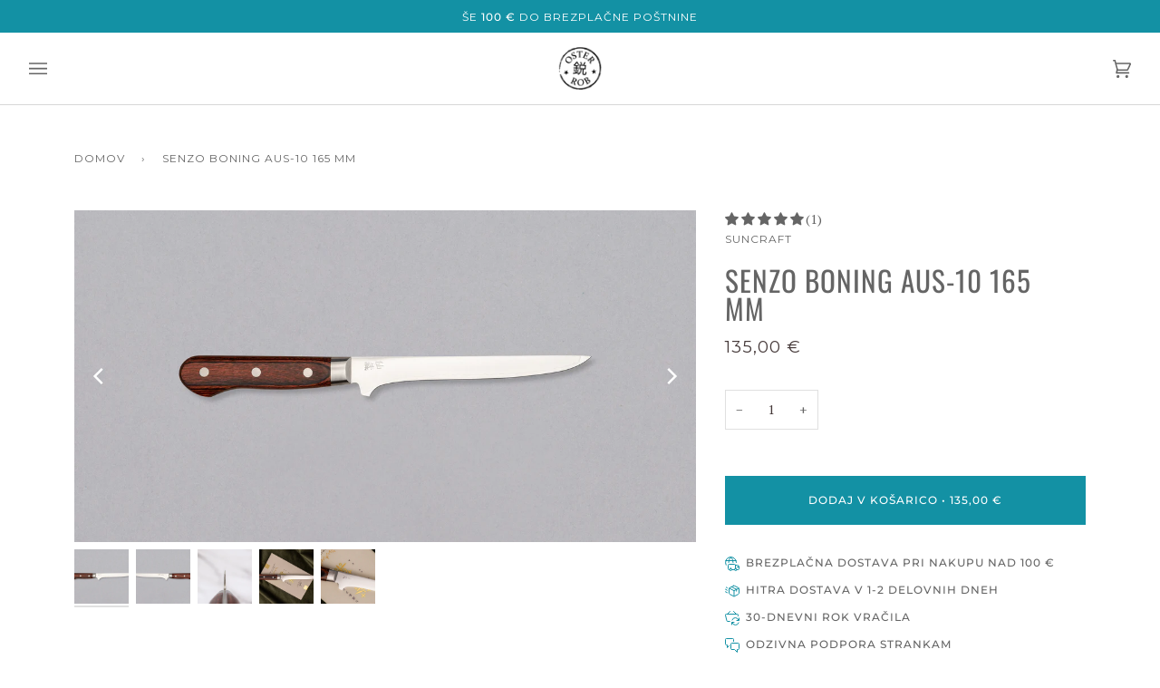

--- FILE ---
content_type: text/html; charset=utf-8
request_url: https://osterrob.si/products/senzo-boning-aus-10-165-mm
body_size: 72584
content:
<!doctype html>




<html class="no-js" lang="sl-SI" ><head>
  <meta charset="utf-8">
  <meta http-equiv="X-UA-Compatible" content="IE=edge,chrome=1">
  <meta name="viewport" content="width=device-width,initial-scale=1,viewport-fit=cover">
  <meta name="theme-color" content="#585e71">


  <link rel="canonical" href="https://osterrob.si/products/senzo-boning-aus-10-165-mm">
 


   <script src="https://ajax.googleapis.com/ajax/libs/jquery/3.3.1/jquery.min.js"></script>

  <link rel="preconnect" href="https://fonts.googleapis.com">
<link rel="preconnect" href="https://fonts.gstatic.com" crossorigin>
<link href="https://fonts.googleapis.com/css2?family=Alex+Brush&family=Amatic+SC:wght@400;700&family=Bangers&family=Courgette&family=Smooch&display=swap" rel="stylesheet">
  <link href="https://fonts.cdnfonts.com/css/futura-medium" rel="stylesheet">
      
  <!-- ======================= Pipeline Theme V6.2.2 ========================= -->

  <link rel="preconnect" href="https://cdn.shopify.com" crossorigin>
  <link rel="preconnect" href="https://fonts.shopify.com" crossorigin>
  <link rel="preconnect" href="https://monorail-edge.shopifysvc.com" crossorigin>


  <link rel="preload" href="//osterrob.si/cdn/shop/t/71/assets/lazysizes.js?v=111431644619468174291751558470" as="script">
  <link rel="preload" href="//osterrob.si/cdn/shop/t/71/assets/vendor.js?v=174357195950707206411751558470" as="script">
  <link rel="preload" href="//osterrob.si/cdn/shop/t/71/assets/theme.dev.js?v=170693290597873220861751558470" as="script">
  <link rel="preload" href="//osterrob.si/cdn/shop/t/71/assets/theme.css?v=106613336012179941121751558470" as="style">

  
<link rel="preload" as="image" 
      href="//osterrob.si/cdn/shop/files/Senzo-Boning-AUS-10-165mm_180118091142_4_new_small.jpg?v=1742309429" 
      srcset="//osterrob.si/cdn/shop/files/Senzo-Boning-AUS-10-165mm_180118091142_4_new_550x.jpg?v=1742309429 550w,//osterrob.si/cdn/shop/files/Senzo-Boning-AUS-10-165mm_180118091142_4_new_1100x.jpg?v=1742309429 1100w,//osterrob.si/cdn/shop/files/Senzo-Boning-AUS-10-165mm_180118091142_4_new_1680x.jpg?v=1742309429 1680w,//osterrob.si/cdn/shop/files/Senzo-Boning-AUS-10-165mm_180118091142_4_new_2048x.jpg?v=1742309429 2048w,//osterrob.si/cdn/shop/files/Senzo-Boning-AUS-10-165mm_180118091142_4_new.jpg?v=1742309429 3000w"
      sizes="(min-width: 768px), 50vw, 
             100vw">
  
<link rel="shortcut icon" href="//osterrob.si/cdn/shop/files/favicon_32x32.png?v=1617097355" type="image/png"><!-- Title and description ================================================ -->
  
  <title>
    

    Senzo Boning AUS-10 165 mm
&ndash; OsterRob

  </title><meta name="description" content="Noži AUS-10 linije so oblikovani za kuharje, ki iščejo klasični zahodni nož, izdelan iz kvalitetnega japonskega jekla. Eleganten, dobro uravnotežen japonski nož, ki bo postal en vaših najljubših. Nož Santoku bo blestel pri vseh vrstah sekljanja in rezanja na kuhinjski deski, kakšen centimeter dolžine mu bo zmanjkal samo pri velikih kosih mesa.&amp;nbsp;">
  <!-- /snippets/social-meta-tags.liquid --><meta property="og:site_name" content="OsterRob">
<meta property="og:url" content="https://osterrob.si/products/senzo-boning-aus-10-165-mm">
<meta property="og:title" content="Senzo Boning AUS-10 165 mm">
<meta property="og:type" content="product">
<meta property="og:description" content="Noži AUS-10 linije so oblikovani za kuharje, ki iščejo klasični zahodni nož, izdelan iz kvalitetnega japonskega jekla. Eleganten, dobro uravnotežen japonski nož, ki bo postal en vaših najljubših. Nož Santoku bo blestel pri vseh vrstah sekljanja in rezanja na kuhinjski deski, kakšen centimeter dolžine mu bo zmanjkal samo pri velikih kosih mesa.&amp;nbsp;"><meta property="og:price:amount" content="135,00">
  <meta property="og:price:currency" content="EUR">
      <meta property="og:image" content="http://osterrob.si/cdn/shop/files/Senzo-Boning-AUS-10-165mm_180118091142_4_new.jpg?v=1742309429">
      <meta property="og:image:secure_url" content="https://osterrob.si/cdn/shop/files/Senzo-Boning-AUS-10-165mm_180118091142_4_new.jpg?v=1742309429">
      <meta property="og:image:height" content="1600">
      <meta property="og:image:width" content="3000">
      <meta property="og:image" content="http://osterrob.si/cdn/shop/files/Senzo-Boning-AUS-10-165mm_180118091142_5_new.jpg?v=1742309429">
      <meta property="og:image:secure_url" content="https://osterrob.si/cdn/shop/files/Senzo-Boning-AUS-10-165mm_180118091142_5_new.jpg?v=1742309429">
      <meta property="og:image:height" content="1601">
      <meta property="og:image:width" content="3000">
      <meta property="og:image" content="http://osterrob.si/cdn/shop/files/Senzo-Boning-AUS-10-165mm_180118091142_6_new.jpg?v=1742309429">
      <meta property="og:image:secure_url" content="https://osterrob.si/cdn/shop/files/Senzo-Boning-AUS-10-165mm_180118091142_6_new.jpg?v=1742309429">
      <meta property="og:image:height" content="1600">
      <meta property="og:image:width" content="3000">
<meta property="twitter:image" content="http://osterrob.si/cdn/shop/files/Senzo-Boning-AUS-10-165mm_180118091142_4_new_1200x1200.jpg?v=1742309429">

<meta name="twitter:site" content="@">
<meta name="twitter:card" content="summary_large_image">
<meta name="twitter:title" content="Senzo Boning AUS-10 165 mm">
<meta name="twitter:description" content="Noži AUS-10 linije so oblikovani za kuharje, ki iščejo klasični zahodni nož, izdelan iz kvalitetnega japonskega jekla. Eleganten, dobro uravnotežen japonski nož, ki bo postal en vaših najljubših. Nož Santoku bo blestel pri vseh vrstah sekljanja in rezanja na kuhinjski deski, kakšen centimeter dolžine mu bo zmanjkal samo pri velikih kosih mesa.&amp;nbsp;">
<!-- CSS ================================================================== -->
  
  <link href="//osterrob.si/cdn/shop/t/71/assets/font-settings.css?v=120122953070951849201762507309" rel="stylesheet" type="text/css" media="all" />

  
<style data-shopify>

:root {
/* ================ Spinner ================ */
--SPINNER: url(//osterrob.si/cdn/shop/t/71/assets/spinner.gif?v=74017169589876499871751558470);

/* ================ Product video ================ */

--COLOR-VIDEO-BG: #f2f2f2;


/* ================ Color Variables ================ */

/* === Backgrounds ===*/
--COLOR-BG: #ffffff;
--COLOR-BG-ACCENT: #f7f7f7;

/* === Text colors ===*/
--COLOR-TEXT-DARK: #453939;
--COLOR-TEXT: #656565;
--COLOR-TEXT-LIGHT: #939393;

/* === Bright color ===*/
--COLOR-PRIMARY: #1391a4;
--COLOR-PRIMARY-HOVER: #035a68;
--COLOR-PRIMARY-FADE: rgba(19, 145, 164, 0.05);
--COLOR-PRIMARY-FADE-HOVER: rgba(19, 145, 164, 0.1);--COLOR-PRIMARY-OPPOSITE: #ffffff;

/* === Secondary/link Color ===*/
--COLOR-SECONDARY: #585e71;
--COLOR-SECONDARY-HOVER: #2d354f;
--COLOR-SECONDARY-FADE: rgba(88, 94, 113, 0.05);
--COLOR-SECONDARY-FADE-HOVER: rgba(88, 94, 113, 0.1);--COLOR-SECONDARY-OPPOSITE: #ffffff;

/* === Shades of grey ===*/
--COLOR-A5:  rgba(101, 101, 101, 0.05);
--COLOR-A10: rgba(101, 101, 101, 0.1);
--COLOR-A20: rgba(101, 101, 101, 0.2);
--COLOR-A35: rgba(101, 101, 101, 0.35);
--COLOR-A50: rgba(101, 101, 101, 0.5);
--COLOR-A80: rgba(101, 101, 101, 0.8);
--COLOR-A90: rgba(101, 101, 101, 0.9);
--COLOR-A95: rgba(101, 101, 101, 0.95);


/* ================ Inverted Color Variables ================ */

--INVERSE-BG: #2e3438;
--INVERSE-BG-ACCENT: #000000;

/* === Text colors ===*/
--INVERSE-TEXT-DARK: #ffffff;
--INVERSE-TEXT: #ffffff;
--INVERSE-TEXT-LIGHT: #c0c2c3;

/* === Bright color ===*/
--INVERSE-PRIMARY: #fcd8c8;
--INVERSE-PRIMARY-HOVER: #ffa278;
--INVERSE-PRIMARY-FADE: rgba(252, 216, 200, 0.05);
--INVERSE-PRIMARY-FADE-HOVER: rgba(252, 216, 200, 0.1);--INVERSE-PRIMARY-OPPOSITE: #000000;


/* === Second Color ===*/
--INVERSE-SECONDARY: #c6dae5;
--INVERSE-SECONDARY-HOVER: #86bcd9;
--INVERSE-SECONDARY-FADE: rgba(198, 218, 229, 0.05);
--INVERSE-SECONDARY-FADE-HOVER: rgba(198, 218, 229, 0.1);--INVERSE-SECONDARY-OPPOSITE: #000000;


/* === Shades of grey ===*/
--INVERSE-A5:  rgba(255, 255, 255, 0.05);
--INVERSE-A10: rgba(255, 255, 255, 0.1);
--INVERSE-A20: rgba(255, 255, 255, 0.2);
--INVERSE-A35: rgba(255, 255, 255, 0.3);
--INVERSE-A80: rgba(255, 255, 255, 0.8);
--INVERSE-A90: rgba(255, 255, 255, 0.9);
--INVERSE-A95: rgba(255, 255, 255, 0.95);


/* === Account Bar ===*/
--COLOR-ANNOUNCEMENT-BG: #1391a4;
--COLOR-ANNOUNCEMENT-TEXT: #ffffff;

/* === Nav and dropdown link background ===*/
--COLOR-NAV: #ffffff;
--COLOR-NAV-TEXT: #656565;
--COLOR-NAV-BORDER: #d7d7d7;
--COLOR-NAV-A10: rgba(101, 101, 101, 0.1);
--COLOR-NAV-A50: rgba(101, 101, 101, 0.5);
--COLOR-HIGHLIGHT-LINK: #a41349;

/* === Site Footer ===*/
--COLOR-FOOTER-BG: #f7f7f7;
--COLOR-FOOTER-TEXT: #393939;
--COLOR-FOOTER-A5: rgba(57, 57, 57, 0.05);
--COLOR-FOOTER-A15: rgba(57, 57, 57, 0.15);
--COLOR-FOOTER-A90: rgba(57, 57, 57, 0.9);

/* === Products ===*/
--PRODUCT-GRID-ASPECT-RATIO: 100%;

/* === Product badges ===*/
--COLOR-BADGE: #ffffff;
--COLOR-BADGE-TEXT: #656565;

/* === disabled form colors ===*/
--COLOR-DISABLED-BG: #f0f0f0;
--COLOR-DISABLED-TEXT: #c9c9c9;

--INVERSE-DISABLED-BG: #43484c;
--INVERSE-DISABLED-TEXT: #777b7e;

/* === Button Radius === */
--BUTTON-RADIUS: 0px;


/* ================ Typography ================ */

--FONT-STACK-BODY: "PT Serif", serif;
--FONT-STYLE-BODY: normal;
--FONT-WEIGHT-BODY: 400;
--FONT-WEIGHT-BODY-BOLD: 700;
--FONT-ADJUST-BODY: 1.0;

--FONT-STACK-HEADING: Oswald, sans-serif;
--FONT-STYLE-HEADING: normal;
--FONT-WEIGHT-HEADING: 400;
--FONT-WEIGHT-HEADING-BOLD: 500;
--FONT-ADJUST-HEADING: 1.0;

  --FONT-HEADING-SPACE: 1px;
  --FONT-HEADING-CAPS: uppercase;

--FONT-STACK-ACCENT: Montserrat, sans-serif;
--FONT-STYLE-ACCENT: normal;
--FONT-WEIGHT-ACCENT: 400;
--FONT-WEIGHT-ACCENT-BOLD: 500;
--FONT-ADJUST-ACCENT: 1.0;

--ICO-SELECT: url('//osterrob.si/cdn/shop/t/71/assets/ico-select.svg?v=161322774361156881761751558470');

--URL-ZOOM: url('//osterrob.si/cdn/shop/t/71/assets/cursor-zoom.svg?v=137651134409869370111751558470');
--URL-ZOOM-2X: url('//osterrob.si/cdn/shop/t/71/assets/cursor-zoom-2x.svg?v=165871132870721948791751558470');

/* ================ Photo correction ================ */
--PHOTO-CORRECTION: 100%;



}

</style>

  <link href="//osterrob.si/cdn/shop/t/71/assets/theme.css?v=106613336012179941121751558470" rel="stylesheet" type="text/css" media="all" />

  <script>
    document.documentElement.className = document.documentElement.className.replace('no-js', 'js');
    let root = '/';
    if (root[root.length - 1] !== '/') {
      root = `${root}/`;
    }
    var theme = {
      routes: {
        root_url: root,
        cart: '/cart',
        cart_add_url: '/cart/add',
        product_recommendations_url: '/recommendations/products',
        account_addresses_url: '/account/addresses'
      },
      assets: {
        photoswipe: '//osterrob.si/cdn/shop/t/71/assets/photoswipe.js?v=127104016560770043431751558470',
        smoothscroll: '//osterrob.si/cdn/shop/t/71/assets/smoothscroll.js?v=37906625415260927261751558470',
        swatches: '//osterrob.si/cdn/shop/t/71/assets/swatches.json?v=108064614341237913191751558470',
        noImage: '//osterrob.si/cdn/shopifycloud/storefront/assets/no-image-2048-a2addb12.gif',
        base: '//osterrob.si/cdn/shop/t/71/assets/'
      },
      strings: {
        swatchesKey: "Barva",     
        addToCart: "Dodaj v košarico",
        estimateShipping: "Cena dostave glede na lokacijo",
        noShippingAvailable: "Na to destinacijo ne pošiljamo.",
        free: "Brezplačno",
        from: "Od",
        preOrder: "Prednaročilo",
        soldOut: "Razprodano",
        sale: "Akcija",
        subscription: "Naročnina",
        unavailable: "Ni na voljo",
        unitPrice: "Cena izdelka",
        unitPriceSeparator: "na",        
        stockout: "Vse razpoložljive zaloge so v košarici",
        products: "Izdelki",
        pages: "Stran",
        collections: "Kolekcije",
        resultsFor: "Rezultati za",
        noResultsFor: "Ni rezultatov za",
        articles: "Članki"
      },
      settings: {
        badge_sale_type: "percentage",
        search_products: true,
        search_collections: true,
        search_pages: true,
        search_articles: true,
        animate_hover: false,
        animate_scroll: false
      },
      info: {
        name: 'pipeline'
      },
      moneyFormat: "{{amount_with_comma_separator}} €",
      version: '6.2.2'
    }
    let windowInnerHeight = window.innerHeight;
    document.documentElement.style.setProperty('--full-screen', `${windowInnerHeight}px`);
    document.documentElement.style.setProperty('--three-quarters', `${windowInnerHeight * 0.75}px`);
    document.documentElement.style.setProperty('--two-thirds', `${windowInnerHeight * 0.66}px`);
    document.documentElement.style.setProperty('--one-half', `${windowInnerHeight * 0.5}px`);
    document.documentElement.style.setProperty('--one-third', `${windowInnerHeight * 0.33}px`);
    document.documentElement.style.setProperty('--one-fifth', `${windowInnerHeight * 0.2}px`);

    window.lazySizesConfig = window.lazySizesConfig || {};
    window.lazySizesConfig.loadHidden = false;
  </script><!-- Theme Javascript ============================================================== -->
  <script src="//osterrob.si/cdn/shop/t/71/assets/lazysizes.js?v=111431644619468174291751558470" async="async"></script>
  <script src="//osterrob.si/cdn/shop/t/71/assets/vendor.js?v=174357195950707206411751558470" defer="defer"></script>
  <script src="//osterrob.si/cdn/shop/t/71/assets/theme.dev.js?v=170693290597873220861751558470" defer="defer"></script>

  <script>
    (function () {
      function onPageShowEvents() {
        if ('requestIdleCallback' in window) {
          requestIdleCallback(initCartEvent)
        } else {
          initCartEvent()
        }
        function initCartEvent(){
          document.documentElement.dispatchEvent(new CustomEvent('theme:cart:init', {
            bubbles: true
          }));
        }
      };
      window.onpageshow = onPageShowEvents;
    })();
  </script>

  <script type="text/javascript">
    if (window.MSInputMethodContext && document.documentMode) {
      var scripts = document.getElementsByTagName('script')[0];
      var polyfill = document.createElement("script");
      polyfill.defer = true;
      polyfill.src = "//osterrob.si/cdn/shop/t/71/assets/ie11.js?v=144489047535103983231751558470";

      scripts.parentNode.insertBefore(polyfill, scripts);
    }
  </script>

  <!-- Shopify app scripts =========================================================== -->
  <script>window.performance && window.performance.mark && window.performance.mark('shopify.content_for_header.start');</script><meta name="google-site-verification" content="DWRgFB3et46LHXMnuIE7QH4myil3rpjmcaBQaeKrso0">
<meta id="shopify-digital-wallet" name="shopify-digital-wallet" content="/4490330225/digital_wallets/dialog">
<meta name="shopify-checkout-api-token" content="7b13954520e4e1fa7752c6b02d4aa212">
<meta id="in-context-paypal-metadata" data-shop-id="4490330225" data-venmo-supported="false" data-environment="production" data-locale="en_US" data-paypal-v4="true" data-currency="EUR">
<link rel="alternate" type="application/json+oembed" href="https://osterrob.si/products/senzo-boning-aus-10-165-mm.oembed">
<script async="async" src="/checkouts/internal/preloads.js?locale=sl-SI"></script>
<link rel="preconnect" href="https://shop.app" crossorigin="anonymous">
<script async="async" src="https://shop.app/checkouts/internal/preloads.js?locale=sl-SI&shop_id=4490330225" crossorigin="anonymous"></script>
<script id="apple-pay-shop-capabilities" type="application/json">{"shopId":4490330225,"countryCode":"SI","currencyCode":"EUR","merchantCapabilities":["supports3DS"],"merchantId":"gid:\/\/shopify\/Shop\/4490330225","merchantName":"OsterRob","requiredBillingContactFields":["postalAddress","email","phone"],"requiredShippingContactFields":["postalAddress","email","phone"],"shippingType":"shipping","supportedNetworks":["visa","masterCard","amex"],"total":{"type":"pending","label":"OsterRob","amount":"1.00"},"shopifyPaymentsEnabled":true,"supportsSubscriptions":true}</script>
<script id="shopify-features" type="application/json">{"accessToken":"7b13954520e4e1fa7752c6b02d4aa212","betas":["rich-media-storefront-analytics"],"domain":"osterrob.si","predictiveSearch":true,"shopId":4490330225,"locale":"sl"}</script>
<script>var Shopify = Shopify || {};
Shopify.shop = "osterrob.myshopify.com";
Shopify.locale = "sl-SI";
Shopify.currency = {"active":"EUR","rate":"1.0"};
Shopify.country = "SI";
Shopify.theme = {"name":"Slo_Pipeline 6.2.2. | Theme Support | Jul 3 2025","id":180960330051,"schema_name":"Pipeline","schema_version":"6.2.2","theme_store_id":null,"role":"main"};
Shopify.theme.handle = "null";
Shopify.theme.style = {"id":null,"handle":null};
Shopify.cdnHost = "osterrob.si/cdn";
Shopify.routes = Shopify.routes || {};
Shopify.routes.root = "/";</script>
<script type="module">!function(o){(o.Shopify=o.Shopify||{}).modules=!0}(window);</script>
<script>!function(o){function n(){var o=[];function n(){o.push(Array.prototype.slice.apply(arguments))}return n.q=o,n}var t=o.Shopify=o.Shopify||{};t.loadFeatures=n(),t.autoloadFeatures=n()}(window);</script>
<script>
  window.ShopifyPay = window.ShopifyPay || {};
  window.ShopifyPay.apiHost = "shop.app\/pay";
  window.ShopifyPay.redirectState = null;
</script>
<script id="shop-js-analytics" type="application/json">{"pageType":"product"}</script>
<script defer="defer" async type="module" src="//osterrob.si/cdn/shopifycloud/shop-js/modules/v2/client.init-shop-cart-sync_BYdtDYgN.sl-SI.esm.js"></script>
<script defer="defer" async type="module" src="//osterrob.si/cdn/shopifycloud/shop-js/modules/v2/chunk.common_CkTs7oAd.esm.js"></script>
<script type="module">
  await import("//osterrob.si/cdn/shopifycloud/shop-js/modules/v2/client.init-shop-cart-sync_BYdtDYgN.sl-SI.esm.js");
await import("//osterrob.si/cdn/shopifycloud/shop-js/modules/v2/chunk.common_CkTs7oAd.esm.js");

  window.Shopify.SignInWithShop?.initShopCartSync?.({"fedCMEnabled":true,"windoidEnabled":true});

</script>
<script>
  window.Shopify = window.Shopify || {};
  if (!window.Shopify.featureAssets) window.Shopify.featureAssets = {};
  window.Shopify.featureAssets['shop-js'] = {"shop-cart-sync":["modules/v2/client.shop-cart-sync_mZ2Xy-lB.sl-SI.esm.js","modules/v2/chunk.common_CkTs7oAd.esm.js"],"init-fed-cm":["modules/v2/client.init-fed-cm_CCEtG5f9.sl-SI.esm.js","modules/v2/chunk.common_CkTs7oAd.esm.js"],"shop-button":["modules/v2/client.shop-button_D0ZJWc2u.sl-SI.esm.js","modules/v2/chunk.common_CkTs7oAd.esm.js"],"init-windoid":["modules/v2/client.init-windoid_Dc9Qb8Dd.sl-SI.esm.js","modules/v2/chunk.common_CkTs7oAd.esm.js"],"shop-cash-offers":["modules/v2/client.shop-cash-offers_BgT7WJPC.sl-SI.esm.js","modules/v2/chunk.common_CkTs7oAd.esm.js","modules/v2/chunk.modal_1t-JnLVg.esm.js"],"shop-toast-manager":["modules/v2/client.shop-toast-manager_CnoPqt22.sl-SI.esm.js","modules/v2/chunk.common_CkTs7oAd.esm.js"],"init-shop-email-lookup-coordinator":["modules/v2/client.init-shop-email-lookup-coordinator_wE4l5C4g.sl-SI.esm.js","modules/v2/chunk.common_CkTs7oAd.esm.js"],"pay-button":["modules/v2/client.pay-button_CjsigxDn.sl-SI.esm.js","modules/v2/chunk.common_CkTs7oAd.esm.js"],"avatar":["modules/v2/client.avatar_BTnouDA3.sl-SI.esm.js"],"init-shop-cart-sync":["modules/v2/client.init-shop-cart-sync_BYdtDYgN.sl-SI.esm.js","modules/v2/chunk.common_CkTs7oAd.esm.js"],"shop-login-button":["modules/v2/client.shop-login-button_jy8TERhh.sl-SI.esm.js","modules/v2/chunk.common_CkTs7oAd.esm.js","modules/v2/chunk.modal_1t-JnLVg.esm.js"],"init-customer-accounts-sign-up":["modules/v2/client.init-customer-accounts-sign-up_DrgOgJJ3.sl-SI.esm.js","modules/v2/client.shop-login-button_jy8TERhh.sl-SI.esm.js","modules/v2/chunk.common_CkTs7oAd.esm.js","modules/v2/chunk.modal_1t-JnLVg.esm.js"],"init-shop-for-new-customer-accounts":["modules/v2/client.init-shop-for-new-customer-accounts_HbxGbCkf.sl-SI.esm.js","modules/v2/client.shop-login-button_jy8TERhh.sl-SI.esm.js","modules/v2/chunk.common_CkTs7oAd.esm.js","modules/v2/chunk.modal_1t-JnLVg.esm.js"],"init-customer-accounts":["modules/v2/client.init-customer-accounts_DyDXuafM.sl-SI.esm.js","modules/v2/client.shop-login-button_jy8TERhh.sl-SI.esm.js","modules/v2/chunk.common_CkTs7oAd.esm.js","modules/v2/chunk.modal_1t-JnLVg.esm.js"],"shop-follow-button":["modules/v2/client.shop-follow-button_Cci_x7qS.sl-SI.esm.js","modules/v2/chunk.common_CkTs7oAd.esm.js","modules/v2/chunk.modal_1t-JnLVg.esm.js"],"lead-capture":["modules/v2/client.lead-capture_Dr31zY7d.sl-SI.esm.js","modules/v2/chunk.common_CkTs7oAd.esm.js","modules/v2/chunk.modal_1t-JnLVg.esm.js"],"checkout-modal":["modules/v2/client.checkout-modal_sKIXmu8E.sl-SI.esm.js","modules/v2/chunk.common_CkTs7oAd.esm.js","modules/v2/chunk.modal_1t-JnLVg.esm.js"],"shop-login":["modules/v2/client.shop-login_C3v3I0Vo.sl-SI.esm.js","modules/v2/chunk.common_CkTs7oAd.esm.js","modules/v2/chunk.modal_1t-JnLVg.esm.js"],"payment-terms":["modules/v2/client.payment-terms_CUascEhb.sl-SI.esm.js","modules/v2/chunk.common_CkTs7oAd.esm.js","modules/v2/chunk.modal_1t-JnLVg.esm.js"]};
</script>
<script>(function() {
  var isLoaded = false;
  function asyncLoad() {
    if (isLoaded) return;
    isLoaded = true;
    var urls = ["\/\/cdn.shopify.com\/proxy\/a14e2d958a2ebcf5a8baa35043dd6b63802ddf284791c5093925df7aadf3204e\/osterrob.bookthatapp.com\/javascripts\/bta-installed.js?shop=osterrob.myshopify.com\u0026sp-cache-control=cHVibGljLCBtYXgtYWdlPTkwMA","\/\/osterrob.bookthatapp.com\/javascripts\/bta.js?shop=osterrob.myshopify.com","https:\/\/cdn.nfcube.com\/instafeed-71c86bc2300e61936142ce0e0baae6a7.js?shop=osterrob.myshopify.com","https:\/\/cdn.weglot.com\/weglot_script_tag.js?shop=osterrob.myshopify.com","\/\/cdn.shopify.com\/proxy\/1e7b8a6a5ac8c40f98ac80659c595abfa0caf0bb715e61789e730e261a3012c5\/osterrob.bookthatapp.com\/sdk\/v1\/js\/bta-order-status-bootstrap.min.js?shop=osterrob.myshopify.com\u0026sp-cache-control=cHVibGljLCBtYXgtYWdlPTkwMA"];
    for (var i = 0; i < urls.length; i++) {
      var s = document.createElement('script');
      s.type = 'text/javascript';
      s.async = true;
      s.src = urls[i];
      var x = document.getElementsByTagName('script')[0];
      x.parentNode.insertBefore(s, x);
    }
  };
  if(window.attachEvent) {
    window.attachEvent('onload', asyncLoad);
  } else {
    window.addEventListener('load', asyncLoad, false);
  }
})();</script>
<script id="__st">var __st={"a":4490330225,"offset":3600,"reqid":"abbcdce4-5e50-4c06-99cb-d9700cbf5598-1769012305","pageurl":"osterrob.si\/products\/senzo-boning-aus-10-165-mm","u":"fb1d0d54f7b2","p":"product","rtyp":"product","rid":6614545268849};</script>
<script>window.ShopifyPaypalV4VisibilityTracking = true;</script>
<script id="captcha-bootstrap">!function(){'use strict';const t='contact',e='account',n='new_comment',o=[[t,t],['blogs',n],['comments',n],[t,'customer']],c=[[e,'customer_login'],[e,'guest_login'],[e,'recover_customer_password'],[e,'create_customer']],r=t=>t.map((([t,e])=>`form[action*='/${t}']:not([data-nocaptcha='true']) input[name='form_type'][value='${e}']`)).join(','),a=t=>()=>t?[...document.querySelectorAll(t)].map((t=>t.form)):[];function s(){const t=[...o],e=r(t);return a(e)}const i='password',u='form_key',d=['recaptcha-v3-token','g-recaptcha-response','h-captcha-response',i],f=()=>{try{return window.sessionStorage}catch{return}},m='__shopify_v',_=t=>t.elements[u];function p(t,e,n=!1){try{const o=window.sessionStorage,c=JSON.parse(o.getItem(e)),{data:r}=function(t){const{data:e,action:n}=t;return t[m]||n?{data:e,action:n}:{data:t,action:n}}(c);for(const[e,n]of Object.entries(r))t.elements[e]&&(t.elements[e].value=n);n&&o.removeItem(e)}catch(o){console.error('form repopulation failed',{error:o})}}const l='form_type',E='cptcha';function T(t){t.dataset[E]=!0}const w=window,h=w.document,L='Shopify',v='ce_forms',y='captcha';let A=!1;((t,e)=>{const n=(g='f06e6c50-85a8-45c8-87d0-21a2b65856fe',I='https://cdn.shopify.com/shopifycloud/storefront-forms-hcaptcha/ce_storefront_forms_captcha_hcaptcha.v1.5.2.iife.js',D={infoText:'Zaščiteno s hCaptcha',privacyText:'Zasebnost',termsText:'Pogoji'},(t,e,n)=>{const o=w[L][v],c=o.bindForm;if(c)return c(t,g,e,D).then(n);var r;o.q.push([[t,g,e,D],n]),r=I,A||(h.body.append(Object.assign(h.createElement('script'),{id:'captcha-provider',async:!0,src:r})),A=!0)});var g,I,D;w[L]=w[L]||{},w[L][v]=w[L][v]||{},w[L][v].q=[],w[L][y]=w[L][y]||{},w[L][y].protect=function(t,e){n(t,void 0,e),T(t)},Object.freeze(w[L][y]),function(t,e,n,w,h,L){const[v,y,A,g]=function(t,e,n){const i=e?o:[],u=t?c:[],d=[...i,...u],f=r(d),m=r(i),_=r(d.filter((([t,e])=>n.includes(e))));return[a(f),a(m),a(_),s()]}(w,h,L),I=t=>{const e=t.target;return e instanceof HTMLFormElement?e:e&&e.form},D=t=>v().includes(t);t.addEventListener('submit',(t=>{const e=I(t);if(!e)return;const n=D(e)&&!e.dataset.hcaptchaBound&&!e.dataset.recaptchaBound,o=_(e),c=g().includes(e)&&(!o||!o.value);(n||c)&&t.preventDefault(),c&&!n&&(function(t){try{if(!f())return;!function(t){const e=f();if(!e)return;const n=_(t);if(!n)return;const o=n.value;o&&e.removeItem(o)}(t);const e=Array.from(Array(32),(()=>Math.random().toString(36)[2])).join('');!function(t,e){_(t)||t.append(Object.assign(document.createElement('input'),{type:'hidden',name:u})),t.elements[u].value=e}(t,e),function(t,e){const n=f();if(!n)return;const o=[...t.querySelectorAll(`input[type='${i}']`)].map((({name:t})=>t)),c=[...d,...o],r={};for(const[a,s]of new FormData(t).entries())c.includes(a)||(r[a]=s);n.setItem(e,JSON.stringify({[m]:1,action:t.action,data:r}))}(t,e)}catch(e){console.error('failed to persist form',e)}}(e),e.submit())}));const S=(t,e)=>{t&&!t.dataset[E]&&(n(t,e.some((e=>e===t))),T(t))};for(const o of['focusin','change'])t.addEventListener(o,(t=>{const e=I(t);D(e)&&S(e,y())}));const B=e.get('form_key'),M=e.get(l),P=B&&M;t.addEventListener('DOMContentLoaded',(()=>{const t=y();if(P)for(const e of t)e.elements[l].value===M&&p(e,B);[...new Set([...A(),...v().filter((t=>'true'===t.dataset.shopifyCaptcha))])].forEach((e=>S(e,t)))}))}(h,new URLSearchParams(w.location.search),n,t,e,['guest_login'])})(!0,!0)}();</script>
<script integrity="sha256-4kQ18oKyAcykRKYeNunJcIwy7WH5gtpwJnB7kiuLZ1E=" data-source-attribution="shopify.loadfeatures" defer="defer" src="//osterrob.si/cdn/shopifycloud/storefront/assets/storefront/load_feature-a0a9edcb.js" crossorigin="anonymous"></script>
<script crossorigin="anonymous" defer="defer" src="//osterrob.si/cdn/shopifycloud/storefront/assets/shopify_pay/storefront-65b4c6d7.js?v=20250812"></script>
<script data-source-attribution="shopify.dynamic_checkout.dynamic.init">var Shopify=Shopify||{};Shopify.PaymentButton=Shopify.PaymentButton||{isStorefrontPortableWallets:!0,init:function(){window.Shopify.PaymentButton.init=function(){};var t=document.createElement("script");t.src="https://osterrob.si/cdn/shopifycloud/portable-wallets/latest/portable-wallets.sl.js",t.type="module",document.head.appendChild(t)}};
</script>
<script data-source-attribution="shopify.dynamic_checkout.buyer_consent">
  function portableWalletsHideBuyerConsent(e){var t=document.getElementById("shopify-buyer-consent"),n=document.getElementById("shopify-subscription-policy-button");t&&n&&(t.classList.add("hidden"),t.setAttribute("aria-hidden","true"),n.removeEventListener("click",e))}function portableWalletsShowBuyerConsent(e){var t=document.getElementById("shopify-buyer-consent"),n=document.getElementById("shopify-subscription-policy-button");t&&n&&(t.classList.remove("hidden"),t.removeAttribute("aria-hidden"),n.addEventListener("click",e))}window.Shopify?.PaymentButton&&(window.Shopify.PaymentButton.hideBuyerConsent=portableWalletsHideBuyerConsent,window.Shopify.PaymentButton.showBuyerConsent=portableWalletsShowBuyerConsent);
</script>
<script data-source-attribution="shopify.dynamic_checkout.cart.bootstrap">document.addEventListener("DOMContentLoaded",(function(){function t(){return document.querySelector("shopify-accelerated-checkout-cart, shopify-accelerated-checkout")}if(t())Shopify.PaymentButton.init();else{new MutationObserver((function(e,n){t()&&(Shopify.PaymentButton.init(),n.disconnect())})).observe(document.body,{childList:!0,subtree:!0})}}));
</script>
<link id="shopify-accelerated-checkout-styles" rel="stylesheet" media="screen" href="https://osterrob.si/cdn/shopifycloud/portable-wallets/latest/accelerated-checkout-backwards-compat.css" crossorigin="anonymous">
<style id="shopify-accelerated-checkout-cart">
        #shopify-buyer-consent {
  margin-top: 1em;
  display: inline-block;
  width: 100%;
}

#shopify-buyer-consent.hidden {
  display: none;
}

#shopify-subscription-policy-button {
  background: none;
  border: none;
  padding: 0;
  text-decoration: underline;
  font-size: inherit;
  cursor: pointer;
}

#shopify-subscription-policy-button::before {
  box-shadow: none;
}

      </style>

<script>window.performance && window.performance.mark && window.performance.mark('shopify.content_for_header.end');</script>

<script>
    window.BOLD = window.BOLD || {};
        window.BOLD.options = window.BOLD.options || {};
        window.BOLD.options.settings = window.BOLD.options.settings || {};
        window.BOLD.options.settings.v1_variant_mode = window.BOLD.options.settings.v1_variant_mode || true;
        window.BOLD.options.settings.hybrid_fix_auto_insert_inputs =
        window.BOLD.options.settings.hybrid_fix_auto_insert_inputs || true;
</script>

<script>window.BOLD = window.BOLD || {};
    window.BOLD.common = window.BOLD.common || {};
    window.BOLD.common.Shopify = window.BOLD.common.Shopify || {};
    window.BOLD.common.Shopify.shop = {
      domain: 'osterrob.si',
      permanent_domain: 'osterrob.myshopify.com',
      url: 'https://osterrob.si',
      secure_url: 'https://osterrob.si',money_format: "{{amount_with_comma_separator}} €",currency: "EUR"
    };
    window.BOLD.common.Shopify.customer = {
      id: null,
      tags: null,
    };
    window.BOLD.common.Shopify.cart = {"note":null,"attributes":{},"original_total_price":0,"total_price":0,"total_discount":0,"total_weight":0.0,"item_count":0,"items":[],"requires_shipping":false,"currency":"EUR","items_subtotal_price":0,"cart_level_discount_applications":[],"checkout_charge_amount":0};
    window.BOLD.common.template = 'product';window.BOLD.common.Shopify.formatMoney = function(money, format) {
        function n(t, e) {
            return "undefined" == typeof t ? e : t
        }
        function r(t, e, r, i) {
            if (e = n(e, 2),
                r = n(r, ","),
                i = n(i, "."),
            isNaN(t) || null == t)
                return 0;
            t = (t / 100).toFixed(e);
            var o = t.split(".")
                , a = o[0].replace(/(\d)(?=(\d\d\d)+(?!\d))/g, "$1" + r)
                , s = o[1] ? i + o[1] : "";
            return a + s
        }
        "string" == typeof money && (money = money.replace(".", ""));
        var i = ""
            , o = /\{\{\s*(\w+)\s*\}\}/
            , a = format || window.BOLD.common.Shopify.shop.money_format || window.Shopify.money_format || "$ {{ amount }}";
        switch (a.match(o)[1]) {
            case "amount":
                i = r(money, 2, ",", ".");
                break;
            case "amount_no_decimals":
                i = r(money, 0, ",", ".");
                break;
            case "amount_with_comma_separator":
                i = r(money, 2, ".", ",");
                break;
            case "amount_no_decimals_with_comma_separator":
                i = r(money, 0, ".", ",");
                break;
            case "amount_with_space_separator":
                i = r(money, 2, " ", ",");
                break;
            case "amount_no_decimals_with_space_separator":
                i = r(money, 0, " ", ",");
                break;
            case "amount_with_apostrophe_separator":
                i = r(money, 2, "'", ".");
                break;
        }
        return a.replace(o, i);
    };
    window.BOLD.common.Shopify.saveProduct = function (handle, product) {
      if (typeof handle === 'string' && typeof window.BOLD.common.Shopify.products[handle] === 'undefined') {
        if (typeof product === 'number') {
          window.BOLD.common.Shopify.handles[product] = handle;
          product = { id: product };
        }
        window.BOLD.common.Shopify.products[handle] = product;
      }
    };
    window.BOLD.common.Shopify.saveVariant = function (variant_id, variant) {
      if (typeof variant_id === 'number' && typeof window.BOLD.common.Shopify.variants[variant_id] === 'undefined') {
        window.BOLD.common.Shopify.variants[variant_id] = variant;
      }
    };window.BOLD.common.Shopify.products = window.BOLD.common.Shopify.products || {};
    window.BOLD.common.Shopify.variants = window.BOLD.common.Shopify.variants || {};
    window.BOLD.common.Shopify.handles = window.BOLD.common.Shopify.handles || {};window.BOLD.common.Shopify.saveProduct("senzo-boning-aus-10-165-mm", 6614545268849);window.BOLD.common.Shopify.saveVariant(39471225733233, { product_id: 6614545268849, product_handle: "senzo-boning-aus-10-165-mm", price: 13500, group_id: '', csp_metafield: {}});window.BOLD.apps_installed = {"Product Options":2} || {};window.BOLD.common.Shopify.metafields = window.BOLD.common.Shopify.metafields || {};window.BOLD.common.Shopify.metafields["bold_rp"] = {};window.BOLD.common.Shopify.metafields["bold_csp_defaults"] = {};window.BOLD.common.cacheParams = window.BOLD.common.cacheParams || {};
</script><script>
    window.BOLD.common.cacheParams.options = 1768578589;
</script>

<link href="//osterrob.si/cdn/shop/t/71/assets/bold-options.css?v=110870001604500272301751558470" rel="stylesheet" type="text/css" media="all" />
<link href="//osterrob.si/cdn/shop/t/71/assets/bold-custom.css?v=11101500449705011051751558470" rel="stylesheet" type="text/css" media="all" />
<script src="//osterrob.si/cdn/shop/t/71/assets/bold-custom.js?v=134987738812681100041763119486" type="text/javascript"></script>

<script src="https://options.shopapps.site/js/options.js" type="text/javascript"></script>

  

 <!--begin-boost-pfs-filter-css-->
   <link rel="preload stylesheet" href="//osterrob.si/cdn/shop/t/71/assets/boost-pfs-instant-search.css?v=164275944447963418191751558470" as="style"><link href="//osterrob.si/cdn/shop/t/71/assets/boost-pfs-custom.css?v=173096317069876424971751558470" rel="stylesheet" type="text/css" media="all" />
<style data-id="boost-pfs-style">
    .boost-pfs-filter-option-title-text {color: rgba(0,0,0,1);font-weight: 400;text-transform: initial;font-family: Oswald;}

   .boost-pfs-filter-tree-v .boost-pfs-filter-option-title-text:before {border-top-color: rgba(0,0,0,1);}
    .boost-pfs-filter-tree-v .boost-pfs-filter-option.boost-pfs-filter-option-collapsed .boost-pfs-filter-option-title-text:before {border-bottom-color: rgba(0,0,0,1);}
    .boost-pfs-filter-tree-h .boost-pfs-filter-option-title-heading:before {border-right-color: rgba(0,0,0,1);
        border-bottom-color: rgba(0,0,0,1);}

    .boost-pfs-filter-refine-by .boost-pfs-filter-option-title h3 {color: rgba(0,0,0,0.59);}

    .boost-pfs-filter-option-content .boost-pfs-filter-option-item-list .boost-pfs-filter-option-item button,
    .boost-pfs-filter-option-content .boost-pfs-filter-option-item-list .boost-pfs-filter-option-item .boost-pfs-filter-button,
    .boost-pfs-filter-option-range-amount input,
    .boost-pfs-filter-tree-v .boost-pfs-filter-refine-by .boost-pfs-filter-refine-by-items .refine-by-item,
    .boost-pfs-filter-refine-by-wrapper-v .boost-pfs-filter-refine-by .boost-pfs-filter-refine-by-items .refine-by-item,
    .boost-pfs-filter-refine-by .boost-pfs-filter-option-title,
    .boost-pfs-filter-refine-by .boost-pfs-filter-refine-by-items .refine-by-item>a,
    .boost-pfs-filter-refine-by>span,
    .boost-pfs-filter-clear,
    .boost-pfs-filter-clear-all{color: rgba(0,0,0,0.59);}
    .boost-pfs-filter-tree-h .boost-pfs-filter-pc .boost-pfs-filter-refine-by-items .refine-by-item .boost-pfs-filter-clear .refine-by-type,
    .boost-pfs-filter-refine-by-wrapper-h .boost-pfs-filter-pc .boost-pfs-filter-refine-by-items .refine-by-item .boost-pfs-filter-clear .refine-by-type {color: rgba(0,0,0,0.59);}

    .boost-pfs-filter-option-multi-level-collections .boost-pfs-filter-option-multi-level-list .boost-pfs-filter-option-item .boost-pfs-filter-button-arrow .boost-pfs-arrow:before,
    .boost-pfs-filter-option-multi-level-tag .boost-pfs-filter-option-multi-level-list .boost-pfs-filter-option-item .boost-pfs-filter-button-arrow .boost-pfs-arrow:before {border-right: 1px solid rgba(0,0,0,0.59);
        border-bottom: 1px solid rgba(0,0,0,0.59);}

    .boost-pfs-filter-refine-by-wrapper-v .boost-pfs-filter-refine-by .boost-pfs-filter-refine-by-items .refine-by-item .boost-pfs-filter-clear:after,
    .boost-pfs-filter-refine-by-wrapper-v .boost-pfs-filter-refine-by .boost-pfs-filter-refine-by-items .refine-by-item .boost-pfs-filter-clear:before,
    .boost-pfs-filter-tree-v .boost-pfs-filter-refine-by .boost-pfs-filter-refine-by-items .refine-by-item .boost-pfs-filter-clear:after,
    .boost-pfs-filter-tree-v .boost-pfs-filter-refine-by .boost-pfs-filter-refine-by-items .refine-by-item .boost-pfs-filter-clear:before,
    .boost-pfs-filter-refine-by-wrapper-h .boost-pfs-filter-pc .boost-pfs-filter-refine-by-items .refine-by-item .boost-pfs-filter-clear:after,
    .boost-pfs-filter-refine-by-wrapper-h .boost-pfs-filter-pc .boost-pfs-filter-refine-by-items .refine-by-item .boost-pfs-filter-clear:before,
    .boost-pfs-filter-tree-h .boost-pfs-filter-pc .boost-pfs-filter-refine-by-items .refine-by-item .boost-pfs-filter-clear:after,
    .boost-pfs-filter-tree-h .boost-pfs-filter-pc .boost-pfs-filter-refine-by-items .refine-by-item .boost-pfs-filter-clear:before {border-top-color: rgba(0,0,0,0.59);}
    .boost-pfs-filter-option-range-slider .noUi-value-horizontal {color: rgba(0,0,0,0.59);}

    .boost-pfs-filter-tree-mobile-button button,
    .boost-pfs-filter-top-sorting-mobile button {color: rgba(1,1,1,1) !important;font-size: 12px !important;font-weight: 300 !important;text-transform: none !important;font-family: PT Serif !important;background: rgba(255,255,255,1) !important;}
    .boost-pfs-filter-top-sorting-mobile button>span:after {color: rgba(1,1,1,1) !important;}
  </style>

 <!--end-boost-pfs-filter-css-->

<!-- BEGIN GROOVE WIDGET CODE -->
<script>
  !function(e,t){if(!e.groove){var i=function(e,t){return Array.prototype.slice.call(e,t)},a={widget:null,loadedWidgets:{},classes:{Shim:null,Embeddable:function(){this._beforeLoadCallQueue=[],this.shim=null,this.finalized=!1;var e=function(e){var t=i(arguments,1);if(this.finalized){if(!this[e])throw new TypeError(e+"() is not a valid widget method");this[e].apply(this,t)}else this._beforeLoadCallQueue.push([e,t])};this.initializeShim=function(){a.classes.Shim&&(this.shim=new a.classes.Shim(this))},this.exec=e,this.init=function(){e.apply(this,["init"].concat(i(arguments,0))),this.initializeShim()},this.onShimScriptLoad=this.initializeShim.bind(this),this.onload=void 0}},scriptLoader:{callbacks:{},states:{},load:function(e,i){if("pending"!==this.states[e]){this.states[e]="pending";var a=t.createElement("script");a.id=e,a.type="text/javascript",a.async=!0,a.src=i;var s=this;a.addEventListener("load",(function(){s.states[e]="completed",(s.callbacks[e]||[]).forEach((function(e){e()}))}),!1);var n=t.getElementsByTagName("script")[0];n.parentNode.insertBefore(a,n)}},addListener:function(e,t){"completed"!==this.states[e]?(this.callbacks[e]||(this.callbacks[e]=[]),this.callbacks[e].push(t)):t()}},createEmbeddable:function(){var t=new a.classes.Embeddable;return e.Proxy?new Proxy(t,{get:function(e,t){return e instanceof a.classes.Embeddable?Object.prototype.hasOwnProperty.call(e,t)||"onload"===t?e[t]:function(){e.exec.apply(e,[t].concat(i(arguments,0)))}:e[t]}}):t},createWidget:function(){var e=a.createEmbeddable();return a.scriptLoader.load("groove-script","https://512bd9db-8497-42cc-a0ce-ce0896a6e70c.widget.cluster.groovehq.com/api/loader"),a.scriptLoader.addListener("groove-iframe-shim-loader",e.onShimScriptLoad),e}};e.groove=a}}(window,document);
  window.groove.widget = window.groove.createWidget();
  window.groove.widget.init('512bd9db-8497-42cc-a0ce-ce0896a6e70c', {});
</script>
<!-- END GROOVE WIDGET CODE -->
  



<!-- Google Consent Mode V2 Consentmo -->
<script>
  window.consentmo_gcm_initial_state = "";
  window.consentmo_gcm_state = "";
  window.consentmo_gcm_security_storage = "";
  window.consentmo_gcm_ad_storage = "";
  window.consentmo_gcm_analytics_storage = "";
  window.consentmo_gcm_functionality_storage = "";
  window.consentmo_gcm_personalization_storage = "";
  window.consentmo_gcm_ads_data_redaction = "";
  window.consentmo_gcm_url_passthrough = "";
  window.consentmo_gcm_data_layer_name = "";
  
  // Google Consent Mode V2 integration script from Consentmo GDPR
  window.isenseRules = {};
  window.isenseRules.gcm = {
      gcmVersion: 2,
      integrationVersion: 3,
      customChanges: false,
      consentUpdated: false,
      initialState: 7,
      isCustomizationEnabled: false,
      adsDataRedaction: true,
      urlPassthrough: false,
      dataLayer: 'dataLayer',
      categories: { ad_personalization: "marketing", ad_storage: "marketing", ad_user_data: "marketing", analytics_storage: "analytics", functionality_storage: "functionality", personalization_storage: "functionality", security_storage: "strict"},
      storage: { ad_personalization: "false", ad_storage: "false", ad_user_data: "false", analytics_storage: "false", functionality_storage: "false", personalization_storage: "false", security_storage: "false", wait_for_update: 2000 }
  };
  if(window.consentmo_gcm_state !== null && window.consentmo_gcm_state !== "" && window.consentmo_gcm_state !== "0") {
    window.isenseRules.gcm.isCustomizationEnabled = true;
    window.isenseRules.gcm.initialState = window.consentmo_gcm_initial_state === null || window.consentmo_gcm_initial_state.trim() === "" ? window.isenseRules.gcm.initialState : window.consentmo_gcm_initial_state;
    window.isenseRules.gcm.categories.ad_storage = window.consentmo_gcm_ad_storage === null || window.consentmo_gcm_ad_storage.trim() === "" ? window.isenseRules.gcm.categories.ad_storage : window.consentmo_gcm_ad_storage;
    window.isenseRules.gcm.categories.ad_user_data = window.consentmo_gcm_ad_storage === null || window.consentmo_gcm_ad_storage.trim() === "" ? window.isenseRules.gcm.categories.ad_user_data : window.consentmo_gcm_ad_storage;
    window.isenseRules.gcm.categories.ad_personalization = window.consentmo_gcm_ad_storage === null || window.consentmo_gcm_ad_storage.trim() === "" ? window.isenseRules.gcm.categories.ad_personalization : window.consentmo_gcm_ad_storage;
    window.isenseRules.gcm.categories.analytics_storage = window.consentmo_gcm_analytics_storage === null || window.consentmo_gcm_analytics_storage.trim() === "" ? window.isenseRules.gcm.categories.analytics_storage : window.consentmo_gcm_analytics_storage;
    window.isenseRules.gcm.categories.functionality_storage = window.consentmo_gcm_functionality_storage === null || window.consentmo_gcm_functionality_storage.trim() === "" ? window.isenseRules.gcm.categories.functionality_storage : window.consentmo_gcm_functionality_storage;
    window.isenseRules.gcm.categories.personalization_storage = window.consentmo_gcm_personalization_storage === null || window.consentmo_gcm_personalization_storage.trim() === "" ? window.isenseRules.gcm.categories.personalization_storage : window.consentmo_gcm_personalization_storage;
    window.isenseRules.gcm.categories.security_storage = window.consentmo_gcm_security_storage === null || window.consentmo_gcm_security_storage.trim() === "" ? window.isenseRules.gcm.categories.security_storage : window.consentmo_gcm_security_storage;
    window.isenseRules.gcm.urlPassthrough = window.consentmo_gcm_url_passthrough === null || window.consentmo_gcm_url_passthrough.trim() === "" ? window.isenseRules.gcm.urlPassthrough : window.consentmo_gcm_url_passthrough;
    window.isenseRules.gcm.adsDataRedaction = window.consentmo_gcm_ads_data_redaction === null || window.consentmo_gcm_ads_data_redaction.trim() === "" ? window.isenseRules.gcm.adsDataRedaction : window.consentmo_gcm_ads_data_redaction;
    window.isenseRules.gcm.dataLayer = window.consentmo_gcm_data_layer_name === null || window.consentmo_gcm_data_layer_name.trim() === "" ? window.isenseRules.gcm.dataLayer : window.consentmo_gcm_data_layer_name;
  }
  window.isenseRules.initializeGcm = function (rules) {
    if(window.isenseRules.gcm.isCustomizationEnabled) {
      rules.initialState = window.isenseRules.gcm.initialState;
      rules.urlPassthrough = window.isenseRules.gcm.urlPassthrough === true || window.isenseRules.gcm.urlPassthrough === 'true';
      rules.adsDataRedaction = window.isenseRules.gcm.adsDataRedaction === true || window.isenseRules.gcm.adsDataRedaction === 'true';
    }
    
    let initialState = parseInt(rules.initialState);
    let marketingBlocked = initialState === 0 || initialState === 2 || initialState === 5 || initialState === 7;
    let analyticsBlocked = initialState === 0 || initialState === 3 || initialState === 6 || initialState === 7;
    let functionalityBlocked = initialState === 4 || initialState === 5 || initialState === 6 || initialState === 7;

    let gdprCache = localStorage.getItem('gdprCache') ? JSON.parse(localStorage.getItem('gdprCache')) : null;
    if (gdprCache && typeof gdprCache.updatedPreferences !== "undefined") {
      let updatedPreferences = gdprCache.updatedPreferences;
      marketingBlocked = parseInt(updatedPreferences.indexOf('marketing')) > -1;
      analyticsBlocked = parseInt(updatedPreferences.indexOf('analytics')) > -1;
      functionalityBlocked = parseInt(updatedPreferences.indexOf('functionality')) > -1;
    }

    Object.entries(rules.categories).forEach(category => {
      if(rules.storage.hasOwnProperty(category[0])) {
        switch(category[1]) {
          case 'strict':
            rules.storage[category[0]] = "granted";
            break;
          case 'marketing':
            rules.storage[category[0]] = marketingBlocked ? "denied" : "granted";
            break;
          case 'analytics':
            rules.storage[category[0]] = analyticsBlocked ? "denied" : "granted";
            break;
          case 'functionality':
            rules.storage[category[0]] = functionalityBlocked ? "denied" : "granted";
            break;
        }
      }
    });
    rules.consentUpdated = true;
    isenseRules.gcm = rules;
  }

  // Google Consent Mode - initialization start
  window.isenseRules.initializeGcm({
    ...window.isenseRules.gcm,
    adsDataRedaction: true,
    urlPassthrough: false,
    initialState: 7
  });

  /*
  * initialState acceptable values:
  * 0 - Set both ad_storage and analytics_storage to denied
  * 1 - Set all categories to granted
  * 2 - Set only ad_storage to denied
  * 3 - Set only analytics_storage to denied
  * 4 - Set only functionality_storage to denied
  * 5 - Set both ad_storage and functionality_storage to denied
  * 6 - Set both analytics_storage and functionality_storage to denied
  * 7 - Set all categories to denied
  */

  window[window.isenseRules.gcm.dataLayer] = window[window.isenseRules.gcm.dataLayer] || [];
  function gtag() { window[window.isenseRules.gcm.dataLayer].push(arguments); }
  gtag("consent", "default", isenseRules.gcm.storage);
  isenseRules.gcm.adsDataRedaction && gtag("set", "ads_data_redaction", isenseRules.gcm.adsDataRedaction);
  isenseRules.gcm.urlPassthrough && gtag("set", "url_passthrough", isenseRules.gcm.urlPassthrough);
</script>  
<!-- BEGIN app block: shopify://apps/consentmo-gdpr/blocks/gdpr_cookie_consent/4fbe573f-a377-4fea-9801-3ee0858cae41 -->


<!-- END app block --><!-- BEGIN app block: shopify://apps/judge-me-reviews/blocks/judgeme_core/61ccd3b1-a9f2-4160-9fe9-4fec8413e5d8 --><!-- Start of Judge.me Core -->






<link rel="dns-prefetch" href="https://cdnwidget.judge.me">
<link rel="dns-prefetch" href="https://cdn.judge.me">
<link rel="dns-prefetch" href="https://cdn1.judge.me">
<link rel="dns-prefetch" href="https://api.judge.me">

<script data-cfasync='false' class='jdgm-settings-script'>window.jdgmSettings={"pagination":5,"disable_web_reviews":false,"badge_no_review_text":"Ni ocen","badge_n_reviews_text":"({{ n }})","hide_badge_preview_if_no_reviews":true,"badge_hide_text":false,"enforce_center_preview_badge":false,"widget_title":"Mnenja o tem izdelku","widget_open_form_text":"Ocenite ta izdelek","widget_close_form_text":"Prekliči","widget_refresh_page_text":"Osveži stran","widget_summary_text":"Ocena izdelka","widget_no_review_text":" Nihče še ni ocenil tega izdelka.","widget_name_field_text":"Prikazno ime","widget_verified_name_field_text":"Preverjeno ime (javno)","widget_name_placeholder_text":"Prikazno ime","widget_required_field_error_text":"To polje je obvezno.","widget_email_field_text":"E-poštni naslov","widget_verified_email_field_text":"Preverjena e-pošta (zasebno, ne more biti urejeno)","widget_email_placeholder_text":"Vnesite svoj e-poštni naslov (ni javno prikazan)","widget_email_field_error_text":"Prosimo, vnesite veljaven e-poštni naslov.","widget_rating_field_text":"Ocena","widget_review_title_field_text":"Naslov vašega mnenja","widget_review_title_placeholder_text":"Vsebina","widget_review_body_field_text":"Mnenje o izdelku","widget_review_body_placeholder_text":"Napišite svoje mnenje o izdelku.","widget_pictures_field_text":"Slika/Video (neobvezno)","widget_submit_review_text":"Oddaj oceno","widget_submit_verified_review_text":"Oddaj oceno","widget_submit_success_msg_with_auto_publish":"Hvala! Če želite videti svoje mnenje, osvežite stran. Svoje mnenje lahko odstranite ali uredite tako, da se prijavite \u003ca href='https://judge.me/login' target='_blank' rel='nofollow noopener'\u003eTUKAJ\u003c/a\u003e. V zahvalo za vaše mnenje o izdelku vam poklanjamo 10 % popust, pri nakupu uporabite promocijsko kodo OsterRobReview.","widget_submit_success_msg_no_auto_publish":"Hvala vam! Vaša ocena tega izdelka bo objavljena takoj, ko ga bo odobril skrbnik trgovine OsterRob. Svoje mnenje lahko odstranite ali uredite tako, da se prijavite v \u003ca href='https://judge.me/login' target='_blank' rel='nofollow noopener'\u003eTUKAJ\u003c/a\u003e . V zahvalo za vaše mnenje o izdelku vam poklanjamo 10 % popust, pri nakupu uporabite promocijsko kodo OsterRobReview.","widget_show_default_reviews_out_of_total_text":"Prikazovanje {{ n_reviews_shown }} od {{ n_reviews }} ocen.","widget_show_all_link_text":"Pokaži vse","widget_show_less_link_text":"Pokaži manj","widget_author_said_text":"{{ reviewer_name }} je rekel:","widget_days_text":"pred {{ n }} dnevi","widget_weeks_text":"pred {{ n }} tedni/tednom","widget_months_text":"pred {{ n }} meseci/mesecem","widget_years_text":"pred {{ n }} leti/letom","widget_yesterday_text":"Včeraj","widget_today_text":"Danes","widget_replied_text":"\u003e\u003e {{ shop_name }} je odgovoril:","widget_read_more_text":"Preberi več","widget_reviewer_name_as_initial":"","widget_rating_filter_color":"#1391a4","widget_rating_filter_see_all_text":"Poglej vse ocene","widget_sorting_most_recent_text":"Najnovejše","widget_sorting_highest_rating_text":"Najvišja ocena","widget_sorting_lowest_rating_text":"Najnižja ocena","widget_sorting_with_pictures_text":"Samo slike","widget_sorting_most_helpful_text":"Najbolj koristno","widget_open_question_form_text":"Postavi vprašanje","widget_reviews_subtab_text":"Ocene","widget_questions_subtab_text":"Vprašanja","widget_question_label_text":"Vprašanje","widget_answer_label_text":"Odgovor","widget_question_placeholder_text":"Napišite svoje vprašanje tukaj","widget_submit_question_text":"Oddaj vprašanje","widget_question_submit_success_text":"Hvala za vaše vprašanje! Obvestili vas bomo, ko bomo odgovorili.","verified_badge_text":"Preverjen nakup","verified_badge_bg_color":"","verified_badge_text_color":"","verified_badge_placement":"left-of-reviewer-name","widget_review_max_height":"","widget_hide_border":false,"widget_social_share":false,"widget_thumb":false,"widget_review_location_show":false,"widget_location_format":"country_iso_code","all_reviews_include_out_of_store_products":true,"all_reviews_out_of_store_text":"(trenutno ni na zalogi)","all_reviews_pagination":100,"all_reviews_product_name_prefix_text":"ocena za:","enable_review_pictures":false,"enable_question_anwser":false,"widget_theme":"align","review_date_format":"dd/mm/yyyy","default_sort_method":"most-recent","widget_product_reviews_subtab_text":"Ocene izdelkov","widget_shop_reviews_subtab_text":"Mnenja o naši trgovini","widget_other_products_reviews_text":"Ocene za druge izdelke","widget_store_reviews_subtab_text":"Ocene trgovine","widget_no_store_reviews_text":"Ta trgovina še nima ocen","widget_web_restriction_product_reviews_text":"Ta izdelek še nima ocen","widget_no_items_text":"Ni najdenih elementov","widget_show_more_text":"Pokaži več","widget_write_a_store_review_text":"Napišite mnenje o trgovini OsterRob","widget_other_languages_heading":"Ocene v drugih jezikih","widget_translate_review_text":"Prevedi oceno v {{ language }}","widget_translating_review_text":"Prevajanje...","widget_show_original_translation_text":"Pokaži izvirnik ({{ language }})","widget_translate_review_failed_text":"Ocene ni bilo mogoče prevesti.","widget_translate_review_retry_text":"Poskusi znova","widget_translate_review_try_again_later_text":"Poskusite znova kasneje","show_product_url_for_grouped_product":false,"widget_sorting_pictures_first_text":"Najprej slike","show_pictures_on_all_rev_page_mobile":true,"show_pictures_on_all_rev_page_desktop":true,"floating_tab_hide_mobile_install_preference":false,"floating_tab_button_name":"★ Mnenja kupcev","floating_tab_title":"Mnenja kupcev","floating_tab_button_color":"#bcbbbb","floating_tab_button_background_color":"#ffffff","floating_tab_url":"","floating_tab_url_enabled":true,"floating_tab_tab_style":"text","all_reviews_text_badge_text":"Izdelek ima oceno {{ shop.metafields.judgeme.all_reviews_rating|round:1 }}/5 na podlagi {{ shop.metafields.judgeme.all_reviews_count }} ocen.","all_reviews_text_badge_text_branded_style":"{{ shop.metafields.judgeme.all_reviews_rating | round: 1 }} od 5 zvezdic na podlagi {{ shop.metafields.judgeme.all_reviews_count }} ocen","is_all_reviews_text_badge_a_link":false,"show_stars_for_all_reviews_text_badge":false,"all_reviews_text_badge_url":"","all_reviews_text_style":"text","all_reviews_text_color_style":"judgeme_brand_color","all_reviews_text_color":"#108474","all_reviews_text_show_jm_brand":true,"featured_carousel_show_header":true,"featured_carousel_title":"Kaj pravijo naše stranke?","testimonials_carousel_title":"Stranke govorijo za nas","videos_carousel_title":"Resnične zgodbe strank","cards_carousel_title":"Stranke govorijo za nas","featured_carousel_count_text":"na podlagi {{ n }} mnenj","featured_carousel_add_link_to_all_reviews_page":false,"featured_carousel_url":"","featured_carousel_show_images":false,"featured_carousel_autoslide_interval":3,"featured_carousel_arrows_on_the_sides":true,"featured_carousel_height":250,"featured_carousel_width":100,"featured_carousel_image_size":0,"featured_carousel_image_height":250,"featured_carousel_arrow_color":"#eeeeee","verified_count_badge_style":"vintage","verified_count_badge_orientation":"horizontal","verified_count_badge_color_style":"judgeme_brand_color","verified_count_badge_color":"#108474","is_verified_count_badge_a_link":false,"verified_count_badge_url":"","verified_count_badge_show_jm_brand":true,"widget_rating_preset_default":5,"widget_first_sub_tab":"product-reviews","widget_show_histogram":true,"widget_histogram_use_custom_color":true,"widget_pagination_use_custom_color":false,"widget_star_use_custom_color":false,"widget_verified_badge_use_custom_color":false,"widget_write_review_use_custom_color":false,"picture_reminder_submit_button":"Upload Pictures","enable_review_videos":false,"mute_video_by_default":false,"widget_sorting_videos_first_text":"Najprej videi","widget_review_pending_text":"V obdelavi","featured_carousel_items_for_large_screen":5,"social_share_options_order":"Facebook,Twitter","remove_microdata_snippet":true,"disable_json_ld":false,"enable_json_ld_products":false,"preview_badge_show_question_text":false,"preview_badge_no_question_text":"Ni vprašanj","preview_badge_n_question_text":"{{ number_of_questions }} vprašanj/vprašanje","qa_badge_show_icon":false,"qa_badge_position":"below","remove_judgeme_branding":true,"widget_add_search_bar":false,"widget_search_bar_placeholder":"Iskanje","widget_sorting_verified_only_text":"Samo preverjene","featured_carousel_theme":"default","featured_carousel_show_rating":true,"featured_carousel_show_title":true,"featured_carousel_show_body":true,"featured_carousel_show_date":false,"featured_carousel_show_reviewer":true,"featured_carousel_show_product":false,"featured_carousel_header_background_color":"#108474","featured_carousel_header_text_color":"#ffffff","featured_carousel_name_product_separator":"reviewed","featured_carousel_full_star_background":"#eeeeee","featured_carousel_empty_star_background":"#dadada","featured_carousel_vertical_theme_background":"#f9fafb","featured_carousel_verified_badge_enable":false,"featured_carousel_verified_badge_color":"#108474","featured_carousel_border_style":"round","featured_carousel_review_line_length_limit":3,"featured_carousel_more_reviews_button_text":"Preberi več ocen","featured_carousel_view_product_button_text":"Oglej si izdelek","all_reviews_page_load_reviews_on":"scroll","all_reviews_page_load_more_text":"Naloži več ocen","disable_fb_tab_reviews":false,"enable_ajax_cdn_cache":false,"widget_public_name_text":"javno prikazano","default_reviewer_name":"John Smith","default_reviewer_name_has_non_latin":true,"widget_reviewer_anonymous":"Anonimno","medals_widget_title":"Judge.me Medalje za ocene","medals_widget_background_color":"#f9fafb","medals_widget_position":"footer_all_pages","medals_widget_border_color":"#f9fafb","medals_widget_verified_text_position":"left","medals_widget_use_monochromatic_version":false,"medals_widget_elements_color":"#108474","show_reviewer_avatar":true,"widget_invalid_yt_video_url_error_text":"To ni URL YouTube videa","widget_max_length_field_error_text":"Prosimo, vnesite največ {0} znakov.","widget_show_country_flag":false,"widget_show_collected_via_shop_app":true,"widget_verified_by_shop_badge_style":"light","widget_verified_by_shop_text":"Preverjeno s strani trgovine","widget_show_photo_gallery":false,"widget_load_with_code_splitting":true,"widget_ugc_install_preference":false,"widget_ugc_title":"Mi smo naredili, Vi ste delili","widget_ugc_subtitle":"Označite nas, da vidite svojo sliko predstavljeno na naši strani","widget_ugc_arrows_color":"#ffffff","widget_ugc_primary_button_text":"Kupi zdaj","widget_ugc_primary_button_background_color":"#108474","widget_ugc_primary_button_text_color":"#ffffff","widget_ugc_primary_button_border_width":"0","widget_ugc_primary_button_border_style":"none","widget_ugc_primary_button_border_color":"#108474","widget_ugc_primary_button_border_radius":"25","widget_ugc_secondary_button_text":"Naloži več","widget_ugc_secondary_button_background_color":"#ffffff","widget_ugc_secondary_button_text_color":"#108474","widget_ugc_secondary_button_border_width":"2","widget_ugc_secondary_button_border_style":"solid","widget_ugc_secondary_button_border_color":"#108474","widget_ugc_secondary_button_border_radius":"25","widget_ugc_reviews_button_text":"Poglej ocene","widget_ugc_reviews_button_background_color":"#ffffff","widget_ugc_reviews_button_text_color":"#108474","widget_ugc_reviews_button_border_width":"2","widget_ugc_reviews_button_border_style":"solid","widget_ugc_reviews_button_border_color":"#108474","widget_ugc_reviews_button_border_radius":"25","widget_ugc_reviews_button_link_to":"judgeme-reviews-page","widget_ugc_show_post_date":true,"widget_ugc_max_width":"800","widget_rating_metafield_value_type":true,"widget_primary_color":"#1391A4","widget_enable_secondary_color":false,"widget_secondary_color":"#edf5f5","widget_summary_average_rating_text":"{{ average_rating }} od 5","widget_media_grid_title":"Fotografije in videi strank","widget_media_grid_see_more_text":"Poglej več","widget_round_style":false,"widget_show_product_medals":true,"widget_verified_by_judgeme_text":"Preverjeno s strani Judge.me","widget_show_store_medals":false,"widget_verified_by_judgeme_text_in_store_medals":"Preverjeno s strani Judge.me","widget_media_field_exceed_quantity_message":"Žal lahko sprejmemo samo {{ max_media }} za eno oceno.","widget_media_field_exceed_limit_message":"{{ file_name }} je prevelik, izberite {{ media_type }} manjši od {{ size_limit }}MB.","widget_review_submitted_text":"Mnenje oddano!","widget_question_submitted_text":"Vprašanje oddano!","widget_close_form_text_question":"Prekliči","widget_write_your_answer_here_text":"Napišite svoj odgovor tukaj","widget_enabled_branded_link":true,"widget_show_collected_by_judgeme":false,"widget_reviewer_name_color":"","widget_write_review_text_color":"","widget_write_review_bg_color":"","widget_collected_by_judgeme_text":"zbrano s strani Judge.me","widget_pagination_type":"standard","widget_load_more_text":"Naloži več","widget_load_more_color":"#108474","widget_full_review_text":"Celotna ocena","widget_read_more_reviews_text":"Preberi več ocen","widget_read_questions_text":"Preberi vprašanja","widget_questions_and_answers_text":"Vprašanja in odgovori","widget_verified_by_text":"Preverjeno s strani","widget_verified_text":"Preverjeno","widget_number_of_reviews_text":"{{ number_of_reviews }} ocen","widget_back_button_text":"Nazaj","widget_next_button_text":"Naprej","widget_custom_forms_filter_button":"Filtri","custom_forms_style":"vertical","widget_show_review_information":false,"how_reviews_are_collected":"Kako se zbirajo ocene?","widget_show_review_keywords":false,"widget_gdpr_statement":"Kako uporabljamo vaše podatke: Kontaktirali vas bomo samo glede ocene, ki ste jo pustili, in samo če bo potrebno. S predložitvijo svoje ocene se strinjate s \u003ca href='https://judge.me/terms' target='_blank' rel='nofollow noopener'\u003epogoji\u003c/a\u003e, \u003ca href='https://judge.me/privacy' target='_blank' rel='nofollow noopener'\u003ezasebnostjo\u003c/a\u003e in \u003ca href='https://judge.me/content-policy' target='_blank' rel='nofollow noopener'\u003evsebinskimi\u003c/a\u003e politikami Judge.me.","widget_multilingual_sorting_enabled":false,"widget_translate_review_content_enabled":false,"widget_translate_review_content_method":"manual","popup_widget_review_selection":"automatically_with_pictures","popup_widget_round_border_style":true,"popup_widget_show_title":true,"popup_widget_show_body":true,"popup_widget_show_reviewer":false,"popup_widget_show_product":true,"popup_widget_show_pictures":true,"popup_widget_use_review_picture":true,"popup_widget_show_on_home_page":true,"popup_widget_show_on_product_page":true,"popup_widget_show_on_collection_page":true,"popup_widget_show_on_cart_page":true,"popup_widget_position":"bottom_left","popup_widget_first_review_delay":5,"popup_widget_duration":5,"popup_widget_interval":5,"popup_widget_review_count":5,"popup_widget_hide_on_mobile":true,"review_snippet_widget_round_border_style":true,"review_snippet_widget_card_color":"#FFFFFF","review_snippet_widget_slider_arrows_background_color":"#FFFFFF","review_snippet_widget_slider_arrows_color":"#000000","review_snippet_widget_star_color":"#108474","show_product_variant":false,"all_reviews_product_variant_label_text":"Različica: ","widget_show_verified_branding":false,"widget_ai_summary_title":"Stranke pravijo","widget_ai_summary_disclaimer":"Povzetek ocen, ki ga poganja umetna inteligenca, na podlagi nedavnih ocen strank","widget_show_ai_summary":false,"widget_show_ai_summary_bg":false,"widget_show_review_title_input":true,"redirect_reviewers_invited_via_email":"review_widget","request_store_review_after_product_review":false,"request_review_other_products_in_order":false,"review_form_color_scheme":"default","review_form_corner_style":"square","review_form_star_color":{},"review_form_text_color":"#333333","review_form_background_color":"#ffffff","review_form_field_background_color":"#fafafa","review_form_button_color":{},"review_form_button_text_color":"#ffffff","review_form_modal_overlay_color":"#000000","review_content_screen_title_text":"Kako bi ocenili ta izdelek?","review_content_introduction_text":"Veseli bi bili, če bi z nami delili nekaj o vaši izkušnji.","store_review_form_title_text":"Kako bi ocenili ta trgovino?","store_review_form_introduction_text":"Veseli bi bili, če bi z nami delili nekaj o vaši izkušnji.","show_review_guidance_text":true,"one_star_review_guidance_text":"Slab","five_star_review_guidance_text":"Výborný","customer_information_screen_title_text":"O vas","customer_information_introduction_text":"Prosimo, povejte nam več o sebi.","custom_questions_screen_title_text":"Vaša izkušnja podrobneje","custom_questions_introduction_text":"Tukaj je nekaj vprašanj, ki nam bodo pomagali bolje razumeti vašo izkušnjo.","review_submitted_screen_title_text":"Hvala za vašo oceno!","review_submitted_screen_thank_you_text":"Obdelujemo jo in kmalu bo vidna v trgovini.","review_submitted_screen_email_verification_text":"Prosim, potrdite svoj e-poštni naslov s klikom na povezavo, ki smo vam jo pravkar poslali. To nam pomaga ohranjati ocene verodostojne.","review_submitted_request_store_review_text":"Ali bi radi delili svojo nakupovalno izkušnjo z nami?","review_submitted_review_other_products_text":"Ali bi radi ocenili te izdelke?","store_review_screen_title_text":"Bi radi delil svojo izkušnjo z nami?","store_review_introduction_text":"Cenimo vaše mnenje in ga uporabljamo za izboljšanje. Prosimo, delite svoje mnenje ali predlogi.","reviewer_media_screen_title_picture_text":"Deli fotografijo","reviewer_media_introduction_picture_text":"Naložite fotografijo v podporo svoji oceni.","reviewer_media_screen_title_video_text":"Deli video","reviewer_media_introduction_video_text":"Naložite video v podporo svoji oceni.","reviewer_media_screen_title_picture_or_video_text":"Deli fotografijo ali video","reviewer_media_introduction_picture_or_video_text":"Naložite fotografijo ali video v podporo svoji oceni.","reviewer_media_youtube_url_text":"Prilepite svoj Youtube URL tukaj","advanced_settings_next_step_button_text":"Naprej","advanced_settings_close_review_button_text":"Zapri","modal_write_review_flow":false,"write_review_flow_required_text":"Zahtevano","write_review_flow_privacy_message_text":"Obchod rešpektuje vašo zasebnost.","write_review_flow_anonymous_text":"Anonimna ocena","write_review_flow_visibility_text":"To ne bo vidno drugim strankam.","write_review_flow_multiple_selection_help_text":"Izberi kolikor želiš","write_review_flow_single_selection_help_text":"Izberi eno možnost","write_review_flow_required_field_error_text":"To polje je obvezno","write_review_flow_invalid_email_error_text":"Prosimo vnesite veljaven e-naslov","write_review_flow_max_length_error_text":"Maks. {{ max_length }} znakov.","write_review_flow_media_upload_text":"\u003cb\u003eKliknite za nalaganje\u003c/b\u003e ali povlecite in spustite","write_review_flow_gdpr_statement":"Kontaktirali vas bomo samo v zvezi z vašo oceno, če bo to potrebno. Z oddajo ocene se strinjate z našimi \u003ca href='https://judge.me/terms' target='_blank' rel='nofollow noopener'\u003epogoji uporabe\u003c/a\u003e in \u003ca href='https://judge.me/privacy' target='_blank' rel='nofollow noopener'\u003epolitiko zasebnosti\u003c/a\u003e.","rating_only_reviews_enabled":false,"show_negative_reviews_help_screen":false,"new_review_flow_help_screen_rating_threshold":3,"negative_review_resolution_screen_title_text":"Povejte nam več","negative_review_resolution_text":"Vaše izkušnje so za nas pomembne. Če so bile težave z vašim nakupom, smo tu, da pomagamo. Ne oklevajte, da se obrnete na nas, radi bi imeli priložnost popraviti stvari.","negative_review_resolution_button_text":"Kontaktirajte nas","negative_review_resolution_proceed_with_review_text":"Pustite oceno","negative_review_resolution_subject":"Težava z nakupom pri {{ shop_name }}.{{ order_name }}","preview_badge_collection_page_install_status":false,"widget_review_custom_css":"","preview_badge_custom_css":"","preview_badge_stars_count":"5-stars","featured_carousel_custom_css":"","floating_tab_custom_css":"","all_reviews_widget_custom_css":"","medals_widget_custom_css":"","verified_badge_custom_css":"","all_reviews_text_custom_css":"","transparency_badges_collected_via_store_invite":false,"transparency_badges_from_another_provider":false,"transparency_badges_collected_from_store_visitor":false,"transparency_badges_collected_by_verified_review_provider":false,"transparency_badges_earned_reward":false,"transparency_badges_collected_via_store_invite_text":"Ocene so zbrane prek poziva v trgovino","transparency_badges_from_another_provider_text":"Ocene so zbrane iz drugega ponudnika","transparency_badges_collected_from_store_visitor_text":"Ocene so zbrane iz obiskovalca trgovine","transparency_badges_written_in_google_text":"Ocena je napisana v Google","transparency_badges_written_in_etsy_text":"Ocena je napisana v Etsy","transparency_badges_written_in_shop_app_text":"Ocena je napisana v Shop App","transparency_badges_earned_reward_text":"Ocena je zaslužila nagrado za prihodnjo naročilo","product_review_widget_per_page":10,"widget_store_review_label_text":"Ocena trgovine","checkout_comment_extension_title_on_product_page":"Customer Comments","checkout_comment_extension_num_latest_comment_show":5,"checkout_comment_extension_format":"name_and_timestamp","checkout_comment_customer_name":"last_initial","checkout_comment_comment_notification":true,"preview_badge_collection_page_install_preference":true,"preview_badge_home_page_install_preference":true,"preview_badge_product_page_install_preference":true,"review_widget_install_preference":"","review_carousel_install_preference":false,"floating_reviews_tab_install_preference":"none","verified_reviews_count_badge_install_preference":false,"all_reviews_text_install_preference":false,"review_widget_best_location":true,"judgeme_medals_install_preference":false,"review_widget_revamp_enabled":false,"review_widget_qna_enabled":false,"review_widget_header_theme":"minimal","review_widget_widget_title_enabled":true,"review_widget_header_text_size":"medium","review_widget_header_text_weight":"regular","review_widget_average_rating_style":"compact","review_widget_bar_chart_enabled":true,"review_widget_bar_chart_type":"numbers","review_widget_bar_chart_style":"standard","review_widget_expanded_media_gallery_enabled":false,"review_widget_reviews_section_theme":"standard","review_widget_image_style":"thumbnails","review_widget_review_image_ratio":"square","review_widget_stars_size":"medium","review_widget_verified_badge":"standard_text","review_widget_review_title_text_size":"medium","review_widget_review_text_size":"medium","review_widget_review_text_length":"medium","review_widget_number_of_columns_desktop":3,"review_widget_carousel_transition_speed":5,"review_widget_custom_questions_answers_display":"always","review_widget_button_text_color":"#FFFFFF","review_widget_text_color":"#000000","review_widget_lighter_text_color":"#7B7B7B","review_widget_corner_styling":"soft","review_widget_review_word_singular":"ocena","review_widget_review_word_plural":"ocene","review_widget_voting_label":"Koristno?","review_widget_shop_reply_label":"Odgovor od {{ shop_name }}:","review_widget_filters_title":"Filtri","qna_widget_question_word_singular":"Vprašanje","qna_widget_question_word_plural":"Vprašanja","qna_widget_answer_reply_label":"Odgovor od {{ answerer_name }}:","qna_content_screen_title_text":"Vprašanje o tem izdelku","qna_widget_question_required_field_error_text":"Prosimo, vnesite svoje vprašanje.","qna_widget_flow_gdpr_statement":"Kontaktirali vas bomo samo v zvezi s vašim vprašanjem, če bo to potrebno. Z oddajo vprašanja se strinjate z našimi \u003ca href='https://judge.me/terms' target='_blank' rel='nofollow noopener'\u003epogoji uporabe\u003c/a\u003e in \u003ca href='https://judge.me/privacy' target='_blank' rel='nofollow noopener'\u003epolitiko zasebnosti\u003c/a\u003e.","qna_widget_question_submitted_text":"Hvala za vaše vprašanje!","qna_widget_close_form_text_question":"Zapri","qna_widget_question_submit_success_text":"Obavijestićemo vas e-mailom kada vam odgovori na vaše vprašanje.","all_reviews_widget_v2025_enabled":false,"all_reviews_widget_v2025_header_theme":"default","all_reviews_widget_v2025_widget_title_enabled":true,"all_reviews_widget_v2025_header_text_size":"medium","all_reviews_widget_v2025_header_text_weight":"regular","all_reviews_widget_v2025_average_rating_style":"compact","all_reviews_widget_v2025_bar_chart_enabled":true,"all_reviews_widget_v2025_bar_chart_type":"numbers","all_reviews_widget_v2025_bar_chart_style":"standard","all_reviews_widget_v2025_expanded_media_gallery_enabled":false,"all_reviews_widget_v2025_show_store_medals":true,"all_reviews_widget_v2025_show_photo_gallery":true,"all_reviews_widget_v2025_show_review_keywords":false,"all_reviews_widget_v2025_show_ai_summary":false,"all_reviews_widget_v2025_show_ai_summary_bg":false,"all_reviews_widget_v2025_add_search_bar":false,"all_reviews_widget_v2025_default_sort_method":"most-recent","all_reviews_widget_v2025_reviews_per_page":10,"all_reviews_widget_v2025_reviews_section_theme":"default","all_reviews_widget_v2025_image_style":"thumbnails","all_reviews_widget_v2025_review_image_ratio":"square","all_reviews_widget_v2025_stars_size":"medium","all_reviews_widget_v2025_verified_badge":"bold_badge","all_reviews_widget_v2025_review_title_text_size":"medium","all_reviews_widget_v2025_review_text_size":"medium","all_reviews_widget_v2025_review_text_length":"medium","all_reviews_widget_v2025_number_of_columns_desktop":3,"all_reviews_widget_v2025_carousel_transition_speed":5,"all_reviews_widget_v2025_custom_questions_answers_display":"always","all_reviews_widget_v2025_show_product_variant":false,"all_reviews_widget_v2025_show_reviewer_avatar":true,"all_reviews_widget_v2025_reviewer_name_as_initial":"","all_reviews_widget_v2025_review_location_show":false,"all_reviews_widget_v2025_location_format":"","all_reviews_widget_v2025_show_country_flag":false,"all_reviews_widget_v2025_verified_by_shop_badge_style":"light","all_reviews_widget_v2025_social_share":false,"all_reviews_widget_v2025_social_share_options_order":"Facebook,Twitter,LinkedIn,Pinterest","all_reviews_widget_v2025_pagination_type":"standard","all_reviews_widget_v2025_button_text_color":"#FFFFFF","all_reviews_widget_v2025_text_color":"#000000","all_reviews_widget_v2025_lighter_text_color":"#7B7B7B","all_reviews_widget_v2025_corner_styling":"soft","all_reviews_widget_v2025_title":"Ocene strank","all_reviews_widget_v2025_ai_summary_title":"Stranke pravijo o tej trgovini","all_reviews_widget_v2025_no_review_text":"Bodite prvi, ki napišete oceno","platform":"shopify","branding_url":"https://app.judge.me/reviews/stores/osterrob.si","branding_text":"Omogoča Judge.me","locale":"en","reply_name":"OsterRob","widget_version":"2.1","footer":true,"autopublish":true,"review_dates":true,"enable_custom_form":false,"shop_use_review_site":true,"shop_locale":"sl","enable_multi_locales_translations":true,"show_review_title_input":true,"review_verification_email_status":"always","can_be_branded":true,"reply_name_text":"trgovina OsterRob"};</script> <style class='jdgm-settings-style'>﻿.jdgm-xx{left:0}.jdgm-histogram .jdgm-histogram__bar-content{background:#1391a4}.jdgm-histogram .jdgm-histogram__bar:after{background:#1391a4}.jdgm-prev-badge[data-average-rating='0.00']{display:none !important}.jdgm-author-all-initials{display:none !important}.jdgm-author-last-initial{display:none !important}.jdgm-rev-widg__title{visibility:hidden}.jdgm-rev-widg__summary-text{visibility:hidden}.jdgm-prev-badge__text{visibility:hidden}.jdgm-rev__replier:before{content:'trgovina OsterRob'}.jdgm-rev__prod-link-prefix:before{content:'ocena za:'}.jdgm-rev__variant-label:before{content:'Različica: '}.jdgm-rev__out-of-store-text:before{content:'(trenutno ni na zalogi)'}.jdgm-all-reviews-page__wrapper .jdgm-rev__content{min-height:120px}.jdgm-verified-count-badget[data-from-snippet="true"]{display:none !important}.jdgm-carousel-wrapper[data-from-snippet="true"]{display:none !important}.jdgm-all-reviews-text[data-from-snippet="true"]{display:none !important}.jdgm-medals-section[data-from-snippet="true"]{display:none !important}.jdgm-ugc-media-wrapper[data-from-snippet="true"]{display:none !important}.jdgm-revs-tab-btn,.jdgm-revs-tab-btn:hover{background-color:#ffffff}.jdgm-revs-tab-btn,.jdgm-revs-tab-btn:hover{color:#bcbbbb}.jdgm-rev__transparency-badge[data-badge-type="review_collected_via_store_invitation"]{display:none !important}.jdgm-rev__transparency-badge[data-badge-type="review_collected_from_another_provider"]{display:none !important}.jdgm-rev__transparency-badge[data-badge-type="review_collected_from_store_visitor"]{display:none !important}.jdgm-rev__transparency-badge[data-badge-type="review_written_in_etsy"]{display:none !important}.jdgm-rev__transparency-badge[data-badge-type="review_written_in_google_business"]{display:none !important}.jdgm-rev__transparency-badge[data-badge-type="review_written_in_shop_app"]{display:none !important}.jdgm-rev__transparency-badge[data-badge-type="review_earned_for_future_purchase"]{display:none !important}
</style> <style class='jdgm-settings-style'></style> <link id="judgeme_widget_align_css" rel="stylesheet" type="text/css" media="nope!" onload="this.media='all'" href="https://cdnwidget.judge.me/shopify_v2/align.css">

  
  
  
  <style class='jdgm-miracle-styles'>
  @-webkit-keyframes jdgm-spin{0%{-webkit-transform:rotate(0deg);-ms-transform:rotate(0deg);transform:rotate(0deg)}100%{-webkit-transform:rotate(359deg);-ms-transform:rotate(359deg);transform:rotate(359deg)}}@keyframes jdgm-spin{0%{-webkit-transform:rotate(0deg);-ms-transform:rotate(0deg);transform:rotate(0deg)}100%{-webkit-transform:rotate(359deg);-ms-transform:rotate(359deg);transform:rotate(359deg)}}@font-face{font-family:'JudgemeStar';src:url("[data-uri]") format("woff");font-weight:normal;font-style:normal}.jdgm-star{font-family:'JudgemeStar';display:inline !important;text-decoration:none !important;padding:0 4px 0 0 !important;margin:0 !important;font-weight:bold;opacity:1;-webkit-font-smoothing:antialiased;-moz-osx-font-smoothing:grayscale}.jdgm-star:hover{opacity:1}.jdgm-star:last-of-type{padding:0 !important}.jdgm-star.jdgm--on:before{content:"\e000"}.jdgm-star.jdgm--off:before{content:"\e001"}.jdgm-star.jdgm--half:before{content:"\e002"}.jdgm-widget *{margin:0;line-height:1.4;-webkit-box-sizing:border-box;-moz-box-sizing:border-box;box-sizing:border-box;-webkit-overflow-scrolling:touch}.jdgm-hidden{display:none !important;visibility:hidden !important}.jdgm-temp-hidden{display:none}.jdgm-spinner{width:40px;height:40px;margin:auto;border-radius:50%;border-top:2px solid #eee;border-right:2px solid #eee;border-bottom:2px solid #eee;border-left:2px solid #ccc;-webkit-animation:jdgm-spin 0.8s infinite linear;animation:jdgm-spin 0.8s infinite linear}.jdgm-prev-badge{display:block !important}

</style>


  
  
   


<script data-cfasync='false' class='jdgm-script'>
!function(e){window.jdgm=window.jdgm||{},jdgm.CDN_HOST="https://cdnwidget.judge.me/",jdgm.CDN_HOST_ALT="https://cdn2.judge.me/cdn/widget_frontend/",jdgm.API_HOST="https://api.judge.me/",jdgm.CDN_BASE_URL="https://cdn.shopify.com/extensions/019be140-f8eb-7b0d-b8cd-b6d3fd4b6d77/judgeme-extensions-303/assets/",
jdgm.docReady=function(d){(e.attachEvent?"complete"===e.readyState:"loading"!==e.readyState)?
setTimeout(d,0):e.addEventListener("DOMContentLoaded",d)},jdgm.loadCSS=function(d,t,o,a){
!o&&jdgm.loadCSS.requestedUrls.indexOf(d)>=0||(jdgm.loadCSS.requestedUrls.push(d),
(a=e.createElement("link")).rel="stylesheet",a.class="jdgm-stylesheet",a.media="nope!",
a.href=d,a.onload=function(){this.media="all",t&&setTimeout(t)},e.body.appendChild(a))},
jdgm.loadCSS.requestedUrls=[],jdgm.loadJS=function(e,d){var t=new XMLHttpRequest;
t.onreadystatechange=function(){4===t.readyState&&(Function(t.response)(),d&&d(t.response))},
t.open("GET",e),t.onerror=function(){if(e.indexOf(jdgm.CDN_HOST)===0&&jdgm.CDN_HOST_ALT!==jdgm.CDN_HOST){var f=e.replace(jdgm.CDN_HOST,jdgm.CDN_HOST_ALT);jdgm.loadJS(f,d)}},t.send()},jdgm.docReady((function(){(window.jdgmLoadCSS||e.querySelectorAll(
".jdgm-widget, .jdgm-all-reviews-page").length>0)&&(jdgmSettings.widget_load_with_code_splitting?
parseFloat(jdgmSettings.widget_version)>=3?jdgm.loadCSS(jdgm.CDN_HOST+"widget_v3/base.css"):
jdgm.loadCSS(jdgm.CDN_HOST+"widget/base.css"):jdgm.loadCSS(jdgm.CDN_HOST+"shopify_v2.css"),
jdgm.loadJS(jdgm.CDN_HOST+"loa"+"der.js"))}))}(document);
</script>
<noscript><link rel="stylesheet" type="text/css" media="all" href="https://cdnwidget.judge.me/shopify_v2.css"></noscript>

<!-- BEGIN app snippet: theme_fix_tags --><script>
  (function() {
    var jdgmThemeFixes = {"160011157827":{"html":"","css":"","js":"window.addEventListener('load', (event) =\u003e {\n  setTimeout(function() {\n    document.querySelector('.jdgm-form div \u003e p').innerHTML = 'Kako uporabljamo vaše podatke? V stik bomo stopili le glede vaše ocene izdelka, če bo to potrebno. Z oddajo ocene se strinjate s \u003ca href=\"https:\/\/judge.me\/terms\"\u003epogoji uporabe\u003c\/a\u003e in \u003ca href=\"https:\/\/judge.me\/privacy\"\u003epolitiko zasebnosti podjetja\u003c\/a\u003e Judge.me.';\n  }, 1000);\n});"},"174563295555":{"html":"","css":"","js":""}};
    if (!jdgmThemeFixes) return;
    var thisThemeFix = jdgmThemeFixes[Shopify.theme.id];
    if (!thisThemeFix) return;

    if (thisThemeFix.html) {
      document.addEventListener("DOMContentLoaded", function() {
        var htmlDiv = document.createElement('div');
        htmlDiv.classList.add('jdgm-theme-fix-html');
        htmlDiv.innerHTML = thisThemeFix.html;
        document.body.append(htmlDiv);
      });
    };

    if (thisThemeFix.css) {
      var styleTag = document.createElement('style');
      styleTag.classList.add('jdgm-theme-fix-style');
      styleTag.innerHTML = thisThemeFix.css;
      document.head.append(styleTag);
    };

    if (thisThemeFix.js) {
      var scriptTag = document.createElement('script');
      scriptTag.classList.add('jdgm-theme-fix-script');
      scriptTag.innerHTML = thisThemeFix.js;
      document.head.append(scriptTag);
    };
  })();
</script>
<!-- END app snippet -->
<!-- End of Judge.me Core -->



<!-- END app block --><!-- BEGIN app block: shopify://apps/klaviyo-email-marketing-sms/blocks/klaviyo-onsite-embed/2632fe16-c075-4321-a88b-50b567f42507 -->












  <script async src="https://static.klaviyo.com/onsite/js/XbdtUG/klaviyo.js?company_id=XbdtUG"></script>
  <script>!function(){if(!window.klaviyo){window._klOnsite=window._klOnsite||[];try{window.klaviyo=new Proxy({},{get:function(n,i){return"push"===i?function(){var n;(n=window._klOnsite).push.apply(n,arguments)}:function(){for(var n=arguments.length,o=new Array(n),w=0;w<n;w++)o[w]=arguments[w];var t="function"==typeof o[o.length-1]?o.pop():void 0,e=new Promise((function(n){window._klOnsite.push([i].concat(o,[function(i){t&&t(i),n(i)}]))}));return e}}})}catch(n){window.klaviyo=window.klaviyo||[],window.klaviyo.push=function(){var n;(n=window._klOnsite).push.apply(n,arguments)}}}}();</script>

  
    <script id="viewed_product">
      if (item == null) {
        var _learnq = _learnq || [];

        var MetafieldReviews = null
        var MetafieldYotpoRating = null
        var MetafieldYotpoCount = null
        var MetafieldLooxRating = null
        var MetafieldLooxCount = null
        var okendoProduct = null
        var okendoProductReviewCount = null
        var okendoProductReviewAverageValue = null
        try {
          // The following fields are used for Customer Hub recently viewed in order to add reviews.
          // This information is not part of __kla_viewed. Instead, it is part of __kla_viewed_reviewed_items
          MetafieldReviews = {"rating":{"scale_min":"1.0","scale_max":"5.0","value":"5.0"},"rating_count":1};
          MetafieldYotpoRating = null
          MetafieldYotpoCount = null
          MetafieldLooxRating = null
          MetafieldLooxCount = null

          okendoProduct = null
          // If the okendo metafield is not legacy, it will error, which then requires the new json formatted data
          if (okendoProduct && 'error' in okendoProduct) {
            okendoProduct = null
          }
          okendoProductReviewCount = okendoProduct ? okendoProduct.reviewCount : null
          okendoProductReviewAverageValue = okendoProduct ? okendoProduct.reviewAverageValue : null
        } catch (error) {
          console.error('Error in Klaviyo onsite reviews tracking:', error);
        }

        var item = {
          Name: "Senzo Boning AUS-10 165 mm",
          ProductID: 6614545268849,
          Categories: ["AUS-10","BC All","Boost All","Dvostransko brušena rezila","Izkoščičevalni noži","Japonski noži","Klasičen zahodni (Yo) ročaj","Krajši noži (quiz collection)","Nerjaveča jekla","Non-discounted items","Non-discounted knives","Not bt (internal collection)","Noži za filetiranje rib","Noži za meso","Noži za pripravo rib: Filiranje in rezanje","Senzo AUS-10 kolekcija","Suncraft","Vsi proizvodi","Zaključni videz rezila","€ (budget-friendly)(quiz collection)"],
          ImageURL: "https://osterrob.si/cdn/shop/files/Senzo-Boning-AUS-10-165mm_180118091142_4_new_grande.jpg?v=1742309429",
          URL: "https://osterrob.si/products/senzo-boning-aus-10-165-mm",
          Brand: "Suncraft",
          Price: "135,00 €",
          Value: "135,00",
          CompareAtPrice: "0,00 €"
        };
        _learnq.push(['track', 'Viewed Product', item]);
        _learnq.push(['trackViewedItem', {
          Title: item.Name,
          ItemId: item.ProductID,
          Categories: item.Categories,
          ImageUrl: item.ImageURL,
          Url: item.URL,
          Metadata: {
            Brand: item.Brand,
            Price: item.Price,
            Value: item.Value,
            CompareAtPrice: item.CompareAtPrice
          },
          metafields:{
            reviews: MetafieldReviews,
            yotpo:{
              rating: MetafieldYotpoRating,
              count: MetafieldYotpoCount,
            },
            loox:{
              rating: MetafieldLooxRating,
              count: MetafieldLooxCount,
            },
            okendo: {
              rating: okendoProductReviewAverageValue,
              count: okendoProductReviewCount,
            }
          }
        }]);
      }
    </script>
  




  <script>
    window.klaviyoReviewsProductDesignMode = false
  </script>







<!-- END app block --><!-- BEGIN app block: shopify://apps/uppromote-affiliate/blocks/core-script/64c32457-930d-4cb9-9641-e24c0d9cf1f4 --><!-- BEGIN app snippet: core-metafields-setting --><!--suppress ES6ConvertVarToLetConst -->
<script type="application/json" id="core-uppromote-settings">{"app_env":{"env":"production"}}</script>
<script type="application/json" id="core-uppromote-cart">{"note":null,"attributes":{},"original_total_price":0,"total_price":0,"total_discount":0,"total_weight":0.0,"item_count":0,"items":[],"requires_shipping":false,"currency":"EUR","items_subtotal_price":0,"cart_level_discount_applications":[],"checkout_charge_amount":0}</script>
<script id="core-uppromote-quick-store-tracking-vars">
    function getDocumentContext(){const{href:a,hash:b,host:c,hostname:d,origin:e,pathname:f,port:g,protocol:h,search:i}=window.location,j=document.referrer,k=document.characterSet,l=document.title;return{location:{href:a,hash:b,host:c,hostname:d,origin:e,pathname:f,port:g,protocol:h,search:i},referrer:j||document.location.href,characterSet:k,title:l}}function getNavigatorContext(){const{language:a,cookieEnabled:b,languages:c,userAgent:d}=navigator;return{language:a,cookieEnabled:b,languages:c,userAgent:d}}function getWindowContext(){const{innerHeight:a,innerWidth:b,outerHeight:c,outerWidth:d,origin:e,screen:{height:j,width:k},screenX:f,screenY:g,scrollX:h,scrollY:i}=window;return{innerHeight:a,innerWidth:b,outerHeight:c,outerWidth:d,origin:e,screen:{screenHeight:j,screenWidth:k},screenX:f,screenY:g,scrollX:h,scrollY:i,location:getDocumentContext().location}}function getContext(){return{document:getDocumentContext(),navigator:getNavigatorContext(),window:getWindowContext()}}
    if (window.location.href.includes('?sca_ref=')) {
        localStorage.setItem('__up_lastViewedPageContext', JSON.stringify({
            context: getContext(),
            timestamp: new Date().toISOString(),
        }))
    }
</script>

<script id="core-uppromote-setting-booster">
    var UpPromoteCoreSettings = JSON.parse(document.getElementById('core-uppromote-settings').textContent)
    UpPromoteCoreSettings.currentCart = JSON.parse(document.getElementById('core-uppromote-cart')?.textContent || '{}')
    const idToClean = ['core-uppromote-settings', 'core-uppromote-cart', 'core-uppromote-setting-booster', 'core-uppromote-quick-store-tracking-vars']
    idToClean.forEach(id => {
        document.getElementById(id)?.remove()
    })
</script>
<!-- END app snippet -->


<!-- END app block --><script src="https://cdn.shopify.com/extensions/019be140-f8eb-7b0d-b8cd-b6d3fd4b6d77/judgeme-extensions-303/assets/loader.js" type="text/javascript" defer="defer"></script>
<script src="https://cdn.shopify.com/extensions/019bdee1-a01e-7784-8dda-67e27c4ae6f0/app-106/assets/core.min.js" type="text/javascript" defer="defer"></script>
<script src="https://cdn.shopify.com/extensions/019bd918-36d3-7456-83ad-c3bacbe8401e/terms-relentless-132/assets/terms.js" type="text/javascript" defer="defer"></script>
<link href="https://cdn.shopify.com/extensions/019bd918-36d3-7456-83ad-c3bacbe8401e/terms-relentless-132/assets/style.min.css" rel="stylesheet" type="text/css" media="all">
<script src="https://cdn.shopify.com/extensions/019be09f-5230-7d79-87aa-f6db3969c39b/consentmo-gdpr-581/assets/consentmo_cookie_consent.js" type="text/javascript" defer="defer"></script>
<link href="https://monorail-edge.shopifysvc.com" rel="dns-prefetch">
<script>(function(){if ("sendBeacon" in navigator && "performance" in window) {try {var session_token_from_headers = performance.getEntriesByType('navigation')[0].serverTiming.find(x => x.name == '_s').description;} catch {var session_token_from_headers = undefined;}var session_cookie_matches = document.cookie.match(/_shopify_s=([^;]*)/);var session_token_from_cookie = session_cookie_matches && session_cookie_matches.length === 2 ? session_cookie_matches[1] : "";var session_token = session_token_from_headers || session_token_from_cookie || "";function handle_abandonment_event(e) {var entries = performance.getEntries().filter(function(entry) {return /monorail-edge.shopifysvc.com/.test(entry.name);});if (!window.abandonment_tracked && entries.length === 0) {window.abandonment_tracked = true;var currentMs = Date.now();var navigation_start = performance.timing.navigationStart;var payload = {shop_id: 4490330225,url: window.location.href,navigation_start,duration: currentMs - navigation_start,session_token,page_type: "product"};window.navigator.sendBeacon("https://monorail-edge.shopifysvc.com/v1/produce", JSON.stringify({schema_id: "online_store_buyer_site_abandonment/1.1",payload: payload,metadata: {event_created_at_ms: currentMs,event_sent_at_ms: currentMs}}));}}window.addEventListener('pagehide', handle_abandonment_event);}}());</script>
<script id="web-pixels-manager-setup">(function e(e,d,r,n,o){if(void 0===o&&(o={}),!Boolean(null===(a=null===(i=window.Shopify)||void 0===i?void 0:i.analytics)||void 0===a?void 0:a.replayQueue)){var i,a;window.Shopify=window.Shopify||{};var t=window.Shopify;t.analytics=t.analytics||{};var s=t.analytics;s.replayQueue=[],s.publish=function(e,d,r){return s.replayQueue.push([e,d,r]),!0};try{self.performance.mark("wpm:start")}catch(e){}var l=function(){var e={modern:/Edge?\/(1{2}[4-9]|1[2-9]\d|[2-9]\d{2}|\d{4,})\.\d+(\.\d+|)|Firefox\/(1{2}[4-9]|1[2-9]\d|[2-9]\d{2}|\d{4,})\.\d+(\.\d+|)|Chrom(ium|e)\/(9{2}|\d{3,})\.\d+(\.\d+|)|(Maci|X1{2}).+ Version\/(15\.\d+|(1[6-9]|[2-9]\d|\d{3,})\.\d+)([,.]\d+|)( \(\w+\)|)( Mobile\/\w+|) Safari\/|Chrome.+OPR\/(9{2}|\d{3,})\.\d+\.\d+|(CPU[ +]OS|iPhone[ +]OS|CPU[ +]iPhone|CPU IPhone OS|CPU iPad OS)[ +]+(15[._]\d+|(1[6-9]|[2-9]\d|\d{3,})[._]\d+)([._]\d+|)|Android:?[ /-](13[3-9]|1[4-9]\d|[2-9]\d{2}|\d{4,})(\.\d+|)(\.\d+|)|Android.+Firefox\/(13[5-9]|1[4-9]\d|[2-9]\d{2}|\d{4,})\.\d+(\.\d+|)|Android.+Chrom(ium|e)\/(13[3-9]|1[4-9]\d|[2-9]\d{2}|\d{4,})\.\d+(\.\d+|)|SamsungBrowser\/([2-9]\d|\d{3,})\.\d+/,legacy:/Edge?\/(1[6-9]|[2-9]\d|\d{3,})\.\d+(\.\d+|)|Firefox\/(5[4-9]|[6-9]\d|\d{3,})\.\d+(\.\d+|)|Chrom(ium|e)\/(5[1-9]|[6-9]\d|\d{3,})\.\d+(\.\d+|)([\d.]+$|.*Safari\/(?![\d.]+ Edge\/[\d.]+$))|(Maci|X1{2}).+ Version\/(10\.\d+|(1[1-9]|[2-9]\d|\d{3,})\.\d+)([,.]\d+|)( \(\w+\)|)( Mobile\/\w+|) Safari\/|Chrome.+OPR\/(3[89]|[4-9]\d|\d{3,})\.\d+\.\d+|(CPU[ +]OS|iPhone[ +]OS|CPU[ +]iPhone|CPU IPhone OS|CPU iPad OS)[ +]+(10[._]\d+|(1[1-9]|[2-9]\d|\d{3,})[._]\d+)([._]\d+|)|Android:?[ /-](13[3-9]|1[4-9]\d|[2-9]\d{2}|\d{4,})(\.\d+|)(\.\d+|)|Mobile Safari.+OPR\/([89]\d|\d{3,})\.\d+\.\d+|Android.+Firefox\/(13[5-9]|1[4-9]\d|[2-9]\d{2}|\d{4,})\.\d+(\.\d+|)|Android.+Chrom(ium|e)\/(13[3-9]|1[4-9]\d|[2-9]\d{2}|\d{4,})\.\d+(\.\d+|)|Android.+(UC? ?Browser|UCWEB|U3)[ /]?(15\.([5-9]|\d{2,})|(1[6-9]|[2-9]\d|\d{3,})\.\d+)\.\d+|SamsungBrowser\/(5\.\d+|([6-9]|\d{2,})\.\d+)|Android.+MQ{2}Browser\/(14(\.(9|\d{2,})|)|(1[5-9]|[2-9]\d|\d{3,})(\.\d+|))(\.\d+|)|K[Aa][Ii]OS\/(3\.\d+|([4-9]|\d{2,})\.\d+)(\.\d+|)/},d=e.modern,r=e.legacy,n=navigator.userAgent;return n.match(d)?"modern":n.match(r)?"legacy":"unknown"}(),u="modern"===l?"modern":"legacy",c=(null!=n?n:{modern:"",legacy:""})[u],f=function(e){return[e.baseUrl,"/wpm","/b",e.hashVersion,"modern"===e.buildTarget?"m":"l",".js"].join("")}({baseUrl:d,hashVersion:r,buildTarget:u}),m=function(e){var d=e.version,r=e.bundleTarget,n=e.surface,o=e.pageUrl,i=e.monorailEndpoint;return{emit:function(e){var a=e.status,t=e.errorMsg,s=(new Date).getTime(),l=JSON.stringify({metadata:{event_sent_at_ms:s},events:[{schema_id:"web_pixels_manager_load/3.1",payload:{version:d,bundle_target:r,page_url:o,status:a,surface:n,error_msg:t},metadata:{event_created_at_ms:s}}]});if(!i)return console&&console.warn&&console.warn("[Web Pixels Manager] No Monorail endpoint provided, skipping logging."),!1;try{return self.navigator.sendBeacon.bind(self.navigator)(i,l)}catch(e){}var u=new XMLHttpRequest;try{return u.open("POST",i,!0),u.setRequestHeader("Content-Type","text/plain"),u.send(l),!0}catch(e){return console&&console.warn&&console.warn("[Web Pixels Manager] Got an unhandled error while logging to Monorail."),!1}}}}({version:r,bundleTarget:l,surface:e.surface,pageUrl:self.location.href,monorailEndpoint:e.monorailEndpoint});try{o.browserTarget=l,function(e){var d=e.src,r=e.async,n=void 0===r||r,o=e.onload,i=e.onerror,a=e.sri,t=e.scriptDataAttributes,s=void 0===t?{}:t,l=document.createElement("script"),u=document.querySelector("head"),c=document.querySelector("body");if(l.async=n,l.src=d,a&&(l.integrity=a,l.crossOrigin="anonymous"),s)for(var f in s)if(Object.prototype.hasOwnProperty.call(s,f))try{l.dataset[f]=s[f]}catch(e){}if(o&&l.addEventListener("load",o),i&&l.addEventListener("error",i),u)u.appendChild(l);else{if(!c)throw new Error("Did not find a head or body element to append the script");c.appendChild(l)}}({src:f,async:!0,onload:function(){if(!function(){var e,d;return Boolean(null===(d=null===(e=window.Shopify)||void 0===e?void 0:e.analytics)||void 0===d?void 0:d.initialized)}()){var d=window.webPixelsManager.init(e)||void 0;if(d){var r=window.Shopify.analytics;r.replayQueue.forEach((function(e){var r=e[0],n=e[1],o=e[2];d.publishCustomEvent(r,n,o)})),r.replayQueue=[],r.publish=d.publishCustomEvent,r.visitor=d.visitor,r.initialized=!0}}},onerror:function(){return m.emit({status:"failed",errorMsg:"".concat(f," has failed to load")})},sri:function(e){var d=/^sha384-[A-Za-z0-9+/=]+$/;return"string"==typeof e&&d.test(e)}(c)?c:"",scriptDataAttributes:o}),m.emit({status:"loading"})}catch(e){m.emit({status:"failed",errorMsg:(null==e?void 0:e.message)||"Unknown error"})}}})({shopId: 4490330225,storefrontBaseUrl: "https://osterrob.si",extensionsBaseUrl: "https://extensions.shopifycdn.com/cdn/shopifycloud/web-pixels-manager",monorailEndpoint: "https://monorail-edge.shopifysvc.com/unstable/produce_batch",surface: "storefront-renderer",enabledBetaFlags: ["2dca8a86"],webPixelsConfigList: [{"id":"2533982531","configuration":"{\"projectId\":\"hkrx4uu2is\"}","eventPayloadVersion":"v1","runtimeContext":"STRICT","scriptVersion":"cf1781658ed156031118fc4bbc2ed159","type":"APP","apiClientId":240074326017,"privacyPurposes":[],"capabilities":["advanced_dom_events"],"dataSharingAdjustments":{"protectedCustomerApprovalScopes":["read_customer_personal_data"]}},{"id":"2431615299","configuration":"{\"accountID\":\"XbdtUG\",\"webPixelConfig\":\"eyJlbmFibGVBZGRlZFRvQ2FydEV2ZW50cyI6IHRydWV9\"}","eventPayloadVersion":"v1","runtimeContext":"STRICT","scriptVersion":"524f6c1ee37bacdca7657a665bdca589","type":"APP","apiClientId":123074,"privacyPurposes":["ANALYTICS","MARKETING"],"dataSharingAdjustments":{"protectedCustomerApprovalScopes":["read_customer_address","read_customer_email","read_customer_name","read_customer_personal_data","read_customer_phone"]}},{"id":"2145780035","configuration":"{\"webPixelName\":\"Judge.me\"}","eventPayloadVersion":"v1","runtimeContext":"STRICT","scriptVersion":"34ad157958823915625854214640f0bf","type":"APP","apiClientId":683015,"privacyPurposes":["ANALYTICS"],"dataSharingAdjustments":{"protectedCustomerApprovalScopes":["read_customer_email","read_customer_name","read_customer_personal_data","read_customer_phone"]}},{"id":"1097302339","configuration":"{\"config\":\"{\\\"pixel_id\\\":\\\"G-FWVVTT0DYC\\\",\\\"target_country\\\":\\\"SI\\\",\\\"gtag_events\\\":[{\\\"type\\\":\\\"begin_checkout\\\",\\\"action_label\\\":[\\\"G-FWVVTT0DYC\\\",\\\"AW-381050742\\\/5ngbCLSGhIoCEPa-2bUB\\\"]},{\\\"type\\\":\\\"search\\\",\\\"action_label\\\":[\\\"G-FWVVTT0DYC\\\",\\\"AW-381050742\\\/dwdICLeGhIoCEPa-2bUB\\\"]},{\\\"type\\\":\\\"view_item\\\",\\\"action_label\\\":[\\\"G-FWVVTT0DYC\\\",\\\"AW-381050742\\\/-w84CK6GhIoCEPa-2bUB\\\",\\\"MC-ZPHEHQMZFE\\\"]},{\\\"type\\\":\\\"purchase\\\",\\\"action_label\\\":[\\\"G-FWVVTT0DYC\\\",\\\"AW-381050742\\\/Uv_SCKuGhIoCEPa-2bUB\\\",\\\"MC-ZPHEHQMZFE\\\"]},{\\\"type\\\":\\\"page_view\\\",\\\"action_label\\\":[\\\"G-FWVVTT0DYC\\\",\\\"AW-381050742\\\/s2fxCKiGhIoCEPa-2bUB\\\",\\\"MC-ZPHEHQMZFE\\\"]},{\\\"type\\\":\\\"add_payment_info\\\",\\\"action_label\\\":[\\\"G-FWVVTT0DYC\\\",\\\"AW-381050742\\\/3zeWCLqGhIoCEPa-2bUB\\\"]},{\\\"type\\\":\\\"add_to_cart\\\",\\\"action_label\\\":[\\\"G-FWVVTT0DYC\\\",\\\"AW-381050742\\\/OBiFCLGGhIoCEPa-2bUB\\\"]}],\\\"enable_monitoring_mode\\\":false}\"}","eventPayloadVersion":"v1","runtimeContext":"OPEN","scriptVersion":"b2a88bafab3e21179ed38636efcd8a93","type":"APP","apiClientId":1780363,"privacyPurposes":[],"dataSharingAdjustments":{"protectedCustomerApprovalScopes":["read_customer_address","read_customer_email","read_customer_name","read_customer_personal_data","read_customer_phone"]}},{"id":"875102531","configuration":"{\"pixelCode\":\"CQMB4CRC77UBN1SENN10\"}","eventPayloadVersion":"v1","runtimeContext":"STRICT","scriptVersion":"22e92c2ad45662f435e4801458fb78cc","type":"APP","apiClientId":4383523,"privacyPurposes":["ANALYTICS","MARKETING","SALE_OF_DATA"],"dataSharingAdjustments":{"protectedCustomerApprovalScopes":["read_customer_address","read_customer_email","read_customer_name","read_customer_personal_data","read_customer_phone"]}},{"id":"316408131","configuration":"{\"shopId\":\"93683\",\"env\":\"production\",\"metaData\":\"[]\"}","eventPayloadVersion":"v1","runtimeContext":"STRICT","scriptVersion":"bfd9a967c6567947e7b2121ef63afeee","type":"APP","apiClientId":2773553,"privacyPurposes":[],"dataSharingAdjustments":{"protectedCustomerApprovalScopes":["read_customer_address","read_customer_email","read_customer_name","read_customer_personal_data","read_customer_phone"]}},{"id":"295764291","configuration":"{\"pixel_id\":\"387124368347665\",\"pixel_type\":\"facebook_pixel\",\"metaapp_system_user_token\":\"-\"}","eventPayloadVersion":"v1","runtimeContext":"OPEN","scriptVersion":"ca16bc87fe92b6042fbaa3acc2fbdaa6","type":"APP","apiClientId":2329312,"privacyPurposes":["ANALYTICS","MARKETING","SALE_OF_DATA"],"dataSharingAdjustments":{"protectedCustomerApprovalScopes":["read_customer_address","read_customer_email","read_customer_name","read_customer_personal_data","read_customer_phone"]}},{"id":"shopify-app-pixel","configuration":"{}","eventPayloadVersion":"v1","runtimeContext":"STRICT","scriptVersion":"0450","apiClientId":"shopify-pixel","type":"APP","privacyPurposes":["ANALYTICS","MARKETING"]},{"id":"shopify-custom-pixel","eventPayloadVersion":"v1","runtimeContext":"LAX","scriptVersion":"0450","apiClientId":"shopify-pixel","type":"CUSTOM","privacyPurposes":["ANALYTICS","MARKETING"]}],isMerchantRequest: false,initData: {"shop":{"name":"OsterRob","paymentSettings":{"currencyCode":"EUR"},"myshopifyDomain":"osterrob.myshopify.com","countryCode":"SI","storefrontUrl":"https:\/\/osterrob.si"},"customer":null,"cart":null,"checkout":null,"productVariants":[{"price":{"amount":135.0,"currencyCode":"EUR"},"product":{"title":"Senzo Boning AUS-10 165 mm","vendor":"Suncraft","id":"6614545268849","untranslatedTitle":"Senzo Boning AUS-10 165 mm","url":"\/products\/senzo-boning-aus-10-165-mm","type":"Japonski nož"},"id":"39471225733233","image":{"src":"\/\/osterrob.si\/cdn\/shop\/files\/Senzo-Boning-AUS-10-165mm_180118091142_4_new.jpg?v=1742309429"},"sku":"180118091142","title":"Default Title","untranslatedTitle":"Default Title"}],"purchasingCompany":null},},"https://osterrob.si/cdn","fcfee988w5aeb613cpc8e4bc33m6693e112",{"modern":"","legacy":""},{"shopId":"4490330225","storefrontBaseUrl":"https:\/\/osterrob.si","extensionBaseUrl":"https:\/\/extensions.shopifycdn.com\/cdn\/shopifycloud\/web-pixels-manager","surface":"storefront-renderer","enabledBetaFlags":"[\"2dca8a86\"]","isMerchantRequest":"false","hashVersion":"fcfee988w5aeb613cpc8e4bc33m6693e112","publish":"custom","events":"[[\"page_viewed\",{}],[\"product_viewed\",{\"productVariant\":{\"price\":{\"amount\":135.0,\"currencyCode\":\"EUR\"},\"product\":{\"title\":\"Senzo Boning AUS-10 165 mm\",\"vendor\":\"Suncraft\",\"id\":\"6614545268849\",\"untranslatedTitle\":\"Senzo Boning AUS-10 165 mm\",\"url\":\"\/products\/senzo-boning-aus-10-165-mm\",\"type\":\"Japonski nož\"},\"id\":\"39471225733233\",\"image\":{\"src\":\"\/\/osterrob.si\/cdn\/shop\/files\/Senzo-Boning-AUS-10-165mm_180118091142_4_new.jpg?v=1742309429\"},\"sku\":\"180118091142\",\"title\":\"Default Title\",\"untranslatedTitle\":\"Default Title\"}}]]"});</script><script>
  window.ShopifyAnalytics = window.ShopifyAnalytics || {};
  window.ShopifyAnalytics.meta = window.ShopifyAnalytics.meta || {};
  window.ShopifyAnalytics.meta.currency = 'EUR';
  var meta = {"product":{"id":6614545268849,"gid":"gid:\/\/shopify\/Product\/6614545268849","vendor":"Suncraft","type":"Japonski nož","handle":"senzo-boning-aus-10-165-mm","variants":[{"id":39471225733233,"price":13500,"name":"Senzo Boning AUS-10 165 mm","public_title":null,"sku":"180118091142"}],"remote":false},"page":{"pageType":"product","resourceType":"product","resourceId":6614545268849,"requestId":"abbcdce4-5e50-4c06-99cb-d9700cbf5598-1769012305"}};
  for (var attr in meta) {
    window.ShopifyAnalytics.meta[attr] = meta[attr];
  }
</script>
<script class="analytics">
  (function () {
    var customDocumentWrite = function(content) {
      var jquery = null;

      if (window.jQuery) {
        jquery = window.jQuery;
      } else if (window.Checkout && window.Checkout.$) {
        jquery = window.Checkout.$;
      }

      if (jquery) {
        jquery('body').append(content);
      }
    };

    var hasLoggedConversion = function(token) {
      if (token) {
        return document.cookie.indexOf('loggedConversion=' + token) !== -1;
      }
      return false;
    }

    var setCookieIfConversion = function(token) {
      if (token) {
        var twoMonthsFromNow = new Date(Date.now());
        twoMonthsFromNow.setMonth(twoMonthsFromNow.getMonth() + 2);

        document.cookie = 'loggedConversion=' + token + '; expires=' + twoMonthsFromNow;
      }
    }

    var trekkie = window.ShopifyAnalytics.lib = window.trekkie = window.trekkie || [];
    if (trekkie.integrations) {
      return;
    }
    trekkie.methods = [
      'identify',
      'page',
      'ready',
      'track',
      'trackForm',
      'trackLink'
    ];
    trekkie.factory = function(method) {
      return function() {
        var args = Array.prototype.slice.call(arguments);
        args.unshift(method);
        trekkie.push(args);
        return trekkie;
      };
    };
    for (var i = 0; i < trekkie.methods.length; i++) {
      var key = trekkie.methods[i];
      trekkie[key] = trekkie.factory(key);
    }
    trekkie.load = function(config) {
      trekkie.config = config || {};
      trekkie.config.initialDocumentCookie = document.cookie;
      var first = document.getElementsByTagName('script')[0];
      var script = document.createElement('script');
      script.type = 'text/javascript';
      script.onerror = function(e) {
        var scriptFallback = document.createElement('script');
        scriptFallback.type = 'text/javascript';
        scriptFallback.onerror = function(error) {
                var Monorail = {
      produce: function produce(monorailDomain, schemaId, payload) {
        var currentMs = new Date().getTime();
        var event = {
          schema_id: schemaId,
          payload: payload,
          metadata: {
            event_created_at_ms: currentMs,
            event_sent_at_ms: currentMs
          }
        };
        return Monorail.sendRequest("https://" + monorailDomain + "/v1/produce", JSON.stringify(event));
      },
      sendRequest: function sendRequest(endpointUrl, payload) {
        // Try the sendBeacon API
        if (window && window.navigator && typeof window.navigator.sendBeacon === 'function' && typeof window.Blob === 'function' && !Monorail.isIos12()) {
          var blobData = new window.Blob([payload], {
            type: 'text/plain'
          });

          if (window.navigator.sendBeacon(endpointUrl, blobData)) {
            return true;
          } // sendBeacon was not successful

        } // XHR beacon

        var xhr = new XMLHttpRequest();

        try {
          xhr.open('POST', endpointUrl);
          xhr.setRequestHeader('Content-Type', 'text/plain');
          xhr.send(payload);
        } catch (e) {
          console.log(e);
        }

        return false;
      },
      isIos12: function isIos12() {
        return window.navigator.userAgent.lastIndexOf('iPhone; CPU iPhone OS 12_') !== -1 || window.navigator.userAgent.lastIndexOf('iPad; CPU OS 12_') !== -1;
      }
    };
    Monorail.produce('monorail-edge.shopifysvc.com',
      'trekkie_storefront_load_errors/1.1',
      {shop_id: 4490330225,
      theme_id: 180960330051,
      app_name: "storefront",
      context_url: window.location.href,
      source_url: "//osterrob.si/cdn/s/trekkie.storefront.cd680fe47e6c39ca5d5df5f0a32d569bc48c0f27.min.js"});

        };
        scriptFallback.async = true;
        scriptFallback.src = '//osterrob.si/cdn/s/trekkie.storefront.cd680fe47e6c39ca5d5df5f0a32d569bc48c0f27.min.js';
        first.parentNode.insertBefore(scriptFallback, first);
      };
      script.async = true;
      script.src = '//osterrob.si/cdn/s/trekkie.storefront.cd680fe47e6c39ca5d5df5f0a32d569bc48c0f27.min.js';
      first.parentNode.insertBefore(script, first);
    };
    trekkie.load(
      {"Trekkie":{"appName":"storefront","development":false,"defaultAttributes":{"shopId":4490330225,"isMerchantRequest":null,"themeId":180960330051,"themeCityHash":"6278723368677455659","contentLanguage":"sl-SI","currency":"EUR","eventMetadataId":"717478f9-4a63-4e3c-af77-e2df5cda18c5"},"isServerSideCookieWritingEnabled":true,"monorailRegion":"shop_domain","enabledBetaFlags":["65f19447"]},"Session Attribution":{},"S2S":{"facebookCapiEnabled":true,"source":"trekkie-storefront-renderer","apiClientId":580111}}
    );

    var loaded = false;
    trekkie.ready(function() {
      if (loaded) return;
      loaded = true;

      window.ShopifyAnalytics.lib = window.trekkie;

      var originalDocumentWrite = document.write;
      document.write = customDocumentWrite;
      try { window.ShopifyAnalytics.merchantGoogleAnalytics.call(this); } catch(error) {};
      document.write = originalDocumentWrite;

      window.ShopifyAnalytics.lib.page(null,{"pageType":"product","resourceType":"product","resourceId":6614545268849,"requestId":"abbcdce4-5e50-4c06-99cb-d9700cbf5598-1769012305","shopifyEmitted":true});

      var match = window.location.pathname.match(/checkouts\/(.+)\/(thank_you|post_purchase)/)
      var token = match? match[1]: undefined;
      if (!hasLoggedConversion(token)) {
        setCookieIfConversion(token);
        window.ShopifyAnalytics.lib.track("Viewed Product",{"currency":"EUR","variantId":39471225733233,"productId":6614545268849,"productGid":"gid:\/\/shopify\/Product\/6614545268849","name":"Senzo Boning AUS-10 165 mm","price":"135.00","sku":"180118091142","brand":"Suncraft","variant":null,"category":"Japonski nož","nonInteraction":true,"remote":false},undefined,undefined,{"shopifyEmitted":true});
      window.ShopifyAnalytics.lib.track("monorail:\/\/trekkie_storefront_viewed_product\/1.1",{"currency":"EUR","variantId":39471225733233,"productId":6614545268849,"productGid":"gid:\/\/shopify\/Product\/6614545268849","name":"Senzo Boning AUS-10 165 mm","price":"135.00","sku":"180118091142","brand":"Suncraft","variant":null,"category":"Japonski nož","nonInteraction":true,"remote":false,"referer":"https:\/\/osterrob.si\/products\/senzo-boning-aus-10-165-mm"});
      }
    });


        var eventsListenerScript = document.createElement('script');
        eventsListenerScript.async = true;
        eventsListenerScript.src = "//osterrob.si/cdn/shopifycloud/storefront/assets/shop_events_listener-3da45d37.js";
        document.getElementsByTagName('head')[0].appendChild(eventsListenerScript);

})();</script>
  <script>
  if (!window.ga || (window.ga && typeof window.ga !== 'function')) {
    window.ga = function ga() {
      (window.ga.q = window.ga.q || []).push(arguments);
      if (window.Shopify && window.Shopify.analytics && typeof window.Shopify.analytics.publish === 'function') {
        window.Shopify.analytics.publish("ga_stub_called", {}, {sendTo: "google_osp_migration"});
      }
      console.error("Shopify's Google Analytics stub called with:", Array.from(arguments), "\nSee https://help.shopify.com/manual/promoting-marketing/pixels/pixel-migration#google for more information.");
    };
    if (window.Shopify && window.Shopify.analytics && typeof window.Shopify.analytics.publish === 'function') {
      window.Shopify.analytics.publish("ga_stub_initialized", {}, {sendTo: "google_osp_migration"});
    }
  }
</script>
<script
  defer
  src="https://osterrob.si/cdn/shopifycloud/perf-kit/shopify-perf-kit-3.0.4.min.js"
  data-application="storefront-renderer"
  data-shop-id="4490330225"
  data-render-region="gcp-us-east1"
  data-page-type="product"
  data-theme-instance-id="180960330051"
  data-theme-name="Pipeline"
  data-theme-version="6.2.2"
  data-monorail-region="shop_domain"
  data-resource-timing-sampling-rate="10"
  data-shs="true"
  data-shs-beacon="true"
  data-shs-export-with-fetch="true"
  data-shs-logs-sample-rate="1"
  data-shs-beacon-endpoint="https://osterrob.si/api/collect"
></script>
</head>

<body id="senzo-boning-aus-10-165-mm" class="template-product ">

<!-- Google Tag Manager (noscript) -->
<noscript><iframe src="https://www.googletagmanager.com/ns.html?id=GTM-K3DXSMJ"
height="0" width="0" style="display:none;visibility:hidden"></iframe></noscript>
<!-- End Google Tag Manager (noscript) -->  
  
  <a class="in-page-link visually-hidden skip-link" href="#MainContent">Preskoči na vsebino</a>

  <div id="shopify-section-announcement" class="shopify-section"><div class="announcement__wrapper"
      data-announcement-wrapper
      data-section-id="announcement"
      data-section-type="announcement">
      
      <div class="announcement__font font--3">
        <div class="announcement__bar-outer" data-bar style="--bg: var(--COLOR-ANNOUNCEMENT-BG); --text: var(--COLOR-ANNOUNCEMENT-TEXT);"><div class="announcement__bar-holder" data-announcement-slider data-slider-speed="11000">
              <div data-slide="announce_shipping"
      data-slide-index="0"
      
class="announcement__bar"
 >
                  <div data-ticker-frame class="announcement__message">
                    <div data-ticker-scale class="ticker--unloaded announcement__scale">
                      <div data-ticker-text class="announcement__text">
                        










  
  
  

  

  
  
  

  

  <p class="cart__message " data-cart-message="true" data-limit="100">
      
      
      

      

      <small class="cart__graph">
        
          <small class="cart__graph-dot cart__graph-dot--1"></small>
        
          <small class="cart__graph-dot cart__graph-dot--2"></small>
        
          <small class="cart__graph-dot cart__graph-dot--3"></small>
        
          <small class="cart__graph-dot cart__graph-dot--4"></small>
        
          <small class="cart__graph-dot cart__graph-dot--5"></small>
        
          <small class="cart__graph-dot cart__graph-dot--6"></small>
        
<svg height="18" width="18">
          <circle r="7" cx="9" cy="9" />
          <circle class="cart__graph-progress" stroke-dasharray="87.96459430051421 87.96459430051421" style="stroke-dashoffset: 87.96459430051421" data-cart-progress data-percent="0" r="7" cx="9" cy="9" />
        </svg>
      </small>
    

    
      <span class="cart__message-success">Čestitamo! Vaše naročilo izpolnjuje pogoje za brezplačno dostavo.</span>
    

    <span class="cart__message-default">
      Še 
    <span data-left-to-spend>100 €</span>
   do brezplačne poštnine
    </span>
  </p>

                      </div>
                    </div>
                  </div>
                </div><div data-slide="announce_text"
      data-slide-index="1"
      
class="announcement__bar"
 >
                  <div data-ticker-frame class="announcement__message">
                    <div data-ticker-scale class="ticker--unloaded announcement__scale">
                      <div data-ticker-text class="announcement__text">
                        <p><a href="https://osterrob.si/pages/kontakt">OBIŠČITE NAS NA CELOVŠKI CESTI 280, LJUBLJANA</a></p>
                      </div>
                    </div>
                  </div>
                </div><div data-slide="text_Ga4rLd"
      data-slide-index="2"
      
class="announcement__bar"
 >
                  <div data-ticker-frame class="announcement__message">
                    <div data-ticker-scale class="ticker--unloaded announcement__scale">
                      <div data-ticker-text class="announcement__text">
                        <p>★★★★★ <a href="/pages/ocene-nasih-kupcev" title="Ocene naših kupcev">ocena 4.9/5</a></p>
                      </div>
                    </div>
                  </div>
                </div>
            </div></div>
      </div>
    </div>
</div>
  <div id="shopify-section-header" class="shopify-section"><style>
  :root {
    --COLOR-NAV-TEXT-TRANSPARENT: #ffffff;
    --menu-height: calc(78px);
  }
</style>













<div class="header__wrapper"
  data-header-wrapper
  style="--bar-opacity: 0; --bar-width: 0; --bar-left: 0;"
  data-header-transparent="false"
  data-underline-current="true"
  data-header-sticky="directional"
  data-header-style="menu_center"
  data-section-id="header"
  data-section-type="header">

  <header class="theme__header" role="banner" data-header-height>
    <div class="wrapper--full">
      <div class="header__mobile">
        
    <div class="header__mobile__left">
      <button class="header__mobile__button"      
        data-drawer-toggle="hamburger"
        aria-label="Zapri meni" 
        aria-haspopup="true" 
        aria-expanded="false" 
        aria-controls="header-menu">
        <svg aria-hidden="true" focusable="false" role="presentation" class="icon icon-nav" viewBox="0 0 25 25"><path d="M0 4.062h25v2H0zm0 7h25v2H0zm0 7h25v2H0z"/></svg>
      </button>
    </div>
    
<div class="header__logo header__logo--image">
    <a class="header__logo__link" 
        href="/"
        style="width: 50px;">
      
<img data-src="//osterrob.si/cdn/shop/files/LOGO_final_15def73a-8c7a-4c17-add7-0c73a38898e8_{width}x.png?v=1666790721"
          class="lazyload logo__img logo__img--color"
          width="2104"
          height="2058"
          data-widths="[110, 160, 220, 320, 480, 540, 720, 900]"
          data-sizes="auto"
          data-aspectratio="1.022351797862002"
          alt="OsterRob">
      
      

      
        <noscript>
          <img class="logo__img" style="opacity: 1;" src="//osterrob.si/cdn/shop/files/LOGO_final_15def73a-8c7a-4c17-add7-0c73a38898e8_360x.png?v=1666790721" alt=""/>
        </noscript>
      
    </a>
  </div>

    <div class="header__mobile__right">
      <a class="header__mobile__button"
       data-drawer-toggle="drawer-cart"
        href="/cart">
        <svg aria-hidden="true" focusable="false" role="presentation" class="icon icon-cart" viewBox="0 0 25 25"><path d="M5.058 23a2 2 0 104.001-.001A2 2 0 005.058 23zm12.079 0c0 1.104.896 2 2 2s1.942-.896 1.942-2-.838-2-1.942-2-2 .896-2 2zM0 1a1 1 0 001 1h1.078l.894 3.341L5.058 13c0 .072.034.134.042.204l-1.018 4.58A.997.997 0 005.058 19h16.71a1 1 0 000-2H6.306l.458-2.061c.1.017.19.061.294.061h12.31c1.104 0 1.712-.218 2.244-1.5l3.248-6.964C25.423 4.75 24.186 4 23.079 4H5.058c-.157 0-.292.054-.438.088L3.844.772A1 1 0 002.87 0H1a1 1 0 00-1 1zm5.098 5H22.93l-3.192 6.798c-.038.086-.07.147-.094.19-.067.006-.113.012-.277.012H7.058v-.198l-.038-.195L5.098 6z"/></svg>
        <span class="visually-hidden">Košarica</span>
        
  <span class="header__cart__status">
    <span data-header-cart-price="0">
      0,00 €
    </span>
    <span data-header-cart-count="0">
      (0)
    </span>
    
<span data-header-cart-full="false"></span>
  </span>

      </a>
    </div>

      </div>
      <div data-header-desktop class="header__desktop header__desktop--menu_center"><div  data-takes-space class="header__desktop__bar__l">
<div class="header__logo header__logo--image">
    <a class="header__logo__link" 
        href="/"
        style="width: 50px;">
      
<img data-src="//osterrob.si/cdn/shop/files/LOGO_final_15def73a-8c7a-4c17-add7-0c73a38898e8_{width}x.png?v=1666790721"
          class="lazyload logo__img logo__img--color"
          width="2104"
          height="2058"
          data-widths="[110, 160, 220, 320, 480, 540, 720, 900]"
          data-sizes="auto"
          data-aspectratio="1.022351797862002"
          alt="OsterRob">
      
      

      
        <noscript>
          <img class="logo__img" style="opacity: 1;" src="//osterrob.si/cdn/shop/files/LOGO_final_15def73a-8c7a-4c17-add7-0c73a38898e8_360x.png?v=1666790721" alt=""/>
        </noscript>
      
    </a>
  </div>
</div>
            <div  data-takes-space class="header__desktop__bar__c">
  <nav class="header__menu">
    <div class="header__menu__inner" data-text-items-wrapper>
      
        

<div class="menu__item  child"
  data-main-menu-text-item
  >
  <a href="/collections/higonokami" data-top-link class="navlink navlink--toplevel">
    <span class="navtext">Higonokami [-20 %]</span>
  </a>
  
</div>

      
        

<div class="menu__item  grandparent kids-4 "
  data-main-menu-text-item
   
    aria-haspopup="true" 
    aria-expanded="false"
    data-hover-disclosure-toggle="dropdown-1839e74ea8e3ad3c93e2d26132e226d1"
    aria-controls="dropdown-1839e74ea8e3ad3c93e2d26132e226d1"
  >
  <a href="/collections/japonski-nozi" data-top-link class="navlink navlink--toplevel">
    <span class="navtext">Japonski noži</span>
  </a>
  
    <div class="header__dropdown"
      data-hover-disclosure
      id="dropdown-1839e74ea8e3ad3c93e2d26132e226d1">
      <div class="header__dropdown__wrapper">
        <div class="header__dropdown__inner">
              
                <div class="dropdown__family">
                  
                  <a href="#" data-stagger-first class="navlink navlink--child">
                    <span class="navtext">Novo &amp; Izpostavljeno</span>
                  </a>
                  
                    
                    <a href="/collections/najbolj-prodajani-nozi" data-stagger-second class="navlink navlink--grandchild">
                      <span class="navtext">Bestsellerji</span>
                    </a>
                  
                    
                    <a href="/collections/izdelki-v-odprodaji" data-stagger-second class="navlink navlink--grandchild">
                      <span class="navtext">Odprodaja</span>
                    </a>
                  
                    
                    <a href="/collections/osterrob-darilni-bon" data-stagger-second class="navlink navlink--grandchild">
                      <span class="navtext">Darilni boni</span>
                    </a>
                  
                    
                    <a href="/collections/novo" data-stagger-second class="navlink navlink--grandchild">
                      <span class="navtext">Novi izdelki</span>
                    </a>
                  
                    
                    <a href="/collections/akcija" data-stagger-second class="navlink navlink--grandchild">
                      <span class="navtext">Izdelki v akciji</span>
                    </a>
                  
                    
                    <a href="/collections/za-zbiratelje" data-stagger-second class="navlink navlink--grandchild">
                      <span class="navtext">Za zbiratelje</span>
                    </a>
                  
                    
                    <a href="/collections/mcusta-meat-master" data-stagger-second class="navlink navlink--grandchild">
                      <span class="navtext">Mcusta Meat Master</span>
                    </a>
                  
                    
                    <a href="/collections/seti-nozev" data-stagger-second class="navlink navlink--grandchild">
                      <span class="navtext">Seti nožev</span>
                    </a>
                  
                    
                    <a href="/collections/rezila-brez-rocajev" data-stagger-second class="navlink navlink--grandchild">
                      <span class="navtext">Japonska rezila</span>
                    </a>
                  
                    
                    <a href="/collections/japonski-rocaji" data-stagger-second class="navlink navlink--grandchild">
                      <span class="navtext">Japonski ročaji</span>
                    </a>
                  
                    
                    <a href="/collections/nozi-za-levicarje" data-stagger-second class="navlink navlink--grandchild">
                      <span class="navtext">Noži za levičarje</span>
                    </a>
                  
                    
                    <a href="https://knife-market.com/?utm_source=osterrob.si&utm_medium=osterrob&utm_campaign=osterrob_menu_link" data-stagger-second class="navlink navlink--grandchild">
                      <span class="navtext">◳ KnifeMarket [spletna tržnica za nože]</span>
                    </a>
                  
                </div>
              
                <div class="dropdown__family">
                  
                  <a href="#" data-stagger-first class="navlink navlink--child">
                    <span class="navtext">Po modelu</span>
                  </a>
                  
                    
                    <a href="/collections/bunka" data-stagger-second class="navlink navlink--grandchild">
                      <span class="navtext">Bunka [vsestranski]</span>
                    </a>
                  
                    
                    <a href="/collections/gyuto" data-stagger-second class="navlink navlink--grandchild">
                      <span class="navtext">Gyuto [vsestranski]</span>
                    </a>
                  
                    
                    <a href="/collections/santoku" data-stagger-second class="navlink navlink--grandchild">
                      <span class="navtext">Santoku [vsestranski]</span>
                    </a>
                  
                    
                    <a href="/collections/kiritsuke" data-stagger-second class="navlink navlink--grandchild">
                      <span class="navtext">Kiritsuke [vsestranski]</span>
                    </a>
                  
                    
                    <a href="/collections/petty" data-stagger-second class="navlink navlink--grandchild">
                      <span class="navtext">Petty [mali nož]</span>
                    </a>
                  
                    
                    <a href="/collections/nakiri" data-stagger-second class="navlink navlink--grandchild">
                      <span class="navtext">Nakiri [zelenjava]</span>
                    </a>
                  
                    
                    <a href="/collections/usuba" data-stagger-second class="navlink navlink--grandchild">
                      <span class="navtext">Usuba [zelenjava]</span>
                    </a>
                  
                    
                    <a href="/collections/slicer" data-stagger-second class="navlink navlink--grandchild">
                      <span class="navtext">Sujihiki/Slicer [meso]</span>
                    </a>
                  
                    
                    <a href="/collections/yanagiba" data-stagger-second class="navlink navlink--grandchild">
                      <span class="navtext">Yanagiba [riba]</span>
                    </a>
                  
                    
                    <a href="/collections/deba" data-stagger-second class="navlink navlink--grandchild">
                      <span class="navtext">Deba [riba]</span>
                    </a>
                  
                    
                    <a href="/collections/izkoscicevalni-nozi" data-stagger-second class="navlink navlink--grandchild">
                      <span class="navtext">Izkoščičevalni noži [meso]</span>
                    </a>
                  
                    
                    <a href="/collections/pankiri-nozi-za-kruh-zagasta-rezila" data-stagger-second class="navlink navlink--grandchild">
                      <span class="navtext">Pankiri [nož za kruh]</span>
                    </a>
                  
                    
                    <a href="/collections/zepni-nozi" data-stagger-second class="navlink navlink--grandchild">
                      <span class="navtext">Žepni noži</span>
                    </a>
                  
                    
                    <a href="/collections/makiri-kiridashi" data-stagger-second class="navlink navlink--grandchild">
                      <span class="navtext">Makiri/Kiridashi [outdoor]</span>
                    </a>
                  
                    
                    <a href="/collections/soba-udon-kiri" data-stagger-second class="navlink navlink--grandchild">
                      <span class="navtext">Soba/Udon Kiri</span>
                    </a>
                  
                    
                    <a href="/collections/sekirice" data-stagger-second class="navlink navlink--grandchild">
                      <span class="navtext">Sekirice</span>
                    </a>
                  
                    
                    <a href="/collections/japonski-nozi" data-stagger-second class="navlink navlink--grandchild">
                      <span class="navtext">→ Poglej vse nože</span>
                    </a>
                  
                    
                    <a href="https://osterrob.si/tools/perfect-product-finder/kviz-o-japonskih-nozih#/" data-stagger-second class="navlink navlink--grandchild">
                      <span class="navtext">◆ Kviz - kako izbrati pravi nož?</span>
                    </a>
                  
                    
                    <a href="https://osterrob.si/blogs/oblike-in-tipi-nozev/oblike-japonskih-nozev" data-stagger-second class="navlink navlink--grandchild">
                      <span class="navtext">◆  Oblike japonskih nožev</span>
                    </a>
                  
                </div>
              
                <div class="dropdown__family">
                  
                  <a href="#" data-stagger-first class="navlink navlink--child">
                    <span class="navtext">Po uporabi</span>
                  </a>
                  
                    
                    <a href="/collections/vsestranski-nozi" data-stagger-second class="navlink navlink--grandchild">
                      <span class="navtext">Vsestranski noži</span>
                    </a>
                  
                    
                    <a href="/collections/mali-kuhinjski-nozi" data-stagger-second class="navlink navlink--grandchild">
                      <span class="navtext">Mali kuhinjski noži</span>
                    </a>
                  
                    
                    <a href="/collections/nozi-za-meso" data-stagger-second class="navlink navlink--grandchild">
                      <span class="navtext">Noži za meso</span>
                    </a>
                  
                    
                    <a href="/collections/nozi-za-pripravo-rib" data-stagger-second class="navlink navlink--grandchild">
                      <span class="navtext">Noži za pripravo rib</span>
                    </a>
                  
                    
                    <a href="/collections/nozi-za-prsut" data-stagger-second class="navlink navlink--grandchild">
                      <span class="navtext">Noži za pršut</span>
                    </a>
                  
                    
                    <a href="/collections/nozi-za-zelenjavo" data-stagger-second class="navlink navlink--grandchild">
                      <span class="navtext">Noži za zelenjavo</span>
                    </a>
                  
                    
                    <a href="/collections/pankiri-nozi-za-kruh-zagasta-rezila" data-stagger-second class="navlink navlink--grandchild">
                      <span class="navtext">Noži za kruh</span>
                    </a>
                  
                    
                    <a href="/collections/outdoor-nozi" data-stagger-second class="navlink navlink--grandchild">
                      <span class="navtext">Zunanji &amp; delovni noži</span>
                    </a>
                  
                    
                    <a href="/collections/nozi-za-otroke" data-stagger-second class="navlink navlink--grandchild">
                      <span class="navtext">Noži za otroke</span>
                    </a>
                  
                    
                    <a href="/collections/japonski-nozi" data-stagger-second class="navlink navlink--grandchild">
                      <span class="navtext">→ Poglej vse nože</span>
                    </a>
                  
                    
                    <a href="/blogs/oblike-in-tipi-nozev/kuhinjski-nozi-ultimativni-vodnik-za-izbiro-pravega-noza" data-stagger-second class="navlink navlink--grandchild">
                      <span class="navtext">◆ Vodnik za izbiro pravega noža</span>
                    </a>
                  
                </div>
              
                <div class="dropdown__family">
                  
                  <a href="#" data-stagger-first class="navlink navlink--child">
                    <span class="navtext">Po kovaču</span>
                  </a>
                  
                    
                    <a href="/collections/takumi-ikeda" data-stagger-second class="navlink navlink--grandchild">
                      <span class="navtext">Anryu Hamono [Takumi Ikeda]</span>
                    </a>
                  
                    
                    <a href="/collections/fuji-cutlery" data-stagger-second class="navlink navlink--grandchild">
                      <span class="navtext">FUJI Cutlery</span>
                    </a>
                  
                    
                    <a href="/collections/hatsukokoro" data-stagger-second class="navlink navlink--grandchild">
                      <span class="navtext">Hatsukokoro</span>
                    </a>
                  
                    
                    <a href="/collections/hokiyama" data-stagger-second class="navlink navlink--grandchild">
                      <span class="navtext">Hokiyama</span>
                    </a>
                  
                    
                    <a href="/collections/ikeuchi-hamono" data-stagger-second class="navlink navlink--grandchild">
                      <span class="navtext">Ikeuchi Hamono</span>
                    </a>
                  
                    
                    <a href="/collections/kai-shun" data-stagger-second class="navlink navlink--grandchild">
                      <span class="navtext">Kai Shun</span>
                    </a>
                  
                    
                    <a href="/collections/kanekoma" data-stagger-second class="navlink navlink--grandchild">
                      <span class="navtext">Kanekoma [Higonokami]</span>
                    </a>
                  
                    
                    <a href="/collections/kato" data-stagger-second class="navlink navlink--grandchild">
                      <span class="navtext">Kato</span>
                    </a>
                  
                    
                    <a href="/collections/kei-kobayashi" data-stagger-second class="navlink navlink--grandchild">
                      <span class="navtext">Kei Kobayashi</span>
                    </a>
                  
                    
                    <a href="/collections/kunio-masutani" data-stagger-second class="navlink navlink--grandchild">
                      <span class="navtext">Kunio Masutani</span>
                    </a>
                  
                    
                    <a href="/collections/mac" data-stagger-second class="navlink navlink--grandchild">
                      <span class="navtext">MAC</span>
                    </a>
                  
                    
                    <a href="/collections/makoto-kurosaki" data-stagger-second class="navlink navlink--grandchild">
                      <span class="navtext">Makoto Kurosaki</span>
                    </a>
                  
                    
                    <a href="/collections/mcusta-zanmai" data-stagger-second class="navlink navlink--grandchild">
                      <span class="navtext">Mcusta Zanmai</span>
                    </a>
                  
                    
                    <a href="/collections/miki-hamono" data-stagger-second class="navlink navlink--grandchild">
                      <span class="navtext">Miki Hamono</span>
                    </a>
                  
                    
                    <a href="/collections/misuzu" data-stagger-second class="navlink navlink--grandchild">
                      <span class="navtext">Misuzu</span>
                    </a>
                  
                    
                    <a href="/collections/mujun" data-stagger-second class="navlink navlink--grandchild">
                      <span class="navtext">Mujun</span>
                    </a>
                  
                    
                    <a href="/collections/muneishi" data-stagger-second class="navlink navlink--grandchild">
                      <span class="navtext">Muneishi</span>
                    </a>
                  
                    
                    <a href="/collections/nigara-hamono" data-stagger-second class="navlink navlink--grandchild">
                      <span class="navtext">Nigara Hamono</span>
                    </a>
                  
                    
                    <a href="/collections/sakai-kikumori" data-stagger-second class="navlink navlink--grandchild">
                      <span class="navtext">Sakai Kikumori</span>
                    </a>
                  
                    
                    <a href="/collections/sakai-takayuki" data-stagger-second class="navlink navlink--grandchild">
                      <span class="navtext">Sakai Takayuki</span>
                    </a>
                  
                    
                    <a href="/collections/sakai-tohji" data-stagger-second class="navlink navlink--grandchild">
                      <span class="navtext">Sakai Tohji</span>
                    </a>
                  
                    
                    <a href="/collections/shibamasa" data-stagger-second class="navlink navlink--grandchild">
                      <span class="navtext">Shibamasa</span>
                    </a>
                  
                    
                    <a href="/collections/tanaka" data-stagger-second class="navlink navlink--grandchild">
                      <span class="navtext">Shigeki Tanaka</span>
                    </a>
                  
                    
                    <a href="/collections/suncraft" data-stagger-second class="navlink navlink--grandchild">
                      <span class="navtext">Suncraft</span>
                    </a>
                  
                    
                    <a href="/collections/tadafusa" data-stagger-second class="navlink navlink--grandchild">
                      <span class="navtext">Tadafusa</span>
                    </a>
                  
                    
                    <a href="/collections/takamura-hamono" data-stagger-second class="navlink navlink--grandchild">
                      <span class="navtext">Takamura Hamono</span>
                    </a>
                  
                    
                    <a href="/collections/takayuki-shibata" data-stagger-second class="navlink navlink--grandchild">
                      <span class="navtext">Takayuki Shibata</span>
                    </a>
                  
                    
                    <a href="/collections/takeshi-saji" data-stagger-second class="navlink navlink--grandchild">
                      <span class="navtext">Takeshi Saji</span>
                    </a>
                  
                    
                    <a href="/collections/tamahagane" data-stagger-second class="navlink navlink--grandchild">
                      <span class="navtext">Tamahagane</span>
                    </a>
                  
                    
                    <a href="/collections/tojiro" data-stagger-second class="navlink navlink--grandchild">
                      <span class="navtext">TOJIRO</span>
                    </a>
                  
                    
                    <a href="https://osterrob.si/collections/tsukasa-tokaji" data-stagger-second class="navlink navlink--grandchild">
                      <span class="navtext">Tsukasa Tokaji</span>
                    </a>
                  
                    
                    <a href="/collections/tsunehisa" data-stagger-second class="navlink navlink--grandchild">
                      <span class="navtext">Tsunehisa</span>
                    </a>
                  
                    
                    <a href="/collections/tsutomu-kajiwara" data-stagger-second class="navlink navlink--grandchild">
                      <span class="navtext">Tsutomu Kajiwara</span>
                    </a>
                  
                    
                    <a href="/collections/yasuda-hamono" data-stagger-second class="navlink navlink--grandchild">
                      <span class="navtext">Yasuda Hamono</span>
                    </a>
                  
                    
                    <a href="/collections/yaxell" data-stagger-second class="navlink navlink--grandchild">
                      <span class="navtext">Yaxell</span>
                    </a>
                  
                    
                    <a href="/collections/yoshida-hamono" data-stagger-second class="navlink navlink--grandchild">
                      <span class="navtext">Yoshida Hamono</span>
                    </a>
                  
                    
                    <a href="/collections/yukihiro-sakai" data-stagger-second class="navlink navlink--grandchild">
                      <span class="navtext">Yukihiro Sakai</span>
                    </a>
                  
                    
                    <a href="/collections/yu-kurosaki" data-stagger-second class="navlink navlink--grandchild">
                      <span class="navtext">Yu Kurosaki</span>
                    </a>
                  
                    
                    <a href="/collections/japonski-nozi" data-stagger-second class="navlink navlink--grandchild">
                      <span class="navtext">→ Poglej vse</span>
                    </a>
                  
                </div>
              
            

             </div>
      </div>
    </div>
  
</div>

      
        

<div class="menu__item  child"
  data-main-menu-text-item
  >
  <a href="/pages/konfigurator" data-top-link class="navlink navlink--toplevel">
    <span class="navtext">Konfigurator</span>
  </a>
  
</div>

      
        

<div class="menu__item  grandparent kids-3 "
  data-main-menu-text-item
   
    aria-haspopup="true" 
    aria-expanded="false"
    data-hover-disclosure-toggle="dropdown-e66834863a37e286e1a75cc821e04727"
    aria-controls="dropdown-e66834863a37e286e1a75cc821e04727"
  >
  <a href="/collections/brusenje" data-top-link class="navlink navlink--toplevel">
    <span class="navtext">Brušenje</span>
  </a>
  
    <div class="header__dropdown"
      data-hover-disclosure
      id="dropdown-e66834863a37e286e1a75cc821e04727">
      <div class="header__dropdown__wrapper">
        <div class="header__dropdown__inner">
              
                <div class="dropdown__family">
                  
                  <a href="#" data-stagger-first class="navlink navlink--child">
                    <span class="navtext">Vodobrusni kamni</span>
                  </a>
                  
                    
                    <a href="/collections/seti-za-brusenje" data-stagger-second class="navlink navlink--grandchild">
                      <span class="navtext">Seti za brušenje</span>
                    </a>
                  
                    
                    <a href="/collections/enostranski-vodobrusni-kamni" data-stagger-second class="navlink navlink--grandchild">
                      <span class="navtext">Enostranski vodobrusni kamni</span>
                    </a>
                  
                    
                    <a href="/collections/kombinirani-vodobrusni-kamni" data-stagger-second class="navlink navlink--grandchild">
                      <span class="navtext">Kombinirani vodobrusni kamni</span>
                    </a>
                  
                    
                    <a href="/collections/diamantni-brusni-kamni" data-stagger-second class="navlink navlink--grandchild">
                      <span class="navtext">Diamantni brusni kamni</span>
                    </a>
                  
                    
                    <a href="/collections/naravni-vodobrusni-kamni" data-stagger-second class="navlink navlink--grandchild">
                      <span class="navtext">Naravni vodobrusni kamni</span>
                    </a>
                  
                    
                    <a href="/collections/ravnalci-za-vodobrusne-kamne" data-stagger-second class="navlink navlink--grandchild">
                      <span class="navtext">Ravnalci za vodobrusne kamne</span>
                    </a>
                  
                    
                    <a href="/collections/kamni-za-brusenje" data-stagger-second class="navlink navlink--grandchild">
                      <span class="navtext">→ Poglej vse</span>
                    </a>
                  
                </div>
              
                <div class="dropdown__family">
                  
                  <a href="#" data-stagger-first class="navlink navlink--child">
                    <span class="navtext">Pripomočki za brušenje</span>
                  </a>
                  
                    
                    <a href="/collections/stojala-za-vodobrusne-kamne" data-stagger-second class="navlink navlink--grandchild">
                      <span class="navtext">Stojala za vodobrusne kamne</span>
                    </a>
                  
                    
                    <a href="/collections/usnjeni-jermeni-za-brusenje" data-stagger-second class="navlink navlink--grandchild">
                      <span class="navtext">Usnjeni jermeni za brušenje</span>
                    </a>
                  
                    
                    <a href="/collections/ravnalne-palice" data-stagger-second class="navlink navlink--grandchild">
                      <span class="navtext">Ravnalne palice</span>
                    </a>
                  
                    
                    <a href="/collections/polirna-sredstva" data-stagger-second class="navlink navlink--grandchild">
                      <span class="navtext">Polirne paste</span>
                    </a>
                  
                    
                    <a href="/collections/olja-za-nego-rezil" data-stagger-second class="navlink navlink--grandchild">
                      <span class="navtext">Olja za nego rezil</span>
                    </a>
                  
                    
                    <a href="/collections/drugi-pripomocki-za-brusenje" data-stagger-second class="navlink navlink--grandchild">
                      <span class="navtext">Ostali pripomočki za brušenje</span>
                    </a>
                  
                    
                    <a href="/collections/brusni-pripomocki" data-stagger-second class="navlink navlink--grandchild">
                      <span class="navtext">→ Poglej vse</span>
                    </a>
                  
                </div>
              
                <div class="dropdown__family">
                  
                  <a href="#" data-stagger-first class="navlink navlink--child">
                    <span class="navtext">Zakaj in kako?</span>
                  </a>
                  
                    
                    <a href="/products/tecaj-brusenja-nozev" data-stagger-second class="navlink navlink--grandchild">
                      <span class="navtext">Tečaj brušenja nožev</span>
                    </a>
                  
                    
                    <a href="/pages/servis-brusenja-nozev" data-stagger-second class="navlink navlink--grandchild">
                      <span class="navtext">Servis brušenja nožev</span>
                    </a>
                  
                    
                    <a href="/blogs/brusenje/video-kako-nabrusimo-kuhinjski-noz" data-stagger-second class="navlink navlink--grandchild">
                      <span class="navtext">◆ Video: Kako nabrusimo kuhinjski nož?</span>
                    </a>
                  
                    
                    <a href="/blogs/brusenje/zakaj-je-potrebno-brusenje-nozev" data-stagger-second class="navlink navlink--grandchild">
                      <span class="navtext">◆ Zakaj je potrebno brušenje nožev?</span>
                    </a>
                  
                    
                    <a href="/blogs/brusenje/vodnik-po-vodobrusnih-kamnih-in-pripomockih-za-brusenje" data-stagger-second class="navlink navlink--grandchild">
                      <span class="navtext">◆ Vodnik po vodobrusnih kamnih in pripomočkih za brušenje</span>
                    </a>
                  
                    
                    <a href="/blogs/nega-in-vzdrzevanje-nozev/patina" data-stagger-second class="navlink navlink--grandchild">
                      <span class="navtext">◆ Nega nožev s patino</span>
                    </a>
                  
                </div>
              
            

             </div>
      </div>
    </div>
  
</div>

      
        

<div class="menu__item  grandparent kids-4 "
  data-main-menu-text-item
   
    aria-haspopup="true" 
    aria-expanded="false"
    data-hover-disclosure-toggle="dropdown-a4cd05441d1bf37af168cfec3ac24d23"
    aria-controls="dropdown-a4cd05441d1bf37af168cfec3ac24d23"
  >
  <a href="/collections/dodatki" data-top-link class="navlink navlink--toplevel">
    <span class="navtext">Pripomočki</span>
  </a>
  
    <div class="header__dropdown"
      data-hover-disclosure
      id="dropdown-a4cd05441d1bf37af168cfec3ac24d23">
      <div class="header__dropdown__wrapper">
        <div class="header__dropdown__inner">
              
                <div class="dropdown__family">
                  
                  <a href="#" data-stagger-first class="navlink navlink--child">
                    <span class="navtext">Dodatki za nože</span>
                  </a>
                  
                    
                    <a href="/collections/torbe-role-za-noze" data-stagger-second class="navlink navlink--grandchild">
                      <span class="navtext">Torbe &amp; Role za nože</span>
                    </a>
                  
                    
                    <a href="/collections/japonski-rocaji" data-stagger-second class="navlink navlink--grandchild">
                      <span class="navtext">Japonski ročaji</span>
                    </a>
                  
                    
                    <a href="/collections/saya" data-stagger-second class="navlink navlink--grandchild">
                      <span class="navtext">Saya - zaščita za rezilo</span>
                    </a>
                  
                    
                    <a href="/collections/stojala-za-noze" data-stagger-second class="navlink navlink--grandchild">
                      <span class="navtext">Stojala in magneti za nože</span>
                    </a>
                  
                    
                    <a href="/collections/dodatki" data-stagger-second class="navlink navlink--grandchild">
                      <span class="navtext">→ Poglej vse</span>
                    </a>
                  
                </div>
              
                <div class="dropdown__family">
                  
                  <a href="#" data-stagger-first class="navlink navlink--child">
                    <span class="navtext">Dodatki za kuhinjo</span>
                  </a>
                  
                    
                    <a href="/collections/jedilne-in-kuhinjske-palcke" data-stagger-second class="navlink navlink--grandchild">
                      <span class="navtext">Jedilne in kuhinjske palčke</span>
                    </a>
                  
                    
                    <a href="/collections/kuhinjske-posode" data-stagger-second class="navlink navlink--grandchild">
                      <span class="navtext">Kuhinjske posode</span>
                    </a>
                  
                    
                    <a href="/collections/deske" data-stagger-second class="navlink navlink--grandchild">
                      <span class="navtext">Rezalne deske</span>
                    </a>
                  
                    
                    <a href="/collections/pincete-in-spatule" data-stagger-second class="navlink navlink--grandchild">
                      <span class="navtext">Pincete in spatule</span>
                    </a>
                  
                    
                    <a href="/collections/dodatki-za-pripravo-rib-in-morske-hrane" data-stagger-second class="navlink navlink--grandchild">
                      <span class="navtext">Dodatki za pripravo rib in morske hrane</span>
                    </a>
                  
                    
                    <a href="/collections/mandoline-in-rezalniki" data-stagger-second class="navlink navlink--grandchild">
                      <span class="navtext">Mandoline in rezalniki</span>
                    </a>
                  
                    
                    <a href="/collections/lupilniki" data-stagger-second class="navlink navlink--grandchild">
                      <span class="navtext">Lupilniki</span>
                    </a>
                  
                    
                    <a href="/collections/japonski-zari-konro" data-stagger-second class="navlink navlink--grandchild">
                      <span class="navtext">Japonski žari</span>
                    </a>
                  
                    
                    <a href="/collections/kuhinjske-skarje" data-stagger-second class="navlink navlink--grandchild">
                      <span class="navtext">Kuhinjske škarje</span>
                    </a>
                  
                    
                    <a href="/collections/dodatki" data-stagger-second class="navlink navlink--grandchild">
                      <span class="navtext">→ Poglej vse</span>
                    </a>
                  
                </div>
              
                <div class="dropdown__family">
                  
                  <a href="#" data-stagger-first class="navlink navlink--child">
                    <span class="navtext">Dodatki za kuharje</span>
                  </a>
                  
                    
                    <a href="/collections/tecaji" data-stagger-second class="navlink navlink--grandchild">
                      <span class="navtext">Tečaji</span>
                    </a>
                  
                    
                    <a href="/collections/knjige-in-revije" data-stagger-second class="navlink navlink--grandchild">
                      <span class="navtext">Knjige in revije</span>
                    </a>
                  
                    
                    <a href="/collections/oblacila-in-dodatki" data-stagger-second class="navlink navlink--grandchild">
                      <span class="navtext">Oblačila in dodatki</span>
                    </a>
                  
                    
                    <a href="/collections/knife-vision-series" data-stagger-second class="navlink navlink--grandchild">
                      <span class="navtext">Knife Vision Series - kolekcija printov</span>
                    </a>
                  
                    
                    <a href="/collections/dodatki" data-stagger-second class="navlink navlink--grandchild">
                      <span class="navtext">→ Poglej vse</span>
                    </a>
                  
                </div>
              
                <div class="dropdown__family">
                  
                  <a href="/collections/orodje-za-delo-na-vrtu" data-stagger-first class="navlink navlink--child">
                    <span class="navtext">Orodje za urejanje vrta</span>
                  </a>
                  
                    
                    <a href="/collections/orodje-za-delo-na-vrtu" data-stagger-second class="navlink navlink--grandchild">
                      <span class="navtext">Orodje za delo na vrtu</span>
                    </a>
                  
                </div>
              
            

             </div>
      </div>
    </div>
  
</div>

      
        

<div class="menu__item  child"
  data-main-menu-text-item
  >
  <a href="/collections/tecaji" data-top-link class="navlink navlink--toplevel">
    <span class="navtext">Tečaji</span>
  </a>
  
</div>

      
        

<div class="menu__item  parent"
  data-main-menu-text-item
   
    aria-haspopup="true" 
    aria-expanded="false"
    data-hover-disclosure-toggle="dropdown-3041ee0f2fb05dfb6ae25befff1e8f85"
    aria-controls="dropdown-3041ee0f2fb05dfb6ae25befff1e8f85"
  >
  <a href="#" data-top-link class="navlink navlink--toplevel">
    <span class="navtext">Storitve &amp; darilni boni</span>
  </a>
  
    <div class="header__dropdown"
      data-hover-disclosure
      id="dropdown-3041ee0f2fb05dfb6ae25befff1e8f85">
      <div class="header__dropdown__wrapper">
        <div class="header__dropdown__inner">
            
              
              <a href="/pages/servis-brusenja-nozev" data-stagger class="navlink navlink--child">
                <span class="navtext">Servis brušenja</span>
              </a>
            
              
              <a href="/collections/osterrob-darilni-bon" data-stagger class="navlink navlink--child">
                <span class="navtext">Darilni boni</span>
              </a>
            
              
              <a href="/products/darilno-zavijanje-japonski-washi-papir" data-stagger class="navlink navlink--child">
                <span class="navtext">Darilno zavijanje</span>
              </a>
            
              
              <a href="https://osterrob.si/pages/japonski-noz-popolno-poslovno-darilo" data-stagger class="navlink navlink--child">
                <span class="navtext">Poslovna darila</span>
              </a>
            
              
              <a href="/collections/graviranje" data-stagger class="navlink navlink--child">
                <span class="navtext">Graviranje rezil</span>
              </a>
            
              
              <a href="https://osterrob.si/pages/ponudba-za-podjetja-in-teambuildinge" data-stagger class="navlink navlink--child">
                <span class="navtext">Teambuilding delavnice</span>
              </a>
             </div>
      </div>
    </div>
  
</div>

      
        

<div class="menu__item  parent"
  data-main-menu-text-item
   
    aria-haspopup="true" 
    aria-expanded="false"
    data-hover-disclosure-toggle="dropdown-fa221bee8a30dc5ea785f1d64d3c39b9"
    aria-controls="dropdown-fa221bee8a30dc5ea785f1d64d3c39b9"
  >
  <a href="/pages/clanki-osterrob" data-top-link class="navlink navlink--toplevel">
    <span class="navtext">Članki</span>
  </a>
  
    <div class="header__dropdown"
      data-hover-disclosure
      id="dropdown-fa221bee8a30dc5ea785f1d64d3c39b9">
      <div class="header__dropdown__wrapper">
        <div class="header__dropdown__inner">
            
              
              <a href="https://osterrob.si/tools/perfect-product-finder/kviz-o-japonskih-nozih#/" data-stagger class="navlink navlink--child">
                <span class="navtext">Kviz</span>
              </a>
            
              
              <a href="/blogs/oblike-japonskih-nozev" data-stagger class="navlink navlink--child">
                <span class="navtext">Oblike japonskih nožev</span>
              </a>
            
              
              <a href="/blogs/oblike-in-tipi-nozev" data-stagger class="navlink navlink--child">
                <span class="navtext">Vse o japonskem nožu</span>
              </a>
            
              
              <a href="/blogs/nega-in-vzdrzevanje-nozev" data-stagger class="navlink navlink--child">
                <span class="navtext">Nega in vzdrževanje nožev</span>
              </a>
            
              
              <a href="/blogs/brusenje" data-stagger class="navlink navlink--child">
                <span class="navtext">Brušenje</span>
              </a>
            
              
              <a href="/blogs/kovaci" data-stagger class="navlink navlink--child">
                <span class="navtext">Kovači</span>
              </a>
             </div>
      </div>
    </div>
  
</div>

      
        

<div class="menu__item  parent"
  data-main-menu-text-item
   
    aria-haspopup="true" 
    aria-expanded="false"
    data-hover-disclosure-toggle="dropdown-1fc513c318d7f08d31ace190c49dbb5d"
    aria-controls="dropdown-1fc513c318d7f08d31ace190c49dbb5d"
  >
  <a href="#" data-top-link class="navlink navlink--toplevel">
    <span class="navtext">Kontakt</span>
  </a>
  
    <div class="header__dropdown"
      data-hover-disclosure
      id="dropdown-1fc513c318d7f08d31ace190c49dbb5d">
      <div class="header__dropdown__wrapper">
        <div class="header__dropdown__inner">
            
              
              <a href="/pages/pogosto-zastavljena-vprasanja" data-stagger class="navlink navlink--child">
                <span class="navtext">Pogosta vprašanja</span>
              </a>
            
              
              <a href="/pages/kontakt" data-stagger class="navlink navlink--child">
                <span class="navtext">Kontaktirajte nas</span>
              </a>
            
              
              <a href="/pages/obiscite-nas" data-stagger class="navlink navlink--child">
                <span class="navtext">Lokacija salona</span>
              </a>
            
              
              <a href="/pages/o-nas" data-stagger class="navlink navlink--child">
                <span class="navtext">Spoznaj ekipo</span>
              </a>
             </div>
      </div>
    </div>
  
</div>

      
      <div class="hover__bar"></div>
      <div class="hover__bg"></div>
    </div>
  </nav>
</div>
            <div  data-takes-space class="header__desktop__bar__r">
<div class="header__desktop__buttons header__desktop__buttons--icons" ><div class="header__desktop__button " >
        <a href="/account" class="navlink">
          
            <svg aria-hidden="true" focusable="false" role="presentation" class="icon icon-account" viewBox="0 0 16 16"><path d="M10.713 8.771c.31.112.53.191.743.27.555.204.985.372 1.367.539 1.229.535 1.993 1.055 2.418 1.885.464.937.722 1.958.758 2.997.03.84-.662 1.538-1.524 1.538H1.525c-.862 0-1.554-.697-1.524-1.538a7.36 7.36 0 01.767-3.016c.416-.811 1.18-1.33 2.41-1.866a25.25 25.25 0 011.366-.54l.972-.35a1.42 1.42 0 00-.006-.072c-.937-1.086-1.369-2.267-1.369-4.17C4.141 1.756 5.517 0 8.003 0c2.485 0 3.856 1.755 3.856 4.448 0 2.03-.492 3.237-1.563 4.386.169-.18.197-.253.207-.305a1.2 1.2 0 00-.019.16l.228.082zm-9.188 5.742h12.95a5.88 5.88 0 00-.608-2.402c-.428-.835-2.214-1.414-4.46-2.224-.608-.218-.509-1.765-.24-2.053.631-.677 1.166-1.471 1.166-3.386 0-1.934-.782-2.96-2.33-2.96-1.549 0-2.336 1.026-2.336 2.96 0 1.915.534 2.709 1.165 3.386.27.288.369 1.833-.238 2.053-2.245.81-4.033 1.389-4.462 2.224a5.88 5.88 0 00-.607 2.402z"/></svg>
            <span class="visually-hidden">Uporabniški račun</span>
          
        </a>
      </div>
    

    
      <div class="header__desktop__button " >
        <a href="/search" class="navlink" data-popdown-toggle="search-popdown">
          
            <svg aria-hidden="true" focusable="false" role="presentation" class="icon icon-search" viewBox="0 0 16 16"><path d="M16 14.864L14.863 16l-4.24-4.241a6.406 6.406 0 01-4.048 1.392 6.61 6.61 0 01-4.65-1.925A6.493 6.493 0 01.5 9.098 6.51 6.51 0 010 6.575a6.536 6.536 0 011.922-4.652A6.62 6.62 0 014.062.5 6.52 6.52 0 016.575 0 6.5 6.5 0 019.1.5c.8.332 1.51.806 2.129 1.423a6.454 6.454 0 011.436 2.13 6.54 6.54 0 01.498 2.522c0 1.503-.468 2.853-1.4 4.048L16 14.864zM3.053 10.091c.973.972 2.147 1.461 3.522 1.461 1.378 0 2.551-.489 3.525-1.461.968-.967 1.45-2.138 1.45-3.514 0-1.37-.482-2.545-1.45-3.524-.981-.968-2.154-1.45-3.525-1.45-1.376 0-2.547.483-3.513 1.45-.973.973-1.46 2.146-1.46 3.523 0 1.375.483 2.548 1.45 3.515z"/></svg>
            <span class="visually-hidden">Iskanje</span>
          
        </a>
      </div>
    

    <div class="header__desktop__button " >
      <a href="/cart" 
        class="navlink navlink--cart" 
        data-drawer-toggle="drawer-cart">
        
          <svg aria-hidden="true" focusable="false" role="presentation" class="icon icon-cart" viewBox="0 0 25 25"><path d="M5.058 23a2 2 0 104.001-.001A2 2 0 005.058 23zm12.079 0c0 1.104.896 2 2 2s1.942-.896 1.942-2-.838-2-1.942-2-2 .896-2 2zM0 1a1 1 0 001 1h1.078l.894 3.341L5.058 13c0 .072.034.134.042.204l-1.018 4.58A.997.997 0 005.058 19h16.71a1 1 0 000-2H6.306l.458-2.061c.1.017.19.061.294.061h12.31c1.104 0 1.712-.218 2.244-1.5l3.248-6.964C25.423 4.75 24.186 4 23.079 4H5.058c-.157 0-.292.054-.438.088L3.844.772A1 1 0 002.87 0H1a1 1 0 00-1 1zm5.098 5H22.93l-3.192 6.798c-.038.086-.07.147-.094.19-.067.006-.113.012-.277.012H7.058v-.198l-.038-.195L5.098 6z"/></svg>
          <span class="visually-hidden">Košarica</span>
          
  <span class="header__cart__status">
    <span data-header-cart-price="0">
      0,00 €
    </span>
    <span data-header-cart-count="0">
      (0)
    </span>
    
<span data-header-cart-full="false"></span>
  </span>

        
      </a>
    </div>

  </div>
</div></div>
    </div>
  </header>
  
  <nav class="drawer header__drawer display-none" 
    data-drawer="hamburger"
    aria-label="Meni" 
    id="header-menu">
    <div class="drawer__content">
      <div class="drawer__top">


        <div class="drawer__top__left"><form method="post" action="/localization" id="localization-form-drawer" accept-charset="UTF-8" class="header__drawer__selects" enctype="multipart/form-data"><input type="hidden" name="form_type" value="localization" /><input type="hidden" name="utf8" value="✓" /><input type="hidden" name="_method" value="put" /><input type="hidden" name="return_to" value="/products/senzo-boning-aus-10-165-mm" /></form><a class="drawer__account" href="/account">
              <svg aria-hidden="true" focusable="false" role="presentation" class="icon icon-account" viewBox="0 0 16 16"><path d="M10.713 8.771c.31.112.53.191.743.27.555.204.985.372 1.367.539 1.229.535 1.993 1.055 2.418 1.885.464.937.722 1.958.758 2.997.03.84-.662 1.538-1.524 1.538H1.525c-.862 0-1.554-.697-1.524-1.538a7.36 7.36 0 01.767-3.016c.416-.811 1.18-1.33 2.41-1.866a25.25 25.25 0 011.366-.54l.972-.35a1.42 1.42 0 00-.006-.072c-.937-1.086-1.369-2.267-1.369-4.17C4.141 1.756 5.517 0 8.003 0c2.485 0 3.856 1.755 3.856 4.448 0 2.03-.492 3.237-1.563 4.386.169-.18.197-.253.207-.305a1.2 1.2 0 00-.019.16l.228.082zm-9.188 5.742h12.95a5.88 5.88 0 00-.608-2.402c-.428-.835-2.214-1.414-4.46-2.224-.608-.218-.509-1.765-.24-2.053.631-.677 1.166-1.471 1.166-3.386 0-1.934-.782-2.96-2.33-2.96-1.549 0-2.336 1.026-2.336 2.96 0 1.915.534 2.709 1.165 3.386.27.288.369 1.833-.238 2.053-2.245.81-4.033 1.389-4.462 2.224a5.88 5.88 0 00-.607 2.402z"/></svg>
              <span class="visually-hidden">Uporabniški račun</span>
            </a></div>

        <button class="drawer__button drawer__close"
          data-drawer-toggle="hamburger"  
          aria-label="Zapri">
          <svg aria-hidden="true" focusable="false" role="presentation" class="icon icon-close" viewBox="0 0 15 15"><g fill-rule="evenodd"><path d="M2.06 1l12.02 12.021-1.06 1.061L1 2.062z"/><path d="M1 13.02L13.022 1l1.061 1.06-12.02 12.02z"/></g></svg>
        </button>
      </div>
      <div class="drawer__inner" data-drawer-scrolls>
        
          <div class="drawer__search" data-drawer-search>
            
<div data-search-popdown-wrap>
  <div id="search-drawer" class="search-drawer search__predictive" data-popdown-outer>
    <div class="item--loadbar" data-loading-indicator style="display: none;"></div>
    <div class="search__predictive__outer">
      <div class="wrapper">
        <div class="search__predictive__main">
          <form class="search__predictive__form"
              action="/search"
              method="get"
              role="search">
            <button class="search__predictive__form__button" type="submit">
              <span class="visually-hidden">Iskanje</span>
              <svg aria-hidden="true" focusable="false" role="presentation" class="icon icon-search" viewBox="0 0 16 16"><path d="M16 14.864L14.863 16l-4.24-4.241a6.406 6.406 0 01-4.048 1.392 6.61 6.61 0 01-4.65-1.925A6.493 6.493 0 01.5 9.098 6.51 6.51 0 010 6.575a6.536 6.536 0 011.922-4.652A6.62 6.62 0 014.062.5 6.52 6.52 0 016.575 0 6.5 6.5 0 019.1.5c.8.332 1.51.806 2.129 1.423a6.454 6.454 0 011.436 2.13 6.54 6.54 0 01.498 2.522c0 1.503-.468 2.853-1.4 4.048L16 14.864zM3.053 10.091c.973.972 2.147 1.461 3.522 1.461 1.378 0 2.551-.489 3.525-1.461.968-.967 1.45-2.138 1.45-3.514 0-1.37-.482-2.545-1.45-3.524-.981-.968-2.154-1.45-3.525-1.45-1.376 0-2.547.483-3.513 1.45-.973.973-1.46 2.146-1.46 3.523 0 1.375.483 2.548 1.45 3.515z"/></svg>
            </button>
            <input type="hidden" name="type" value="product,page,article">
            <input type="search"
            data-predictive-search-input
            name="q" 
            value="" 
            placeholder="Iskanje..." 
            aria-label="Išči">
          </form>
          <div class="search__predictive__close">
            <button class="search__predictive__close__inner" data-close-popdown aria-label="Zapri">
              <svg aria-hidden="true" focusable="false" role="presentation" class="icon icon-close-small" viewBox="0 0 15 15"><g fill-rule="evenodd"><path d="M2.237 1.073l12.021 12.021-1.414 1.414L.824 2.488z"/><path d="M.823 13.094l12.021-12.02 1.414 1.413-12.02 12.021z"/></g></svg>
            </button>
          </div>

          <div class="search__predictive__clear">
            <button class="search__predictive__close__inner" data-clear-input aria-label="Zapri">
              <svg aria-hidden="true" focusable="false" role="presentation" class="icon icon-close" viewBox="0 0 15 15"><g fill-rule="evenodd"><path d="M2.06 1l12.02 12.021-1.06 1.061L1 2.062z"/><path d="M1 13.02L13.022 1l1.061 1.06-12.02 12.02z"/></g></svg>
            </button>
          </div>
        </div>
      </div>
    </div>
    <div class="header__search__results" data-predictive-search-results>
      <div class="wrapper">
        <div class="search__results__empty" data-predictive-search-aria></div>
        <div class="search__results__outer">

          <div class="search__results__products">
            <div class="search__results__products__title" data-product-title-wrap></div>
            <div class="search__results__products__list" data-product-wrap>
              
            </div>
          </div>
          <div class="search__results__other">
            <div class="search__results__other__list" data-collection-wrap></div>
            <div class="search__results__other__list" data-article-wrap></div>
            <div class="search__results__other__list" data-page-wrap></div>
          </div>
        </div>
      </div>
    </div>
  </div>

  

  <script data-predictive-search-aria-template type="text/x-template">
    <div aria-live="polite">
      <p>
        
          {{@if(it.count)}}
            <span class="badge">{{ it.count }}</span>
          {{/if}}
          {{ it.title }} <em>{{ it.query }}</em>
        
      </p>
    </div>
  </script>

  <script data-predictive-search-title-template type="text/x-template">
    <div class="search__results__heading">
      
        <p>
          <span class="search__results__title">{{ it.title }}</span>
          <span class="badge">{{ it.count }}</span>
        </p>
      
    </div>
  </script>

  <script data-search-other-template type="text/x-template">
    
      {{@each(it) => object, index}}
        <div class="other__inline animates" style="animation-delay: {{ index | animationDelay }}ms;">
          <p class="other__inline__title">
            <a href="{{ object.url }}">{{ object.title | safe }}</a>
          </p>
        </div>
      {{/each}}
    
  </script>

  <script data-search-product-template type="text/x-template">
    
      {{@each(it) => object, index}}
        <a href="{{ object.url }}" class="product__inline animates" style="animation-delay: {{ index | animationDelay }}ms;">
          <div class="product__inline__image">
            <img class="img-aspect-ratio" width="{{object.featured_image.width}}" height="{{ object.featured_image.height }}" alt="{{ object.featured_image.alt }}" src="{{ object.thumb }}">
          </div>
          <div>
            <p class="product__inline__title">
              {{ object.title | safe }}
            </p>
            <p class="product__inline__price">
              <span class="price {{ object.classes }}">
                {{ object.price | safe }}
              </span>
              {{@if(object.sold_out)}}
                <br /><em>{{ object.sold_out_translation }}</em>
              {{/if}}
              {{@if(object.on_sale)}}
                <span class="compare-at">
                  {{ object.compare_at_price | safe }}
                </span>
              {{/if}}
            </p>
          </div>
        </a>
      {{/each}}
    
  </script>

</div>
          </div>
        
        <div class="drawer__menu" data-stagger-animation data-sliderule-pane="0">
          
            

<div class="sliderule__wrapper">
    <div class="sliderow" data-animates="0">
      
<a class="sliderow__title" href="/collections/higonokami">Higonokami [-20 %]</a>
    </div></div>
          
            

<div class="sliderule__wrapper"><button class="sliderow"
      data-animates="0"
      data-sliderule-open="sliderule-155ad5d1645894395930c2005011b833">
      <span class="sliderow__title">Japonski noži</span>
      <span class="sliderule__chevron--right">
        <svg aria-hidden="true" focusable="false" role="presentation" class="icon icon-arrow-medium-right" viewBox="0 0 9 15"><path fill-rule="evenodd" d="M6.875 7.066L.87 1.06 1.93 0l6.006 6.005L7.94 6 9 7.06l-.004.006.005.005-1.06 1.06-.006-.004-6.005 6.005-1.061-1.06 6.005-6.006z"/></svg>
        <span class="visually-hidden">Razširi meni</span>
      </span>
    </button>

    <div class="mobile__menu__dropdown sliderule__panel" 
      data-sliderule 
      id="sliderule-155ad5d1645894395930c2005011b833">

      <div class="sliderow sliderow__back" data-animates="1">
        <button class="drawer__button"
          data-sliderule-close="sliderule-155ad5d1645894395930c2005011b833">
          <span class="sliderule__chevron--left">
            <svg aria-hidden="true" focusable="false" role="presentation" class="icon icon-arrow-medium-left" viewBox="0 0 9 15"><path fill-rule="evenodd" d="M2.127 7.066L8.132 1.06 7.072 0 1.065 6.005 1.061 6 0 7.06l.004.006L0 7.07l1.06 1.06.006-.004 6.005 6.005 1.061-1.06-6.005-6.006z"/></svg>
            <span class="visually-hidden">Skrij meni</span>
          </span>
        </button>
        
<a class="sliderow__title" href="/collections/japonski-nozi">Japonski noži</a>
      </div>

      <div class="sliderow__links" data-links>
        
          
          
          

<div class="sliderule__wrapper"><button class="sliderow"
      data-animates="1"
      data-sliderule-open="sliderule-38fd3ae4ef341959fc318deab09b3d00">
      <span class="sliderow__title">Novo &amp; Izpostavljeno</span>
      <span class="sliderule__chevron--right">
        <svg aria-hidden="true" focusable="false" role="presentation" class="icon icon-arrow-medium-right" viewBox="0 0 9 15"><path fill-rule="evenodd" d="M6.875 7.066L.87 1.06 1.93 0l6.006 6.005L7.94 6 9 7.06l-.004.006.005.005-1.06 1.06-.006-.004-6.005 6.005-1.061-1.06 6.005-6.006z"/></svg>
        <span class="visually-hidden">Razširi meni</span>
      </span>
    </button>

    <div class="mobile__menu__dropdown sliderule__panel" 
      data-sliderule 
      id="sliderule-38fd3ae4ef341959fc318deab09b3d00">

      <div class="sliderow sliderow__back" data-animates="2">
        <button class="drawer__button"
          data-sliderule-close="sliderule-38fd3ae4ef341959fc318deab09b3d00">
          <span class="sliderule__chevron--left">
            <svg aria-hidden="true" focusable="false" role="presentation" class="icon icon-arrow-medium-left" viewBox="0 0 9 15"><path fill-rule="evenodd" d="M2.127 7.066L8.132 1.06 7.072 0 1.065 6.005 1.061 6 0 7.06l.004.006L0 7.07l1.06 1.06.006-.004 6.005 6.005 1.061-1.06-6.005-6.006z"/></svg>
            <span class="visually-hidden">Skrij meni</span>
          </span>
        </button>
        
<span class="sliderow__title ">Novo &amp; Izpostavljeno</span>
      </div>

      <div class="sliderow__links" data-links>
        
          
          
          

<div class="sliderule__wrapper">
    <div class="sliderow" data-animates="2">
      
<a class="sliderow__title" href="/collections/najbolj-prodajani-nozi">Bestsellerji</a>
    </div></div>
        
          
          
          

<div class="sliderule__wrapper">
    <div class="sliderow" data-animates="2">
      
<a class="sliderow__title" href="/collections/izdelki-v-odprodaji">Odprodaja</a>
    </div></div>
        
          
          
          

<div class="sliderule__wrapper">
    <div class="sliderow" data-animates="2">
      
<a class="sliderow__title" href="/collections/osterrob-darilni-bon">Darilni boni</a>
    </div></div>
        
          
          
          

<div class="sliderule__wrapper">
    <div class="sliderow" data-animates="2">
      
<a class="sliderow__title" href="/collections/novo">Novi izdelki</a>
    </div></div>
        
          
          
          

<div class="sliderule__wrapper">
    <div class="sliderow" data-animates="2">
      
<a class="sliderow__title" href="/collections/akcija">Izdelki v akciji</a>
    </div></div>
        
          
          
          

<div class="sliderule__wrapper">
    <div class="sliderow" data-animates="2">
      
<a class="sliderow__title" href="/collections/za-zbiratelje">Za zbiratelje</a>
    </div></div>
        
          
          
          

<div class="sliderule__wrapper">
    <div class="sliderow" data-animates="2">
      
<a class="sliderow__title" href="/collections/mcusta-meat-master">Mcusta Meat Master</a>
    </div></div>
        
          
          
          

<div class="sliderule__wrapper">
    <div class="sliderow" data-animates="2">
      
<a class="sliderow__title" href="/collections/seti-nozev">Seti nožev</a>
    </div></div>
        
          
          
          

<div class="sliderule__wrapper">
    <div class="sliderow" data-animates="2">
      
<a class="sliderow__title" href="/collections/rezila-brez-rocajev">Japonska rezila</a>
    </div></div>
        
          
          
          

<div class="sliderule__wrapper">
    <div class="sliderow" data-animates="2">
      
<a class="sliderow__title" href="/collections/japonski-rocaji">Japonski ročaji</a>
    </div></div>
        
          
          
          

<div class="sliderule__wrapper">
    <div class="sliderow" data-animates="2">
      
<a class="sliderow__title" href="/collections/nozi-za-levicarje">Noži za levičarje</a>
    </div></div>
        
          
          
          

<div class="sliderule__wrapper">
    <div class="sliderow" data-animates="2">
      
<a class="sliderow__title" href="https://knife-market.com/?utm_source=osterrob.si&utm_medium=osterrob&utm_campaign=osterrob_menu_link">◳ KnifeMarket [spletna tržnica za nože]</a>
    </div></div>
        
      </div><div class="sliderule-grid blocks-0">
           
        </div></div></div>
        
          
          
          

<div class="sliderule__wrapper"><button class="sliderow"
      data-animates="1"
      data-sliderule-open="sliderule-b9797ad70dd8894c7cdce54391c8828f">
      <span class="sliderow__title">Po modelu</span>
      <span class="sliderule__chevron--right">
        <svg aria-hidden="true" focusable="false" role="presentation" class="icon icon-arrow-medium-right" viewBox="0 0 9 15"><path fill-rule="evenodd" d="M6.875 7.066L.87 1.06 1.93 0l6.006 6.005L7.94 6 9 7.06l-.004.006.005.005-1.06 1.06-.006-.004-6.005 6.005-1.061-1.06 6.005-6.006z"/></svg>
        <span class="visually-hidden">Razširi meni</span>
      </span>
    </button>

    <div class="mobile__menu__dropdown sliderule__panel" 
      data-sliderule 
      id="sliderule-b9797ad70dd8894c7cdce54391c8828f">

      <div class="sliderow sliderow__back" data-animates="2">
        <button class="drawer__button"
          data-sliderule-close="sliderule-b9797ad70dd8894c7cdce54391c8828f">
          <span class="sliderule__chevron--left">
            <svg aria-hidden="true" focusable="false" role="presentation" class="icon icon-arrow-medium-left" viewBox="0 0 9 15"><path fill-rule="evenodd" d="M2.127 7.066L8.132 1.06 7.072 0 1.065 6.005 1.061 6 0 7.06l.004.006L0 7.07l1.06 1.06.006-.004 6.005 6.005 1.061-1.06-6.005-6.006z"/></svg>
            <span class="visually-hidden">Skrij meni</span>
          </span>
        </button>
        
<span class="sliderow__title ">Po modelu</span>
      </div>

      <div class="sliderow__links" data-links>
        
          
          
          

<div class="sliderule__wrapper">
    <div class="sliderow" data-animates="2">
      
<a class="sliderow__title" href="/collections/bunka">Bunka [vsestranski]</a>
    </div></div>
        
          
          
          

<div class="sliderule__wrapper">
    <div class="sliderow" data-animates="2">
      
<a class="sliderow__title" href="/collections/gyuto">Gyuto [vsestranski]</a>
    </div></div>
        
          
          
          

<div class="sliderule__wrapper">
    <div class="sliderow" data-animates="2">
      
<a class="sliderow__title" href="/collections/santoku">Santoku [vsestranski]</a>
    </div></div>
        
          
          
          

<div class="sliderule__wrapper">
    <div class="sliderow" data-animates="2">
      
<a class="sliderow__title" href="/collections/kiritsuke">Kiritsuke [vsestranski]</a>
    </div></div>
        
          
          
          

<div class="sliderule__wrapper">
    <div class="sliderow" data-animates="2">
      
<a class="sliderow__title" href="/collections/petty">Petty [mali nož]</a>
    </div></div>
        
          
          
          

<div class="sliderule__wrapper">
    <div class="sliderow" data-animates="2">
      
<a class="sliderow__title" href="/collections/nakiri">Nakiri [zelenjava]</a>
    </div></div>
        
          
          
          

<div class="sliderule__wrapper">
    <div class="sliderow" data-animates="2">
      
<a class="sliderow__title" href="/collections/usuba">Usuba [zelenjava]</a>
    </div></div>
        
          
          
          

<div class="sliderule__wrapper">
    <div class="sliderow" data-animates="2">
      
<a class="sliderow__title" href="/collections/slicer">Sujihiki/Slicer [meso]</a>
    </div></div>
        
          
          
          

<div class="sliderule__wrapper">
    <div class="sliderow" data-animates="2">
      
<a class="sliderow__title" href="/collections/yanagiba">Yanagiba [riba]</a>
    </div></div>
        
          
          
          

<div class="sliderule__wrapper">
    <div class="sliderow" data-animates="2">
      
<a class="sliderow__title" href="/collections/deba">Deba [riba]</a>
    </div></div>
        
          
          
          

<div class="sliderule__wrapper">
    <div class="sliderow" data-animates="2">
      
<a class="sliderow__title" href="/collections/izkoscicevalni-nozi">Izkoščičevalni noži [meso]</a>
    </div></div>
        
          
          
          

<div class="sliderule__wrapper">
    <div class="sliderow" data-animates="2">
      
<a class="sliderow__title" href="/collections/pankiri-nozi-za-kruh-zagasta-rezila">Pankiri [nož za kruh]</a>
    </div></div>
        
          
          
          

<div class="sliderule__wrapper">
    <div class="sliderow" data-animates="2">
      
<a class="sliderow__title" href="/collections/zepni-nozi">Žepni noži</a>
    </div></div>
        
          
          
          

<div class="sliderule__wrapper">
    <div class="sliderow" data-animates="2">
      
<a class="sliderow__title" href="/collections/makiri-kiridashi">Makiri/Kiridashi [outdoor]</a>
    </div></div>
        
          
          
          

<div class="sliderule__wrapper">
    <div class="sliderow" data-animates="2">
      
<a class="sliderow__title" href="/collections/soba-udon-kiri">Soba/Udon Kiri</a>
    </div></div>
        
          
          
          

<div class="sliderule__wrapper">
    <div class="sliderow" data-animates="2">
      
<a class="sliderow__title" href="/collections/sekirice">Sekirice</a>
    </div></div>
        
          
          
          

<div class="sliderule__wrapper">
    <div class="sliderow" data-animates="2">
      
<a class="sliderow__title" href="/collections/japonski-nozi">→ Poglej vse nože</a>
    </div></div>
        
          
          
          

<div class="sliderule__wrapper">
    <div class="sliderow" data-animates="2">
      
<a class="sliderow__title" href="https://osterrob.si/tools/perfect-product-finder/kviz-o-japonskih-nozih#/">◆ Kviz - kako izbrati pravi nož?</a>
    </div></div>
        
          
          
          

<div class="sliderule__wrapper">
    <div class="sliderow" data-animates="2">
      
<a class="sliderow__title" href="https://osterrob.si/blogs/oblike-in-tipi-nozev/oblike-japonskih-nozev">◆  Oblike japonskih nožev</a>
    </div></div>
        
      </div><div class="sliderule-grid blocks-0">
           
        </div></div></div>
        
          
          
          

<div class="sliderule__wrapper"><button class="sliderow"
      data-animates="1"
      data-sliderule-open="sliderule-60cd501712cef60e124629d40c4aa82b">
      <span class="sliderow__title">Po uporabi</span>
      <span class="sliderule__chevron--right">
        <svg aria-hidden="true" focusable="false" role="presentation" class="icon icon-arrow-medium-right" viewBox="0 0 9 15"><path fill-rule="evenodd" d="M6.875 7.066L.87 1.06 1.93 0l6.006 6.005L7.94 6 9 7.06l-.004.006.005.005-1.06 1.06-.006-.004-6.005 6.005-1.061-1.06 6.005-6.006z"/></svg>
        <span class="visually-hidden">Razširi meni</span>
      </span>
    </button>

    <div class="mobile__menu__dropdown sliderule__panel" 
      data-sliderule 
      id="sliderule-60cd501712cef60e124629d40c4aa82b">

      <div class="sliderow sliderow__back" data-animates="2">
        <button class="drawer__button"
          data-sliderule-close="sliderule-60cd501712cef60e124629d40c4aa82b">
          <span class="sliderule__chevron--left">
            <svg aria-hidden="true" focusable="false" role="presentation" class="icon icon-arrow-medium-left" viewBox="0 0 9 15"><path fill-rule="evenodd" d="M2.127 7.066L8.132 1.06 7.072 0 1.065 6.005 1.061 6 0 7.06l.004.006L0 7.07l1.06 1.06.006-.004 6.005 6.005 1.061-1.06-6.005-6.006z"/></svg>
            <span class="visually-hidden">Skrij meni</span>
          </span>
        </button>
        
<span class="sliderow__title ">Po uporabi</span>
      </div>

      <div class="sliderow__links" data-links>
        
          
          
          

<div class="sliderule__wrapper">
    <div class="sliderow" data-animates="2">
      
<a class="sliderow__title" href="/collections/vsestranski-nozi">Vsestranski noži</a>
    </div></div>
        
          
          
          

<div class="sliderule__wrapper">
    <div class="sliderow" data-animates="2">
      
<a class="sliderow__title" href="/collections/mali-kuhinjski-nozi">Mali kuhinjski noži</a>
    </div></div>
        
          
          
          

<div class="sliderule__wrapper">
    <div class="sliderow" data-animates="2">
      
<a class="sliderow__title" href="/collections/nozi-za-meso">Noži za meso</a>
    </div></div>
        
          
          
          

<div class="sliderule__wrapper">
    <div class="sliderow" data-animates="2">
      
<a class="sliderow__title" href="/collections/nozi-za-pripravo-rib">Noži za pripravo rib</a>
    </div></div>
        
          
          
          

<div class="sliderule__wrapper">
    <div class="sliderow" data-animates="2">
      
<a class="sliderow__title" href="/collections/nozi-za-prsut">Noži za pršut</a>
    </div></div>
        
          
          
          

<div class="sliderule__wrapper">
    <div class="sliderow" data-animates="2">
      
<a class="sliderow__title" href="/collections/nozi-za-zelenjavo">Noži za zelenjavo</a>
    </div></div>
        
          
          
          

<div class="sliderule__wrapper">
    <div class="sliderow" data-animates="2">
      
<a class="sliderow__title" href="/collections/pankiri-nozi-za-kruh-zagasta-rezila">Noži za kruh</a>
    </div></div>
        
          
          
          

<div class="sliderule__wrapper">
    <div class="sliderow" data-animates="2">
      
<a class="sliderow__title" href="/collections/outdoor-nozi">Zunanji &amp; delovni noži</a>
    </div></div>
        
          
          
          

<div class="sliderule__wrapper">
    <div class="sliderow" data-animates="2">
      
<a class="sliderow__title" href="/collections/nozi-za-otroke">Noži za otroke</a>
    </div></div>
        
          
          
          

<div class="sliderule__wrapper">
    <div class="sliderow" data-animates="2">
      
<a class="sliderow__title" href="/collections/japonski-nozi">→ Poglej vse nože</a>
    </div></div>
        
          
          
          

<div class="sliderule__wrapper">
    <div class="sliderow" data-animates="2">
      
<a class="sliderow__title" href="/blogs/oblike-in-tipi-nozev/kuhinjski-nozi-ultimativni-vodnik-za-izbiro-pravega-noza">◆ Vodnik za izbiro pravega noža</a>
    </div></div>
        
      </div><div class="sliderule-grid blocks-0">
           
        </div></div></div>
        
          
          
          

<div class="sliderule__wrapper"><button class="sliderow"
      data-animates="1"
      data-sliderule-open="sliderule-b0be5ba87852c0d5fbe3be3a0539fefd">
      <span class="sliderow__title">Po kovaču</span>
      <span class="sliderule__chevron--right">
        <svg aria-hidden="true" focusable="false" role="presentation" class="icon icon-arrow-medium-right" viewBox="0 0 9 15"><path fill-rule="evenodd" d="M6.875 7.066L.87 1.06 1.93 0l6.006 6.005L7.94 6 9 7.06l-.004.006.005.005-1.06 1.06-.006-.004-6.005 6.005-1.061-1.06 6.005-6.006z"/></svg>
        <span class="visually-hidden">Razširi meni</span>
      </span>
    </button>

    <div class="mobile__menu__dropdown sliderule__panel" 
      data-sliderule 
      id="sliderule-b0be5ba87852c0d5fbe3be3a0539fefd">

      <div class="sliderow sliderow__back" data-animates="2">
        <button class="drawer__button"
          data-sliderule-close="sliderule-b0be5ba87852c0d5fbe3be3a0539fefd">
          <span class="sliderule__chevron--left">
            <svg aria-hidden="true" focusable="false" role="presentation" class="icon icon-arrow-medium-left" viewBox="0 0 9 15"><path fill-rule="evenodd" d="M2.127 7.066L8.132 1.06 7.072 0 1.065 6.005 1.061 6 0 7.06l.004.006L0 7.07l1.06 1.06.006-.004 6.005 6.005 1.061-1.06-6.005-6.006z"/></svg>
            <span class="visually-hidden">Skrij meni</span>
          </span>
        </button>
        
<span class="sliderow__title ">Po kovaču</span>
      </div>

      <div class="sliderow__links" data-links>
        
          
          
          

<div class="sliderule__wrapper">
    <div class="sliderow" data-animates="2">
      
<a class="sliderow__title" href="/collections/takumi-ikeda">Anryu Hamono [Takumi Ikeda]</a>
    </div></div>
        
          
          
          

<div class="sliderule__wrapper">
    <div class="sliderow" data-animates="2">
      
<a class="sliderow__title" href="/collections/fuji-cutlery">FUJI Cutlery</a>
    </div></div>
        
          
          
          

<div class="sliderule__wrapper">
    <div class="sliderow" data-animates="2">
      
<a class="sliderow__title" href="/collections/hatsukokoro">Hatsukokoro</a>
    </div></div>
        
          
          
          

<div class="sliderule__wrapper">
    <div class="sliderow" data-animates="2">
      
<a class="sliderow__title" href="/collections/hokiyama">Hokiyama</a>
    </div></div>
        
          
          
          

<div class="sliderule__wrapper">
    <div class="sliderow" data-animates="2">
      
<a class="sliderow__title" href="/collections/ikeuchi-hamono">Ikeuchi Hamono</a>
    </div></div>
        
          
          
          

<div class="sliderule__wrapper">
    <div class="sliderow" data-animates="2">
      
<a class="sliderow__title" href="/collections/kai-shun">Kai Shun</a>
    </div></div>
        
          
          
          

<div class="sliderule__wrapper">
    <div class="sliderow" data-animates="2">
      
<a class="sliderow__title" href="/collections/kanekoma">Kanekoma [Higonokami]</a>
    </div></div>
        
          
          
          

<div class="sliderule__wrapper">
    <div class="sliderow" data-animates="2">
      
<a class="sliderow__title" href="/collections/kato">Kato</a>
    </div></div>
        
          
          
          

<div class="sliderule__wrapper">
    <div class="sliderow" data-animates="2">
      
<a class="sliderow__title" href="/collections/kei-kobayashi">Kei Kobayashi</a>
    </div></div>
        
          
          
          

<div class="sliderule__wrapper">
    <div class="sliderow" data-animates="2">
      
<a class="sliderow__title" href="/collections/kunio-masutani">Kunio Masutani</a>
    </div></div>
        
          
          
          

<div class="sliderule__wrapper">
    <div class="sliderow" data-animates="2">
      
<a class="sliderow__title" href="/collections/mac">MAC</a>
    </div></div>
        
          
          
          

<div class="sliderule__wrapper">
    <div class="sliderow" data-animates="2">
      
<a class="sliderow__title" href="/collections/makoto-kurosaki">Makoto Kurosaki</a>
    </div></div>
        
          
          
          

<div class="sliderule__wrapper">
    <div class="sliderow" data-animates="2">
      
<a class="sliderow__title" href="/collections/mcusta-zanmai">Mcusta Zanmai</a>
    </div></div>
        
          
          
          

<div class="sliderule__wrapper">
    <div class="sliderow" data-animates="2">
      
<a class="sliderow__title" href="/collections/miki-hamono">Miki Hamono</a>
    </div></div>
        
          
          
          

<div class="sliderule__wrapper">
    <div class="sliderow" data-animates="2">
      
<a class="sliderow__title" href="/collections/misuzu">Misuzu</a>
    </div></div>
        
          
          
          

<div class="sliderule__wrapper">
    <div class="sliderow" data-animates="2">
      
<a class="sliderow__title" href="/collections/mujun">Mujun</a>
    </div></div>
        
          
          
          

<div class="sliderule__wrapper">
    <div class="sliderow" data-animates="2">
      
<a class="sliderow__title" href="/collections/muneishi">Muneishi</a>
    </div></div>
        
          
          
          

<div class="sliderule__wrapper">
    <div class="sliderow" data-animates="2">
      
<a class="sliderow__title" href="/collections/nigara-hamono">Nigara Hamono</a>
    </div></div>
        
          
          
          

<div class="sliderule__wrapper">
    <div class="sliderow" data-animates="2">
      
<a class="sliderow__title" href="/collections/sakai-kikumori">Sakai Kikumori</a>
    </div></div>
        
          
          
          

<div class="sliderule__wrapper">
    <div class="sliderow" data-animates="2">
      
<a class="sliderow__title" href="/collections/sakai-takayuki">Sakai Takayuki</a>
    </div></div>
        
          
          
          

<div class="sliderule__wrapper">
    <div class="sliderow" data-animates="2">
      
<a class="sliderow__title" href="/collections/sakai-tohji">Sakai Tohji</a>
    </div></div>
        
          
          
          

<div class="sliderule__wrapper">
    <div class="sliderow" data-animates="2">
      
<a class="sliderow__title" href="/collections/shibamasa">Shibamasa</a>
    </div></div>
        
          
          
          

<div class="sliderule__wrapper">
    <div class="sliderow" data-animates="2">
      
<a class="sliderow__title" href="/collections/tanaka">Shigeki Tanaka</a>
    </div></div>
        
          
          
          

<div class="sliderule__wrapper">
    <div class="sliderow" data-animates="2">
      
<a class="sliderow__title" href="/collections/suncraft">Suncraft</a>
    </div></div>
        
          
          
          

<div class="sliderule__wrapper">
    <div class="sliderow" data-animates="2">
      
<a class="sliderow__title" href="/collections/tadafusa">Tadafusa</a>
    </div></div>
        
          
          
          

<div class="sliderule__wrapper">
    <div class="sliderow" data-animates="2">
      
<a class="sliderow__title" href="/collections/takamura-hamono">Takamura Hamono</a>
    </div></div>
        
          
          
          

<div class="sliderule__wrapper">
    <div class="sliderow" data-animates="2">
      
<a class="sliderow__title" href="/collections/takayuki-shibata">Takayuki Shibata</a>
    </div></div>
        
          
          
          

<div class="sliderule__wrapper">
    <div class="sliderow" data-animates="2">
      
<a class="sliderow__title" href="/collections/takeshi-saji">Takeshi Saji</a>
    </div></div>
        
          
          
          

<div class="sliderule__wrapper">
    <div class="sliderow" data-animates="2">
      
<a class="sliderow__title" href="/collections/tamahagane">Tamahagane</a>
    </div></div>
        
          
          
          

<div class="sliderule__wrapper">
    <div class="sliderow" data-animates="2">
      
<a class="sliderow__title" href="/collections/tojiro">TOJIRO</a>
    </div></div>
        
          
          
          

<div class="sliderule__wrapper">
    <div class="sliderow" data-animates="2">
      
<a class="sliderow__title" href="https://osterrob.si/collections/tsukasa-tokaji">Tsukasa Tokaji</a>
    </div></div>
        
          
          
          

<div class="sliderule__wrapper">
    <div class="sliderow" data-animates="2">
      
<a class="sliderow__title" href="/collections/tsunehisa">Tsunehisa</a>
    </div></div>
        
          
          
          

<div class="sliderule__wrapper">
    <div class="sliderow" data-animates="2">
      
<a class="sliderow__title" href="/collections/tsutomu-kajiwara">Tsutomu Kajiwara</a>
    </div></div>
        
          
          
          

<div class="sliderule__wrapper">
    <div class="sliderow" data-animates="2">
      
<a class="sliderow__title" href="/collections/yasuda-hamono">Yasuda Hamono</a>
    </div></div>
        
          
          
          

<div class="sliderule__wrapper">
    <div class="sliderow" data-animates="2">
      
<a class="sliderow__title" href="/collections/yaxell">Yaxell</a>
    </div></div>
        
          
          
          

<div class="sliderule__wrapper">
    <div class="sliderow" data-animates="2">
      
<a class="sliderow__title" href="/collections/yoshida-hamono">Yoshida Hamono</a>
    </div></div>
        
          
          
          

<div class="sliderule__wrapper">
    <div class="sliderow" data-animates="2">
      
<a class="sliderow__title" href="/collections/yukihiro-sakai">Yukihiro Sakai</a>
    </div></div>
        
          
          
          

<div class="sliderule__wrapper">
    <div class="sliderow" data-animates="2">
      
<a class="sliderow__title" href="/collections/yu-kurosaki">Yu Kurosaki</a>
    </div></div>
        
          
          
          

<div class="sliderule__wrapper">
    <div class="sliderow" data-animates="2">
      
<a class="sliderow__title" href="/collections/japonski-nozi">→ Poglej vse</a>
    </div></div>
        
      </div><div class="sliderule-grid blocks-0">
           
        </div></div></div>
        
      </div><div class="sliderule-grid blocks-0">
           
        </div></div></div>
          
            

<div class="sliderule__wrapper">
    <div class="sliderow" data-animates="0">
      
<a class="sliderow__title" href="/pages/konfigurator">Konfigurator</a>
    </div></div>
          
            

<div class="sliderule__wrapper"><button class="sliderow"
      data-animates="0"
      data-sliderule-open="sliderule-37a1a58cf73476fbd7253c2b7e2da57a">
      <span class="sliderow__title">Brušenje</span>
      <span class="sliderule__chevron--right">
        <svg aria-hidden="true" focusable="false" role="presentation" class="icon icon-arrow-medium-right" viewBox="0 0 9 15"><path fill-rule="evenodd" d="M6.875 7.066L.87 1.06 1.93 0l6.006 6.005L7.94 6 9 7.06l-.004.006.005.005-1.06 1.06-.006-.004-6.005 6.005-1.061-1.06 6.005-6.006z"/></svg>
        <span class="visually-hidden">Razširi meni</span>
      </span>
    </button>

    <div class="mobile__menu__dropdown sliderule__panel" 
      data-sliderule 
      id="sliderule-37a1a58cf73476fbd7253c2b7e2da57a">

      <div class="sliderow sliderow__back" data-animates="1">
        <button class="drawer__button"
          data-sliderule-close="sliderule-37a1a58cf73476fbd7253c2b7e2da57a">
          <span class="sliderule__chevron--left">
            <svg aria-hidden="true" focusable="false" role="presentation" class="icon icon-arrow-medium-left" viewBox="0 0 9 15"><path fill-rule="evenodd" d="M2.127 7.066L8.132 1.06 7.072 0 1.065 6.005 1.061 6 0 7.06l.004.006L0 7.07l1.06 1.06.006-.004 6.005 6.005 1.061-1.06-6.005-6.006z"/></svg>
            <span class="visually-hidden">Skrij meni</span>
          </span>
        </button>
        
<a class="sliderow__title" href="/collections/brusenje">Brušenje</a>
      </div>

      <div class="sliderow__links" data-links>
        
          
          
          

<div class="sliderule__wrapper"><button class="sliderow"
      data-animates="1"
      data-sliderule-open="sliderule-5c8e694166af9f8d1023599646204820">
      <span class="sliderow__title">Vodobrusni kamni</span>
      <span class="sliderule__chevron--right">
        <svg aria-hidden="true" focusable="false" role="presentation" class="icon icon-arrow-medium-right" viewBox="0 0 9 15"><path fill-rule="evenodd" d="M6.875 7.066L.87 1.06 1.93 0l6.006 6.005L7.94 6 9 7.06l-.004.006.005.005-1.06 1.06-.006-.004-6.005 6.005-1.061-1.06 6.005-6.006z"/></svg>
        <span class="visually-hidden">Razširi meni</span>
      </span>
    </button>

    <div class="mobile__menu__dropdown sliderule__panel" 
      data-sliderule 
      id="sliderule-5c8e694166af9f8d1023599646204820">

      <div class="sliderow sliderow__back" data-animates="2">
        <button class="drawer__button"
          data-sliderule-close="sliderule-5c8e694166af9f8d1023599646204820">
          <span class="sliderule__chevron--left">
            <svg aria-hidden="true" focusable="false" role="presentation" class="icon icon-arrow-medium-left" viewBox="0 0 9 15"><path fill-rule="evenodd" d="M2.127 7.066L8.132 1.06 7.072 0 1.065 6.005 1.061 6 0 7.06l.004.006L0 7.07l1.06 1.06.006-.004 6.005 6.005 1.061-1.06-6.005-6.006z"/></svg>
            <span class="visually-hidden">Skrij meni</span>
          </span>
        </button>
        
<span class="sliderow__title ">Vodobrusni kamni</span>
      </div>

      <div class="sliderow__links" data-links>
        
          
          
          

<div class="sliderule__wrapper">
    <div class="sliderow" data-animates="2">
      
<a class="sliderow__title" href="/collections/seti-za-brusenje">Seti za brušenje</a>
    </div></div>
        
          
          
          

<div class="sliderule__wrapper">
    <div class="sliderow" data-animates="2">
      
<a class="sliderow__title" href="/collections/enostranski-vodobrusni-kamni">Enostranski vodobrusni kamni</a>
    </div></div>
        
          
          
          

<div class="sliderule__wrapper">
    <div class="sliderow" data-animates="2">
      
<a class="sliderow__title" href="/collections/kombinirani-vodobrusni-kamni">Kombinirani vodobrusni kamni</a>
    </div></div>
        
          
          
          

<div class="sliderule__wrapper">
    <div class="sliderow" data-animates="2">
      
<a class="sliderow__title" href="/collections/diamantni-brusni-kamni">Diamantni brusni kamni</a>
    </div></div>
        
          
          
          

<div class="sliderule__wrapper">
    <div class="sliderow" data-animates="2">
      
<a class="sliderow__title" href="/collections/naravni-vodobrusni-kamni">Naravni vodobrusni kamni</a>
    </div></div>
        
          
          
          

<div class="sliderule__wrapper">
    <div class="sliderow" data-animates="2">
      
<a class="sliderow__title" href="/collections/ravnalci-za-vodobrusne-kamne">Ravnalci za vodobrusne kamne</a>
    </div></div>
        
          
          
          

<div class="sliderule__wrapper">
    <div class="sliderow" data-animates="2">
      
<a class="sliderow__title" href="/collections/kamni-za-brusenje">→ Poglej vse</a>
    </div></div>
        
      </div><div class="sliderule-grid blocks-0">
           
        </div></div></div>
        
          
          
          

<div class="sliderule__wrapper"><button class="sliderow"
      data-animates="1"
      data-sliderule-open="sliderule-c7d16037843a04f941b84054d7032002">
      <span class="sliderow__title">Pripomočki za brušenje</span>
      <span class="sliderule__chevron--right">
        <svg aria-hidden="true" focusable="false" role="presentation" class="icon icon-arrow-medium-right" viewBox="0 0 9 15"><path fill-rule="evenodd" d="M6.875 7.066L.87 1.06 1.93 0l6.006 6.005L7.94 6 9 7.06l-.004.006.005.005-1.06 1.06-.006-.004-6.005 6.005-1.061-1.06 6.005-6.006z"/></svg>
        <span class="visually-hidden">Razširi meni</span>
      </span>
    </button>

    <div class="mobile__menu__dropdown sliderule__panel" 
      data-sliderule 
      id="sliderule-c7d16037843a04f941b84054d7032002">

      <div class="sliderow sliderow__back" data-animates="2">
        <button class="drawer__button"
          data-sliderule-close="sliderule-c7d16037843a04f941b84054d7032002">
          <span class="sliderule__chevron--left">
            <svg aria-hidden="true" focusable="false" role="presentation" class="icon icon-arrow-medium-left" viewBox="0 0 9 15"><path fill-rule="evenodd" d="M2.127 7.066L8.132 1.06 7.072 0 1.065 6.005 1.061 6 0 7.06l.004.006L0 7.07l1.06 1.06.006-.004 6.005 6.005 1.061-1.06-6.005-6.006z"/></svg>
            <span class="visually-hidden">Skrij meni</span>
          </span>
        </button>
        
<span class="sliderow__title ">Pripomočki za brušenje</span>
      </div>

      <div class="sliderow__links" data-links>
        
          
          
          

<div class="sliderule__wrapper">
    <div class="sliderow" data-animates="2">
      
<a class="sliderow__title" href="/collections/stojala-za-vodobrusne-kamne">Stojala za vodobrusne kamne</a>
    </div></div>
        
          
          
          

<div class="sliderule__wrapper">
    <div class="sliderow" data-animates="2">
      
<a class="sliderow__title" href="/collections/usnjeni-jermeni-za-brusenje">Usnjeni jermeni za brušenje</a>
    </div></div>
        
          
          
          

<div class="sliderule__wrapper">
    <div class="sliderow" data-animates="2">
      
<a class="sliderow__title" href="/collections/ravnalne-palice">Ravnalne palice</a>
    </div></div>
        
          
          
          

<div class="sliderule__wrapper">
    <div class="sliderow" data-animates="2">
      
<a class="sliderow__title" href="/collections/polirna-sredstva">Polirne paste</a>
    </div></div>
        
          
          
          

<div class="sliderule__wrapper">
    <div class="sliderow" data-animates="2">
      
<a class="sliderow__title" href="/collections/olja-za-nego-rezil">Olja za nego rezil</a>
    </div></div>
        
          
          
          

<div class="sliderule__wrapper">
    <div class="sliderow" data-animates="2">
      
<a class="sliderow__title" href="/collections/drugi-pripomocki-za-brusenje">Ostali pripomočki za brušenje</a>
    </div></div>
        
          
          
          

<div class="sliderule__wrapper">
    <div class="sliderow" data-animates="2">
      
<a class="sliderow__title" href="/collections/brusni-pripomocki">→ Poglej vse</a>
    </div></div>
        
      </div><div class="sliderule-grid blocks-0">
           
        </div></div></div>
        
          
          
          

<div class="sliderule__wrapper"><button class="sliderow"
      data-animates="1"
      data-sliderule-open="sliderule-1f91bf1ac3eb5156574de405fe15154b">
      <span class="sliderow__title">Zakaj in kako?</span>
      <span class="sliderule__chevron--right">
        <svg aria-hidden="true" focusable="false" role="presentation" class="icon icon-arrow-medium-right" viewBox="0 0 9 15"><path fill-rule="evenodd" d="M6.875 7.066L.87 1.06 1.93 0l6.006 6.005L7.94 6 9 7.06l-.004.006.005.005-1.06 1.06-.006-.004-6.005 6.005-1.061-1.06 6.005-6.006z"/></svg>
        <span class="visually-hidden">Razširi meni</span>
      </span>
    </button>

    <div class="mobile__menu__dropdown sliderule__panel" 
      data-sliderule 
      id="sliderule-1f91bf1ac3eb5156574de405fe15154b">

      <div class="sliderow sliderow__back" data-animates="2">
        <button class="drawer__button"
          data-sliderule-close="sliderule-1f91bf1ac3eb5156574de405fe15154b">
          <span class="sliderule__chevron--left">
            <svg aria-hidden="true" focusable="false" role="presentation" class="icon icon-arrow-medium-left" viewBox="0 0 9 15"><path fill-rule="evenodd" d="M2.127 7.066L8.132 1.06 7.072 0 1.065 6.005 1.061 6 0 7.06l.004.006L0 7.07l1.06 1.06.006-.004 6.005 6.005 1.061-1.06-6.005-6.006z"/></svg>
            <span class="visually-hidden">Skrij meni</span>
          </span>
        </button>
        
<span class="sliderow__title ">Zakaj in kako?</span>
      </div>

      <div class="sliderow__links" data-links>
        
          
          
          

<div class="sliderule__wrapper">
    <div class="sliderow" data-animates="2">
      
<a class="sliderow__title" href="/products/tecaj-brusenja-nozev">Tečaj brušenja nožev</a>
    </div></div>
        
          
          
          

<div class="sliderule__wrapper">
    <div class="sliderow" data-animates="2">
      
<a class="sliderow__title" href="/pages/servis-brusenja-nozev">Servis brušenja nožev</a>
    </div></div>
        
          
          
          

<div class="sliderule__wrapper">
    <div class="sliderow" data-animates="2">
      
<a class="sliderow__title" href="/blogs/brusenje/video-kako-nabrusimo-kuhinjski-noz">◆ Video: Kako nabrusimo kuhinjski nož?</a>
    </div></div>
        
          
          
          

<div class="sliderule__wrapper">
    <div class="sliderow" data-animates="2">
      
<a class="sliderow__title" href="/blogs/brusenje/zakaj-je-potrebno-brusenje-nozev">◆ Zakaj je potrebno brušenje nožev?</a>
    </div></div>
        
          
          
          

<div class="sliderule__wrapper">
    <div class="sliderow" data-animates="2">
      
<a class="sliderow__title" href="/blogs/brusenje/vodnik-po-vodobrusnih-kamnih-in-pripomockih-za-brusenje">◆ Vodnik po vodobrusnih kamnih in pripomočkih za brušenje</a>
    </div></div>
        
          
          
          

<div class="sliderule__wrapper">
    <div class="sliderow" data-animates="2">
      
<a class="sliderow__title" href="/blogs/nega-in-vzdrzevanje-nozev/patina">◆ Nega nožev s patino</a>
    </div></div>
        
      </div><div class="sliderule-grid blocks-0">
           
        </div></div></div>
        
      </div><div class="sliderule-grid blocks-0">
           
        </div></div></div>
          
            

<div class="sliderule__wrapper"><button class="sliderow"
      data-animates="0"
      data-sliderule-open="sliderule-c854e2de7655f90e8d3b438937312b3e">
      <span class="sliderow__title">Pripomočki</span>
      <span class="sliderule__chevron--right">
        <svg aria-hidden="true" focusable="false" role="presentation" class="icon icon-arrow-medium-right" viewBox="0 0 9 15"><path fill-rule="evenodd" d="M6.875 7.066L.87 1.06 1.93 0l6.006 6.005L7.94 6 9 7.06l-.004.006.005.005-1.06 1.06-.006-.004-6.005 6.005-1.061-1.06 6.005-6.006z"/></svg>
        <span class="visually-hidden">Razširi meni</span>
      </span>
    </button>

    <div class="mobile__menu__dropdown sliderule__panel" 
      data-sliderule 
      id="sliderule-c854e2de7655f90e8d3b438937312b3e">

      <div class="sliderow sliderow__back" data-animates="1">
        <button class="drawer__button"
          data-sliderule-close="sliderule-c854e2de7655f90e8d3b438937312b3e">
          <span class="sliderule__chevron--left">
            <svg aria-hidden="true" focusable="false" role="presentation" class="icon icon-arrow-medium-left" viewBox="0 0 9 15"><path fill-rule="evenodd" d="M2.127 7.066L8.132 1.06 7.072 0 1.065 6.005 1.061 6 0 7.06l.004.006L0 7.07l1.06 1.06.006-.004 6.005 6.005 1.061-1.06-6.005-6.006z"/></svg>
            <span class="visually-hidden">Skrij meni</span>
          </span>
        </button>
        
<a class="sliderow__title" href="/collections/dodatki">Pripomočki</a>
      </div>

      <div class="sliderow__links" data-links>
        
          
          
          

<div class="sliderule__wrapper"><button class="sliderow"
      data-animates="1"
      data-sliderule-open="sliderule-d377ff7ed7b68c185166bbebfa671ab8">
      <span class="sliderow__title">Dodatki za nože</span>
      <span class="sliderule__chevron--right">
        <svg aria-hidden="true" focusable="false" role="presentation" class="icon icon-arrow-medium-right" viewBox="0 0 9 15"><path fill-rule="evenodd" d="M6.875 7.066L.87 1.06 1.93 0l6.006 6.005L7.94 6 9 7.06l-.004.006.005.005-1.06 1.06-.006-.004-6.005 6.005-1.061-1.06 6.005-6.006z"/></svg>
        <span class="visually-hidden">Razširi meni</span>
      </span>
    </button>

    <div class="mobile__menu__dropdown sliderule__panel" 
      data-sliderule 
      id="sliderule-d377ff7ed7b68c185166bbebfa671ab8">

      <div class="sliderow sliderow__back" data-animates="2">
        <button class="drawer__button"
          data-sliderule-close="sliderule-d377ff7ed7b68c185166bbebfa671ab8">
          <span class="sliderule__chevron--left">
            <svg aria-hidden="true" focusable="false" role="presentation" class="icon icon-arrow-medium-left" viewBox="0 0 9 15"><path fill-rule="evenodd" d="M2.127 7.066L8.132 1.06 7.072 0 1.065 6.005 1.061 6 0 7.06l.004.006L0 7.07l1.06 1.06.006-.004 6.005 6.005 1.061-1.06-6.005-6.006z"/></svg>
            <span class="visually-hidden">Skrij meni</span>
          </span>
        </button>
        
<span class="sliderow__title ">Dodatki za nože</span>
      </div>

      <div class="sliderow__links" data-links>
        
          
          
          

<div class="sliderule__wrapper">
    <div class="sliderow" data-animates="2">
      
<a class="sliderow__title" href="/collections/torbe-role-za-noze">Torbe &amp; Role za nože</a>
    </div></div>
        
          
          
          

<div class="sliderule__wrapper">
    <div class="sliderow" data-animates="2">
      
<a class="sliderow__title" href="/collections/japonski-rocaji">Japonski ročaji</a>
    </div></div>
        
          
          
          

<div class="sliderule__wrapper">
    <div class="sliderow" data-animates="2">
      
<a class="sliderow__title" href="/collections/saya">Saya - zaščita za rezilo</a>
    </div></div>
        
          
          
          

<div class="sliderule__wrapper">
    <div class="sliderow" data-animates="2">
      
<a class="sliderow__title" href="/collections/stojala-za-noze">Stojala in magneti za nože</a>
    </div></div>
        
          
          
          

<div class="sliderule__wrapper">
    <div class="sliderow" data-animates="2">
      
<a class="sliderow__title" href="/collections/dodatki">→ Poglej vse</a>
    </div></div>
        
      </div><div class="sliderule-grid blocks-0">
           
        </div></div></div>
        
          
          
          

<div class="sliderule__wrapper"><button class="sliderow"
      data-animates="1"
      data-sliderule-open="sliderule-9c29126f199d0e3c587a71bf70dcd405">
      <span class="sliderow__title">Dodatki za kuhinjo</span>
      <span class="sliderule__chevron--right">
        <svg aria-hidden="true" focusable="false" role="presentation" class="icon icon-arrow-medium-right" viewBox="0 0 9 15"><path fill-rule="evenodd" d="M6.875 7.066L.87 1.06 1.93 0l6.006 6.005L7.94 6 9 7.06l-.004.006.005.005-1.06 1.06-.006-.004-6.005 6.005-1.061-1.06 6.005-6.006z"/></svg>
        <span class="visually-hidden">Razširi meni</span>
      </span>
    </button>

    <div class="mobile__menu__dropdown sliderule__panel" 
      data-sliderule 
      id="sliderule-9c29126f199d0e3c587a71bf70dcd405">

      <div class="sliderow sliderow__back" data-animates="2">
        <button class="drawer__button"
          data-sliderule-close="sliderule-9c29126f199d0e3c587a71bf70dcd405">
          <span class="sliderule__chevron--left">
            <svg aria-hidden="true" focusable="false" role="presentation" class="icon icon-arrow-medium-left" viewBox="0 0 9 15"><path fill-rule="evenodd" d="M2.127 7.066L8.132 1.06 7.072 0 1.065 6.005 1.061 6 0 7.06l.004.006L0 7.07l1.06 1.06.006-.004 6.005 6.005 1.061-1.06-6.005-6.006z"/></svg>
            <span class="visually-hidden">Skrij meni</span>
          </span>
        </button>
        
<span class="sliderow__title ">Dodatki za kuhinjo</span>
      </div>

      <div class="sliderow__links" data-links>
        
          
          
          

<div class="sliderule__wrapper">
    <div class="sliderow" data-animates="2">
      
<a class="sliderow__title" href="/collections/jedilne-in-kuhinjske-palcke">Jedilne in kuhinjske palčke</a>
    </div></div>
        
          
          
          

<div class="sliderule__wrapper">
    <div class="sliderow" data-animates="2">
      
<a class="sliderow__title" href="/collections/kuhinjske-posode">Kuhinjske posode</a>
    </div></div>
        
          
          
          

<div class="sliderule__wrapper">
    <div class="sliderow" data-animates="2">
      
<a class="sliderow__title" href="/collections/deske">Rezalne deske</a>
    </div></div>
        
          
          
          

<div class="sliderule__wrapper">
    <div class="sliderow" data-animates="2">
      
<a class="sliderow__title" href="/collections/pincete-in-spatule">Pincete in spatule</a>
    </div></div>
        
          
          
          

<div class="sliderule__wrapper">
    <div class="sliderow" data-animates="2">
      
<a class="sliderow__title" href="/collections/dodatki-za-pripravo-rib-in-morske-hrane">Dodatki za pripravo rib in morske hrane</a>
    </div></div>
        
          
          
          

<div class="sliderule__wrapper">
    <div class="sliderow" data-animates="2">
      
<a class="sliderow__title" href="/collections/mandoline-in-rezalniki">Mandoline in rezalniki</a>
    </div></div>
        
          
          
          

<div class="sliderule__wrapper">
    <div class="sliderow" data-animates="2">
      
<a class="sliderow__title" href="/collections/lupilniki">Lupilniki</a>
    </div></div>
        
          
          
          

<div class="sliderule__wrapper">
    <div class="sliderow" data-animates="2">
      
<a class="sliderow__title" href="/collections/japonski-zari-konro">Japonski žari</a>
    </div></div>
        
          
          
          

<div class="sliderule__wrapper">
    <div class="sliderow" data-animates="2">
      
<a class="sliderow__title" href="/collections/kuhinjske-skarje">Kuhinjske škarje</a>
    </div></div>
        
          
          
          

<div class="sliderule__wrapper">
    <div class="sliderow" data-animates="2">
      
<a class="sliderow__title" href="/collections/dodatki">→ Poglej vse</a>
    </div></div>
        
      </div><div class="sliderule-grid blocks-0">
           
        </div></div></div>
        
          
          
          

<div class="sliderule__wrapper"><button class="sliderow"
      data-animates="1"
      data-sliderule-open="sliderule-18fd00a475d55b6aa8838490cf1aa1a1">
      <span class="sliderow__title">Dodatki za kuharje</span>
      <span class="sliderule__chevron--right">
        <svg aria-hidden="true" focusable="false" role="presentation" class="icon icon-arrow-medium-right" viewBox="0 0 9 15"><path fill-rule="evenodd" d="M6.875 7.066L.87 1.06 1.93 0l6.006 6.005L7.94 6 9 7.06l-.004.006.005.005-1.06 1.06-.006-.004-6.005 6.005-1.061-1.06 6.005-6.006z"/></svg>
        <span class="visually-hidden">Razširi meni</span>
      </span>
    </button>

    <div class="mobile__menu__dropdown sliderule__panel" 
      data-sliderule 
      id="sliderule-18fd00a475d55b6aa8838490cf1aa1a1">

      <div class="sliderow sliderow__back" data-animates="2">
        <button class="drawer__button"
          data-sliderule-close="sliderule-18fd00a475d55b6aa8838490cf1aa1a1">
          <span class="sliderule__chevron--left">
            <svg aria-hidden="true" focusable="false" role="presentation" class="icon icon-arrow-medium-left" viewBox="0 0 9 15"><path fill-rule="evenodd" d="M2.127 7.066L8.132 1.06 7.072 0 1.065 6.005 1.061 6 0 7.06l.004.006L0 7.07l1.06 1.06.006-.004 6.005 6.005 1.061-1.06-6.005-6.006z"/></svg>
            <span class="visually-hidden">Skrij meni</span>
          </span>
        </button>
        
<span class="sliderow__title ">Dodatki za kuharje</span>
      </div>

      <div class="sliderow__links" data-links>
        
          
          
          

<div class="sliderule__wrapper">
    <div class="sliderow" data-animates="2">
      
<a class="sliderow__title" href="/collections/tecaji">Tečaji</a>
    </div></div>
        
          
          
          

<div class="sliderule__wrapper">
    <div class="sliderow" data-animates="2">
      
<a class="sliderow__title" href="/collections/knjige-in-revije">Knjige in revije</a>
    </div></div>
        
          
          
          

<div class="sliderule__wrapper">
    <div class="sliderow" data-animates="2">
      
<a class="sliderow__title" href="/collections/oblacila-in-dodatki">Oblačila in dodatki</a>
    </div></div>
        
          
          
          

<div class="sliderule__wrapper">
    <div class="sliderow" data-animates="2">
      
<a class="sliderow__title" href="/collections/knife-vision-series">Knife Vision Series - kolekcija printov</a>
    </div></div>
        
          
          
          

<div class="sliderule__wrapper">
    <div class="sliderow" data-animates="2">
      
<a class="sliderow__title" href="/collections/dodatki">→ Poglej vse</a>
    </div></div>
        
      </div><div class="sliderule-grid blocks-0">
           
        </div></div></div>
        
          
          
          

<div class="sliderule__wrapper"><button class="sliderow"
      data-animates="1"
      data-sliderule-open="sliderule-1e9810b345461ab8b9b8a58d39be102e">
      <span class="sliderow__title">Orodje za urejanje vrta</span>
      <span class="sliderule__chevron--right">
        <svg aria-hidden="true" focusable="false" role="presentation" class="icon icon-arrow-medium-right" viewBox="0 0 9 15"><path fill-rule="evenodd" d="M6.875 7.066L.87 1.06 1.93 0l6.006 6.005L7.94 6 9 7.06l-.004.006.005.005-1.06 1.06-.006-.004-6.005 6.005-1.061-1.06 6.005-6.006z"/></svg>
        <span class="visually-hidden">Razširi meni</span>
      </span>
    </button>

    <div class="mobile__menu__dropdown sliderule__panel" 
      data-sliderule 
      id="sliderule-1e9810b345461ab8b9b8a58d39be102e">

      <div class="sliderow sliderow__back" data-animates="2">
        <button class="drawer__button"
          data-sliderule-close="sliderule-1e9810b345461ab8b9b8a58d39be102e">
          <span class="sliderule__chevron--left">
            <svg aria-hidden="true" focusable="false" role="presentation" class="icon icon-arrow-medium-left" viewBox="0 0 9 15"><path fill-rule="evenodd" d="M2.127 7.066L8.132 1.06 7.072 0 1.065 6.005 1.061 6 0 7.06l.004.006L0 7.07l1.06 1.06.006-.004 6.005 6.005 1.061-1.06-6.005-6.006z"/></svg>
            <span class="visually-hidden">Skrij meni</span>
          </span>
        </button>
        
<a class="sliderow__title" href="/collections/orodje-za-delo-na-vrtu">Orodje za urejanje vrta</a>
      </div>

      <div class="sliderow__links" data-links>
        
          
          
          

<div class="sliderule__wrapper">
    <div class="sliderow" data-animates="2">
      
<a class="sliderow__title" href="/collections/orodje-za-delo-na-vrtu">Orodje za delo na vrtu</a>
    </div></div>
        
      </div><div class="sliderule-grid blocks-0">
           
        </div></div></div>
        
      </div><div class="sliderule-grid blocks-0">
           
        </div></div></div>
          
            

<div class="sliderule__wrapper">
    <div class="sliderow" data-animates="0">
      
<a class="sliderow__title" href="/collections/tecaji">Tečaji</a>
    </div></div>
          
            

<div class="sliderule__wrapper"><button class="sliderow"
      data-animates="0"
      data-sliderule-open="sliderule-4ed36a3b5c6b07dcfdbb551f29b8f690">
      <span class="sliderow__title">Storitve &amp; darilni boni</span>
      <span class="sliderule__chevron--right">
        <svg aria-hidden="true" focusable="false" role="presentation" class="icon icon-arrow-medium-right" viewBox="0 0 9 15"><path fill-rule="evenodd" d="M6.875 7.066L.87 1.06 1.93 0l6.006 6.005L7.94 6 9 7.06l-.004.006.005.005-1.06 1.06-.006-.004-6.005 6.005-1.061-1.06 6.005-6.006z"/></svg>
        <span class="visually-hidden">Razširi meni</span>
      </span>
    </button>

    <div class="mobile__menu__dropdown sliderule__panel" 
      data-sliderule 
      id="sliderule-4ed36a3b5c6b07dcfdbb551f29b8f690">

      <div class="sliderow sliderow__back" data-animates="1">
        <button class="drawer__button"
          data-sliderule-close="sliderule-4ed36a3b5c6b07dcfdbb551f29b8f690">
          <span class="sliderule__chevron--left">
            <svg aria-hidden="true" focusable="false" role="presentation" class="icon icon-arrow-medium-left" viewBox="0 0 9 15"><path fill-rule="evenodd" d="M2.127 7.066L8.132 1.06 7.072 0 1.065 6.005 1.061 6 0 7.06l.004.006L0 7.07l1.06 1.06.006-.004 6.005 6.005 1.061-1.06-6.005-6.006z"/></svg>
            <span class="visually-hidden">Skrij meni</span>
          </span>
        </button>
        
<span class="sliderow__title ">Storitve &amp; darilni boni</span>
      </div>

      <div class="sliderow__links" data-links>
        
          
          
          

<div class="sliderule__wrapper">
    <div class="sliderow" data-animates="1">
      
<a class="sliderow__title" href="/pages/servis-brusenja-nozev">Servis brušenja</a>
    </div></div>
        
          
          
          

<div class="sliderule__wrapper">
    <div class="sliderow" data-animates="1">
      
<a class="sliderow__title" href="/collections/osterrob-darilni-bon">Darilni boni</a>
    </div></div>
        
          
          
          

<div class="sliderule__wrapper">
    <div class="sliderow" data-animates="1">
      
<a class="sliderow__title" href="/products/darilno-zavijanje-japonski-washi-papir">Darilno zavijanje</a>
    </div></div>
        
          
          
          

<div class="sliderule__wrapper">
    <div class="sliderow" data-animates="1">
      
<a class="sliderow__title" href="https://osterrob.si/pages/japonski-noz-popolno-poslovno-darilo">Poslovna darila</a>
    </div></div>
        
          
          
          

<div class="sliderule__wrapper">
    <div class="sliderow" data-animates="1">
      
<a class="sliderow__title" href="/collections/graviranje">Graviranje rezil</a>
    </div></div>
        
          
          
          

<div class="sliderule__wrapper">
    <div class="sliderow" data-animates="1">
      
<a class="sliderow__title" href="https://osterrob.si/pages/ponudba-za-podjetja-in-teambuildinge">Teambuilding delavnice</a>
    </div></div>
        
      </div><div class="sliderule-grid blocks-0">
           
        </div></div></div>
          
            

<div class="sliderule__wrapper"><button class="sliderow"
      data-animates="0"
      data-sliderule-open="sliderule-2e8385e193f4dd685c1cd2c28ef2885d">
      <span class="sliderow__title">Članki</span>
      <span class="sliderule__chevron--right">
        <svg aria-hidden="true" focusable="false" role="presentation" class="icon icon-arrow-medium-right" viewBox="0 0 9 15"><path fill-rule="evenodd" d="M6.875 7.066L.87 1.06 1.93 0l6.006 6.005L7.94 6 9 7.06l-.004.006.005.005-1.06 1.06-.006-.004-6.005 6.005-1.061-1.06 6.005-6.006z"/></svg>
        <span class="visually-hidden">Razširi meni</span>
      </span>
    </button>

    <div class="mobile__menu__dropdown sliderule__panel" 
      data-sliderule 
      id="sliderule-2e8385e193f4dd685c1cd2c28ef2885d">

      <div class="sliderow sliderow__back" data-animates="1">
        <button class="drawer__button"
          data-sliderule-close="sliderule-2e8385e193f4dd685c1cd2c28ef2885d">
          <span class="sliderule__chevron--left">
            <svg aria-hidden="true" focusable="false" role="presentation" class="icon icon-arrow-medium-left" viewBox="0 0 9 15"><path fill-rule="evenodd" d="M2.127 7.066L8.132 1.06 7.072 0 1.065 6.005 1.061 6 0 7.06l.004.006L0 7.07l1.06 1.06.006-.004 6.005 6.005 1.061-1.06-6.005-6.006z"/></svg>
            <span class="visually-hidden">Skrij meni</span>
          </span>
        </button>
        
<a class="sliderow__title" href="/pages/clanki-osterrob">Članki</a>
      </div>

      <div class="sliderow__links" data-links>
        
          
          
          

<div class="sliderule__wrapper">
    <div class="sliderow" data-animates="1">
      
<a class="sliderow__title" href="https://osterrob.si/tools/perfect-product-finder/kviz-o-japonskih-nozih#/">Kviz</a>
    </div></div>
        
          
          
          

<div class="sliderule__wrapper">
    <div class="sliderow" data-animates="1">
      
<a class="sliderow__title" href="/blogs/oblike-japonskih-nozev">Oblike japonskih nožev</a>
    </div></div>
        
          
          
          

<div class="sliderule__wrapper">
    <div class="sliderow" data-animates="1">
      
<a class="sliderow__title" href="/blogs/oblike-in-tipi-nozev">Vse o japonskem nožu</a>
    </div></div>
        
          
          
          

<div class="sliderule__wrapper">
    <div class="sliderow" data-animates="1">
      
<a class="sliderow__title" href="/blogs/nega-in-vzdrzevanje-nozev">Nega in vzdrževanje nožev</a>
    </div></div>
        
          
          
          

<div class="sliderule__wrapper">
    <div class="sliderow" data-animates="1">
      
<a class="sliderow__title" href="/blogs/brusenje">Brušenje</a>
    </div></div>
        
          
          
          

<div class="sliderule__wrapper">
    <div class="sliderow" data-animates="1">
      
<a class="sliderow__title" href="/blogs/kovaci">Kovači</a>
    </div></div>
        
      </div><div class="sliderule-grid blocks-0">
           
        </div></div></div>
          
            

<div class="sliderule__wrapper"><button class="sliderow"
      data-animates="0"
      data-sliderule-open="sliderule-3da09f8ef9d6119aafcaca861bf1b91f">
      <span class="sliderow__title">Kontakt</span>
      <span class="sliderule__chevron--right">
        <svg aria-hidden="true" focusable="false" role="presentation" class="icon icon-arrow-medium-right" viewBox="0 0 9 15"><path fill-rule="evenodd" d="M6.875 7.066L.87 1.06 1.93 0l6.006 6.005L7.94 6 9 7.06l-.004.006.005.005-1.06 1.06-.006-.004-6.005 6.005-1.061-1.06 6.005-6.006z"/></svg>
        <span class="visually-hidden">Razširi meni</span>
      </span>
    </button>

    <div class="mobile__menu__dropdown sliderule__panel" 
      data-sliderule 
      id="sliderule-3da09f8ef9d6119aafcaca861bf1b91f">

      <div class="sliderow sliderow__back" data-animates="1">
        <button class="drawer__button"
          data-sliderule-close="sliderule-3da09f8ef9d6119aafcaca861bf1b91f">
          <span class="sliderule__chevron--left">
            <svg aria-hidden="true" focusable="false" role="presentation" class="icon icon-arrow-medium-left" viewBox="0 0 9 15"><path fill-rule="evenodd" d="M2.127 7.066L8.132 1.06 7.072 0 1.065 6.005 1.061 6 0 7.06l.004.006L0 7.07l1.06 1.06.006-.004 6.005 6.005 1.061-1.06-6.005-6.006z"/></svg>
            <span class="visually-hidden">Skrij meni</span>
          </span>
        </button>
        
<span class="sliderow__title ">Kontakt</span>
      </div>

      <div class="sliderow__links" data-links>
        
          
          
          

<div class="sliderule__wrapper">
    <div class="sliderow" data-animates="1">
      
<a class="sliderow__title" href="/pages/pogosto-zastavljena-vprasanja">Pogosta vprašanja</a>
    </div></div>
        
          
          
          

<div class="sliderule__wrapper">
    <div class="sliderow" data-animates="1">
      
<a class="sliderow__title" href="/pages/kontakt">Kontaktirajte nas</a>
    </div></div>
        
          
          
          

<div class="sliderule__wrapper">
    <div class="sliderow" data-animates="1">
      
<a class="sliderow__title" href="/pages/obiscite-nas">Lokacija salona</a>
    </div></div>
        
          
          
          

<div class="sliderule__wrapper">
    <div class="sliderow" data-animates="1">
      
<a class="sliderow__title" href="/pages/o-nas">Spoznaj ekipo</a>
    </div></div>
        
      </div><div class="sliderule-grid blocks-0">
           
        </div></div></div>
          
        </div>
      </div>
    </div>
    <span class="drawer__underlay" data-drawer-underlay>
      <span class="drawer__underlay__fill"></span>
      <span class="drawer__underlay__blur"></span>
    </span>
  </nav>

<div data-product-add-popdown-wrapper class="product-add-popdown"></div>
</div>

<div class="header__backfill"
  data-header-backfill
  style="height: var(--menu-height);"></div>


<script type="application/ld+json">
{
  "@context": "http://schema.org",
  "@type": "Organization",
  "name": "OsterRob",
  
    
    "logo": "https:\/\/osterrob.si\/cdn\/shop\/files\/LOGO_final_15def73a-8c7a-4c17-add7-0c73a38898e8_2104x.png?v=1666790721",
  
  "sameAs": [
    "",
    "https:\/\/www.facebook.com\/OsterRob",
    "https:\/\/www.instagram.com\/oster_rob\/",
    "",
    "https:\/\/www.youtube.com\/channel\/UCoCB_mVqBm2GzQXcBd47tSQ",
    "",
    "",
    "",
    ""
  ],
  "url": "https:\/\/osterrob.si"
}
</script>




</div>

  <main class="main-content" id="MainContent">
    <div id="shopify-section-template--25140947288387__main" class="shopify-section"><div class="product-section palette--light bg--neutral" 
  data-product-handle="senzo-boning-aus-10-165-mm"
  data-section-id="template--25140947288387__main" 
  data-section-type="product"
  data-enable-video-looping="true" 
  data-thumbs-align="left" 
  data-enable-history-state="false"><div class="product-page">
  <div class="wrapper product__align-left">

    
      <nav class="breadcrumb" role="navigation" aria-label="breadcrumbs">
        <a href="/" title="Nazaj na prvo stran">Domov</a>
        
        <span aria-hidden="true">&rsaquo;</span>
        <span>Senzo Boning AUS-10 165 mm</span>
      </nav>
    

    <div class="grid product-single">
      <div class="grid__item product__media__wrapper medium-up--five-eighths">

        
          
            <div data-product-slideshow="senzo-boning-aus-10-165-mm"
              class="product__slides flickity-lock-height" 
              style="--default-ratio: 53.33333333333333%">
          
            
              


<div class="product__media"
  data-media-slide
  data-media-id="52968455766339"
  data-type="image"
  aria-label="Senzo Boning AUS-10 165 mm"
  >
  
      <div>
        <div class="lazy-image mobile-zoom-wrapper" style="padding-top:53.33333333333333%;">
          <img data-product-image class="srcset"
            data-image-id="52968455766339"
            alt="Senzo Boning AUS-10 165 mm"
            srcset="//osterrob.si/cdn/shop/files/Senzo-Boning-AUS-10-165mm_180118091142_4_new_550x.jpg?v=1742309429 550w,//osterrob.si/cdn/shop/files/Senzo-Boning-AUS-10-165mm_180118091142_4_new_1100x.jpg?v=1742309429 1100w,//osterrob.si/cdn/shop/files/Senzo-Boning-AUS-10-165mm_180118091142_4_new_1680x.jpg?v=1742309429 1680w,//osterrob.si/cdn/shop/files/Senzo-Boning-AUS-10-165mm_180118091142_4_new_2048x.jpg?v=1742309429 2048w,//osterrob.si/cdn/shop/files/Senzo-Boning-AUS-10-165mm_180118091142_4_new.jpg?v=1742309429 3000w"
            sizes="(min-width: 768px), 50vw, 
                   100vw"
            src="//osterrob.si/cdn/shop/files/Senzo-Boning-AUS-10-165mm_180118091142_4_new_1100x.jpg?v=1742309429"
            loading="lazy"
            width="1180"
            height="630">

            
              <button class="media__zoom__icon" data-zoom-button>
                <svg aria-hidden="true" focusable="false" role="presentation" class="icon icon-zoom" viewBox="0 0 25 25"><g fill="none" fill-rule="evenodd"><circle class="fill-bg" cx="12.5" cy="12.5" r="12.5"/><path class="fill-text-light" d="M12.5 6a1 1 0 01.993.883L13.5 7v4.5H18a1 1 0 01.117 1.993L18 13.5h-4.5V18a1 1 0 01-1.993.117L11.5 18v-4.5H7a1 1 0 01-.117-1.993L7 11.5h4.5V7a1 1 0 011-1z"/></g></svg>
                <span class="visually-hidden">Približaj</span>
              </button>
            
        </div>
      </div>
    
</div>

            
              


<div class="product__media"
  data-media-slide
  data-media-id="52968455799107"
  data-type="image"
  aria-label="Senzo Boning AUS-10 165 mm"
  >
  
      <div>
        <div class="lazy-image mobile-zoom-wrapper" style="padding-top:53.36666666666666%;">
          <img data-product-image class="srcset"
            data-image-id="52968455799107"
            alt="Senzo Boning AUS-10 165 mm"
            srcset="//osterrob.si/cdn/shop/files/Senzo-Boning-AUS-10-165mm_180118091142_5_new_550x.jpg?v=1742309429 550w,//osterrob.si/cdn/shop/files/Senzo-Boning-AUS-10-165mm_180118091142_5_new_1100x.jpg?v=1742309429 1100w,//osterrob.si/cdn/shop/files/Senzo-Boning-AUS-10-165mm_180118091142_5_new_1680x.jpg?v=1742309429 1680w,//osterrob.si/cdn/shop/files/Senzo-Boning-AUS-10-165mm_180118091142_5_new_2048x.jpg?v=1742309429 2048w,//osterrob.si/cdn/shop/files/Senzo-Boning-AUS-10-165mm_180118091142_5_new.jpg?v=1742309429 3000w"
            sizes="(min-width: 768px), 50vw, 
                   100vw"
            src="//osterrob.si/cdn/shop/files/Senzo-Boning-AUS-10-165mm_180118091142_5_new_1100x.jpg?v=1742309429"
            loading="lazy"
            width="1180"
            height="630">

            
              <button class="media__zoom__icon" data-zoom-button>
                <svg aria-hidden="true" focusable="false" role="presentation" class="icon icon-zoom" viewBox="0 0 25 25"><g fill="none" fill-rule="evenodd"><circle class="fill-bg" cx="12.5" cy="12.5" r="12.5"/><path class="fill-text-light" d="M12.5 6a1 1 0 01.993.883L13.5 7v4.5H18a1 1 0 01.117 1.993L18 13.5h-4.5V18a1 1 0 01-1.993.117L11.5 18v-4.5H7a1 1 0 01-.117-1.993L7 11.5h4.5V7a1 1 0 011-1z"/></g></svg>
                <span class="visually-hidden">Približaj</span>
              </button>
            
        </div>
      </div>
    
</div>

            
              


<div class="product__media"
  data-media-slide
  data-media-id="52968455733571"
  data-type="image"
  aria-label="Senzo Boning AUS-10 165 mm"
  >
  
      <div>
        <div class="lazy-image mobile-zoom-wrapper" style="padding-top:53.33333333333333%;">
          <img data-product-image class="srcset"
            data-image-id="52968455733571"
            alt="Senzo Boning AUS-10 165 mm"
            srcset="//osterrob.si/cdn/shop/files/Senzo-Boning-AUS-10-165mm_180118091142_6_new_550x.jpg?v=1742309429 550w,//osterrob.si/cdn/shop/files/Senzo-Boning-AUS-10-165mm_180118091142_6_new_1100x.jpg?v=1742309429 1100w,//osterrob.si/cdn/shop/files/Senzo-Boning-AUS-10-165mm_180118091142_6_new_1680x.jpg?v=1742309429 1680w,//osterrob.si/cdn/shop/files/Senzo-Boning-AUS-10-165mm_180118091142_6_new_2048x.jpg?v=1742309429 2048w,//osterrob.si/cdn/shop/files/Senzo-Boning-AUS-10-165mm_180118091142_6_new.jpg?v=1742309429 3000w"
            sizes="(min-width: 768px), 50vw, 
                   100vw"
            src="//osterrob.si/cdn/shop/files/Senzo-Boning-AUS-10-165mm_180118091142_6_new_1100x.jpg?v=1742309429"
            loading="lazy"
            width="1180"
            height="630">

            
              <button class="media__zoom__icon" data-zoom-button>
                <svg aria-hidden="true" focusable="false" role="presentation" class="icon icon-zoom" viewBox="0 0 25 25"><g fill="none" fill-rule="evenodd"><circle class="fill-bg" cx="12.5" cy="12.5" r="12.5"/><path class="fill-text-light" d="M12.5 6a1 1 0 01.993.883L13.5 7v4.5H18a1 1 0 01.117 1.993L18 13.5h-4.5V18a1 1 0 01-1.993.117L11.5 18v-4.5H7a1 1 0 01-.117-1.993L7 11.5h4.5V7a1 1 0 011-1z"/></g></svg>
                <span class="visually-hidden">Približaj</span>
              </button>
            
        </div>
      </div>
    
</div>

            
              


<div class="product__media"
  data-media-slide
  data-media-id="51505275568451"
  data-type="image"
  aria-label="Senzo Boning AUS-10 165 mm"
  >
  
      <div>
        <div class="lazy-image mobile-zoom-wrapper" style="padding-top:53.34615384615385%;">
          <img data-product-image class="srcset"
            data-image-id="51505275568451"
            alt="Senzo Boning AUS-10 165 mm"
            srcset="//osterrob.si/cdn/shop/files/180118091142_Senzo_Boning_AUS-10_165_mm-2_550x.jpg?v=1742309429 550w,//osterrob.si/cdn/shop/files/180118091142_Senzo_Boning_AUS-10_165_mm-2_1100x.jpg?v=1742309429 1100w,//osterrob.si/cdn/shop/files/180118091142_Senzo_Boning_AUS-10_165_mm-2_1680x.jpg?v=1742309429 1680w,//osterrob.si/cdn/shop/files/180118091142_Senzo_Boning_AUS-10_165_mm-2_2048x.jpg?v=1742309429 2048w,//osterrob.si/cdn/shop/files/180118091142_Senzo_Boning_AUS-10_165_mm-2_4096x.jpg?v=1742309429 4096w"
            sizes="(min-width: 768px), 50vw, 
                   100vw"
            src="//osterrob.si/cdn/shop/files/180118091142_Senzo_Boning_AUS-10_165_mm-2_1100x.jpg?v=1742309429"
            loading="lazy"
            width="1180"
            height="630">

            
              <button class="media__zoom__icon" data-zoom-button>
                <svg aria-hidden="true" focusable="false" role="presentation" class="icon icon-zoom" viewBox="0 0 25 25"><g fill="none" fill-rule="evenodd"><circle class="fill-bg" cx="12.5" cy="12.5" r="12.5"/><path class="fill-text-light" d="M12.5 6a1 1 0 01.993.883L13.5 7v4.5H18a1 1 0 01.117 1.993L18 13.5h-4.5V18a1 1 0 01-1.993.117L11.5 18v-4.5H7a1 1 0 01-.117-1.993L7 11.5h4.5V7a1 1 0 011-1z"/></g></svg>
                <span class="visually-hidden">Približaj</span>
              </button>
            
        </div>
      </div>
    
</div>

            
              


<div class="product__media"
  data-media-slide
  data-media-id="51505275535683"
  data-type="image"
  aria-label="Senzo Boning AUS-10 165 mm"
  >
  
      <div>
        <div class="lazy-image mobile-zoom-wrapper" style="padding-top:53.33655705996132%;">
          <img data-product-image class="srcset"
            data-image-id="51505275535683"
            alt="Senzo Boning AUS-10 165 mm"
            srcset="//osterrob.si/cdn/shop/files/180118091142_Senzo_Boning_AUS-10_165_mm-4_550x.jpg?v=1742309429 550w,//osterrob.si/cdn/shop/files/180118091142_Senzo_Boning_AUS-10_165_mm-4_1100x.jpg?v=1742309429 1100w,//osterrob.si/cdn/shop/files/180118091142_Senzo_Boning_AUS-10_165_mm-4_1680x.jpg?v=1742309429 1680w,//osterrob.si/cdn/shop/files/180118091142_Senzo_Boning_AUS-10_165_mm-4_2048x.jpg?v=1742309429 2048w,//osterrob.si/cdn/shop/files/180118091142_Senzo_Boning_AUS-10_165_mm-4_4096x.jpg?v=1742309429 4096w"
            sizes="(min-width: 768px), 50vw, 
                   100vw"
            src="//osterrob.si/cdn/shop/files/180118091142_Senzo_Boning_AUS-10_165_mm-4_1100x.jpg?v=1742309429"
            loading="lazy"
            width="1180"
            height="630">

            
              <button class="media__zoom__icon" data-zoom-button>
                <svg aria-hidden="true" focusable="false" role="presentation" class="icon icon-zoom" viewBox="0 0 25 25"><g fill="none" fill-rule="evenodd"><circle class="fill-bg" cx="12.5" cy="12.5" r="12.5"/><path class="fill-text-light" d="M12.5 6a1 1 0 01.993.883L13.5 7v4.5H18a1 1 0 01.117 1.993L18 13.5h-4.5V18a1 1 0 01-1.993.117L11.5 18v-4.5H7a1 1 0 01-.117-1.993L7 11.5h4.5V7a1 1 0 011-1z"/></g></svg>
                <span class="visually-hidden">Približaj</span>
              </button>
            
        </div>
      </div>
    
</div>

            
          </div>
        

        
        

        <noscript>
          
            <img src="//osterrob.si/cdn/shop/files/Senzo-Boning-AUS-10-165mm_180118091142_4_new_900x.jpg?v=1742309429" alt="Senzo Boning AUS-10 165 mm">
          
            <img src="//osterrob.si/cdn/shop/files/Senzo-Boning-AUS-10-165mm_180118091142_5_new_900x.jpg?v=1742309429" alt="Senzo Boning AUS-10 165 mm">
          
            <img src="//osterrob.si/cdn/shop/files/Senzo-Boning-AUS-10-165mm_180118091142_6_new_900x.jpg?v=1742309429" alt="Senzo Boning AUS-10 165 mm">
          
            <img src="//osterrob.si/cdn/shop/files/180118091142_Senzo_Boning_AUS-10_165_mm-2_900x.jpg?v=1742309429" alt="Senzo Boning AUS-10 165 mm">
          
            <img src="//osterrob.si/cdn/shop/files/180118091142_Senzo_Boning_AUS-10_165_mm-4_900x.jpg?v=1742309429" alt="Senzo Boning AUS-10 165 mm">
          
        </noscript>
        
          <div data-product-thumbs data-custom-scrollbar-items class="media__thumb__wrapper flickity-disabled-mobile">
            
              <div class="media__thumb is-activated" 
                data-slideshow-thumbnail 
                data-media-select="52968455766339">
                <img alt="Senzo Boning AUS-10 165 mm" src="//osterrob.si/cdn/shop/files/Senzo-Boning-AUS-10-165mm_180118091142_4_new_200x200_crop_center.jpg?v=1742309429"></div>
            
              <div class="media__thumb" 
                data-slideshow-thumbnail 
                data-media-select="52968455799107">
                <img alt="Senzo Boning AUS-10 165 mm" src="//osterrob.si/cdn/shop/files/Senzo-Boning-AUS-10-165mm_180118091142_5_new_200x200_crop_center.jpg?v=1742309429"></div>
            
              <div class="media__thumb" 
                data-slideshow-thumbnail 
                data-media-select="52968455733571">
                <img alt="Senzo Boning AUS-10 165 mm" src="//osterrob.si/cdn/shop/files/Senzo-Boning-AUS-10-165mm_180118091142_6_new_200x200_crop_center.jpg?v=1742309429"></div>
            
              <div class="media__thumb" 
                data-slideshow-thumbnail 
                data-media-select="51505275568451">
                <img alt="Senzo Boning AUS-10 165 mm" src="//osterrob.si/cdn/shop/files/180118091142_Senzo_Boning_AUS-10_165_mm-2_200x200_crop_center.jpg?v=1742309429"></div>
            
              <div class="media__thumb" 
                data-slideshow-thumbnail 
                data-media-select="51505275535683">
                <img alt="Senzo Boning AUS-10 165 mm" src="//osterrob.si/cdn/shop/files/180118091142_Senzo_Boning_AUS-10_165_mm-4_200x200_crop_center.jpg?v=1742309429"></div>
            
          </div>

          <div class="custom-scrollbar small-down--show" data-custom-scrollbar>
            <div class="custom-scrollbar__track" data-custom-scrollbar-track></div>
          </div></div>

      <div class="grid__item medium-up--three-eighths">
        
          <div id="shopify-block-AbklwY21uZUlBM1cxR__judge_me_reviews_preview_badge_GeKKRk" class="shopify-block shopify-app-block">
<div class='jdgm-widget jdgm-preview-badge'
    data-id='6614545268849'
    data-template='manual-installation'>
  <div style='display:none' class='jdgm-prev-badge' data-average-rating='5.00' data-number-of-reviews='1' data-number-of-questions='0'> <span class='jdgm-prev-badge__stars' data-score='5.00' tabindex='0' aria-label='5.00 stars' role='button'> <span class='jdgm-star jdgm--on'></span><span class='jdgm-star jdgm--on'></span><span class='jdgm-star jdgm--on'></span><span class='jdgm-star jdgm--on'></span><span class='jdgm-star jdgm--on'></span> </span> <span class='jdgm-prev-badge__text'> 1 review </span> </div>
</div>




</div>    
            
        
          
              <script>
  BOLD.options.app.on('options_loaded', function(){
    BOLD.common.eventEmitter.emit('BOLD_COMMON_variant_changed', {variant:{"id":39471225733233,"title":"Default Title","option1":"Default Title","option2":null,"option3":null,"sku":"180118091142","requires_shipping":true,"taxable":true,"featured_image":null,"available":true,"name":"Senzo Boning AUS-10 165 mm","public_title":null,"options":["Default Title"],"price":13500,"weight":200,"compare_at_price":null,"inventory_management":"shopify","barcode":null,"requires_selling_plan":false,"selling_plan_allocations":[]}})
  });
</script>




  <div class="product__subheading">
    <p><a href="/collections/vendors?q=Suncraft" class="border-bottom-link uppercase">Suncraft</a></p>
  </div>


<div class="product__headline" >

  <div class="product__title__wrapper">
    <h1 class="product__title">Senzo Boning AUS-10 165 mm</h1></div><div class="product__price__wrap">
    <div class="product__price__main" data-price-wrapper>
      <span class="bold_option_price_display product__price">
        <span data-product-price >
          135,00 €
        </span>
        <span data-compare-price class="compare-at em hide"></span>
        <span class="product__price--off hide" data-compare-text style="display: none"></span>          
      </span>

      <span data-price-off class="product__price--off hide" style="display: none">
        <span data-price-off-type>Akcija</span>
        <em>•</em>
        Prihrani
        <span data-price-off-amount></span>
      </span>

      
      
    </div>
  </div>
</div>

            
        
           
              
            
        
          
              <div class="product__details">
                <product-form>
  <div class="product__form__outer " data-product-form-outer ><form method="post" action="/cart/add" id="product-form-template--25140947288387__main-6614545268849" accept-charset="UTF-8" class="shopify-product-form" enctype="multipart/form-data" data-product-form="false" data-product-handle="senzo-boning-aus-10-165-mm"><input type="hidden" name="form_type" value="product" /><input type="hidden" name="utf8" value="✓" /><input type="hidden" name="id" value="39471225733233"><div class="shop-pay-terms"></div><noscript>
        <select name="id" class="no-js" data-product-select aria-label="Title"><option
               selected="selected"
              
              value="39471225733233">
                Default Title
            </option></select>
      </noscript><div class="quantity__wrapper" data-quantity-selector>
          <button class="quantity__button quantity__button--minus" data-decrease-quantity type="button">&minus;</button>
          <input data-quantity-input
            aria-label="Količina"
            class="quantity__input"
            type="number"
            min="1"
            size="4"
            pattern="[0-9]*"
            name="quantity"
            value="1"/>
          <button class="quantity__button quantity__button--plus" data-increase-quantity type="button">+</button>
        </div><div class="bold_options" data-product-id="6614545268849"></div><div class="product__button__meta "><p class="variant__countdown count-is-in show-only-low" data-remaining-wrapper>
              <span class="variant__countdown--in">Izdelek je na zalogi</span>
              <span class="variant__countdown--low">Samo še <span data-remaining-max="5" data-remaining-count>0 </span> na zalogi</span>
              <span class="variant__countdown--out">izdelek ni na zalogi</span>
              <span class="variant__countdown--unavailable">Izdelek ni na voljo</span>
            </p>

            <script data-product-remaining-json type="application/json">
              {"39471225733233": "8"}
            </script></div><div class="product__submit" data-buttons-wrapper data-add-action-wrapper>
        <div data-add-action-errors class="add-action-errors"></div><div class="product__submit__buttons">
          <button
            type="submit"
            
            name="add"
            class="btn--outline btn--full btn--primary uppercase btn--add-to-cart"
            data-add-to-cart
            >
            <span class="btn-state-ready">
              <span data-add-to-cart-text>
                Dodaj v košarico
              </span>
              <span>•</span>
              <span data-button-price class=bold_option_price_display>135,00 €</span>
            </span>

            <span class="btn-state-loading">
              <svg height="18" width="18" class="svg-loader">
                <circle r="7" cx="9" cy="9" />
                <circle stroke-dasharray="87.96459430051421 87.96459430051421" r="7" cx="9" cy="9" />
              </svg>
            </span>

            <span class="btn-state-complete">&nbsp;</span>
          </button></div>
      </div>

      <script data-product-json type="application/json">
        {"id":6614545268849,"title":"Senzo Boning AUS-10 165 mm","handle":"senzo-boning-aus-10-165-mm","description":"\u003cp\u003eNoži AUS-10 linije so oblikovani za kuharje, ki iščejo klasični zahodni nož – \u003cem\u003e\u003cstrong\u003eenostaven za vzdrževanje, nekoliko težji, s standardnim ročajem z bolsterjem in jeklenimi zakovicami\u003c\/strong\u003e\u003c\/em\u003e, vendar si želijo vseh karakteristik kvalitetnega japonskega rezila – \u003cem\u003e\u003cstrong\u003etanek profil, minimalistično oblikovanje in vzdržljivo japonsko jeklo\u003c\/strong\u003e\u003c\/em\u003e.\u003c\/p\u003e\n\u003cp\u003e\u003cspan style=\"text-decoration: underline;\"\u003e\u003cstrong\u003eOBLIKA REZILA:\u003cbr\u003e\u003c\/strong\u003e\u003c\/span\u003e\u003cmeta charset=\"utf-8\"\u003e\u003cstrong\u003eBoning nož\u003c\/strong\u003e\u003cspan\u003e \u003c\/span\u003eje, kot nam pove že ime,\u003cspan\u003e \u003c\/span\u003e\u003cstrong\u003enamenjen za ločevanje mesa od kosti in do določene mere tudi za filiranje rib\u003c\/strong\u003e. Ročaj in oblika rezila omogočata različne prijeme in tehnike rezanja, predvsem za delo okoli sklepov in kosti. \u003cspan\u003e\u003c\/span\u003e\u003c\/p\u003e\n\u003cp\u003e\u003cspan style=\"text-decoration: underline;\"\u003e\u003cstrong\u003eJEKLO:\u003c\/strong\u003e\u003c\/span\u003e\u003cbr\u003e\u003ca title=\"AUS-10 jeklo\" href=\"https:\/\/osterrob.si\/blogs\/oblike-in-tipi-nozev\/jeklo-srce-japonskih-nozev\"\u003eJeklo AUS-10\u003c\/a\u003e je nerjaveče, preprosto za brušenje in ima odlično odpornost na obrabo. Trdota noža je 59-60 HRC.\u003cbr\u003e\u003c\/p\u003e\n\u003cp\u003e\u003cspan\u003e\u003c\/span\u003e\u003cspan style=\"text-decoration: underline;\"\u003e\u003cstrong\u003eGEOMETRIJA:\u003c\/strong\u003e\u003c\/span\u003e\u003cbr\u003eRezilo je \u003ca title=\"Geometrija rezila\" href=\"https:\/\/osterrob.si\/blogs\/oblike-in-tipi-nozev\/konstrukcija-rezila-geometrija\"\u003edvostransko brušeno\u003c\/a\u003e (50\/50) in primerno za levičarje in desničarje. Rezilo ima V-edge profil.\u003c\/p\u003e\n\u003cp\u003e\u003cspan style=\"text-decoration: underline;\"\u003e\u003cstrong\u003eLAMINACIJA:\u003c\/strong\u003e\u003c\/span\u003e\u003cbr\u003eSenzo AUS-10 linja je \u003ca title=\"San-mai laminacija\" href=\"https:\/\/osterrob.si\/blogs\/oblike-in-tipi-nozev\/kako-je-sestavljen-kuhinjski-noz-laminacija-rezil\"\u003esan-mai laminacije\u003c\/a\u003e. Nož je zelo enostaven za vzdrževanje in brušenje na vodobrusnih kamnih.\u003c\/p\u003e\n\u003cp\u003e\u003cspan style=\"text-decoration: underline;\"\u003e\u003cstrong\u003eZAKLJUČNI VIDEZ:\u003cbr\u003e\u003c\/strong\u003e\u003c\/span\u003eRezilo je obdelano do sijaja (temu zaključnem videzu pravimo tudi \u003cem\u003e\u003ca title=\"Zaključni videz\" href=\"https:\/\/osterrob.si\/blogs\/oblike-in-tipi-nozev\/konstrukcija-rezila-zakljucni-videz-rezila\"\u003emigaki\u003c\/a\u003e)\u003c\/em\u003e, v spodnjem delu pa je lepo izpostavljena valovita linija, ki ločuje plasti jekla. Na zgornjem delu noža je subtilen podpis kovačije v kanji pismenkah, ki pomenijo \"Senzo\".\u003c\/p\u003e\n\u003cp\u003e\u003cspan style=\"text-decoration: underline;\"\u003e\u003cstrong\u003eROČAJ:\u003c\/strong\u003e\u003c\/span\u003e\u003cbr\u003eZanimiv kontrast preprosto oblikovanemu rezilu je ročaj iz pakka lesa v barvi mahagonija. Pakka je izjemno vzdržljiv in odporen na obrabo, prav tako pa nudi čvrst in udoben oprijem. Za dodatni estetski naboj in klasičen zahodni videz, so pri Suncraftu poskrbeli s tremi okrasnimi zakovicam in nerjavečim zaključkom ročaja (bolsterjem), ki poskrbi za gladek in prijeten prehod med ročajem in rezilom.\u003c\/p\u003e\n\u003cp\u003e\u003cspan style=\"text-decoration: underline;\"\u003e\u003cstrong\u003eKOVAČIJA:\u003cbr\u003e\u003c\/strong\u003e\u003c\/span\u003e\u003cmeta charset=\"utf-8\"\u003eSuncraft je priznana japonska kovačija iz mesta Seki, ki od leta 1948 združuje tradicijo in inovacije pri izdelavi vrhunskih kuhinjskih nožev. Njihova prestižna linija SENZO nosi ime po predniku ustanoviteljev, ki je prispeval k razvoju mesta Seki in njegovi blaginji. \u003c\/p\u003e\n\u003cp\u003e\u003cmeta charset=\"utf-8\"\u003eOsterRob tesno sodeluje s Suncraftom in skupaj smo oblikovali nekaj odličnih rezil, med njimi \u003cmeta charset=\"utf-8\"\u003e\u003ca href=\"\/collections\/burja-noz-za-prsut\"\u003eBurjo\u003c\/a\u003e, prvi japonski nož za pršut, \u003ca href=\"\/collections\/bunka-black-damascus\"\u003eBunko Black Damascus\u003c\/a\u003e in \u003ca href=\"\/products\/sg2-bunka-matte-165-mm\"\u003eSG2 Bunko Matte\u003c\/a\u003e.\u003c\/p\u003e\n\u003cdiv\u003e\n\u003ctable style=\"background-color: #f6f6f6;\"\u003e\n\u003ctbody\u003e\n\u003ctr\u003e\n\u003ctd style=\"padding: 30px;\"\u003e\n\u003cp\u003e👉 Si želite, da steno kuhinje krasi magnet s podobnimi rezili? Senzo AUS-10 linija obsega nože, ki jih lahko sestavimo v krasen kuhinjski set. Zaradi ugodne cene to linijo priporočamo tudi za vselitvena, božična, rojstnodnevna in druga darila. \u003ca href=\"\/collections\/senzo-aus-10-kolekcija\"\u003ePoglejte si še ostale razpoložljive nože iz te kolekcije!\u003c\/a\u003e\u003c\/p\u003e\n\u003c\/td\u003e\n\u003c\/tr\u003e\n\u003c\/tbody\u003e\n\u003c\/table\u003e\n\u003c\/div\u003e\n\u003cdiv\u003e\n\u003cp\u003e\u003cbr\u003e\u003c\/p\u003e\n\u003c\/div\u003e","published_at":"2021-08-04T12:08:17+02:00","created_at":"2021-08-04T11:41:42+02:00","vendor":"Suncraft","type":"Japonski nož","tags":["_knife","add gift wrapping","blade finish_migaki \/ polished","blade profile_v-edge","blade shape_boning","geometry_dvostransko","handle material_pakka","handle type_zahodni YO ročaj","lamination_san-mai","promo_[Gift guide 2025] The Carnivore","saya_plastic_medium","Senzo AUS-10 kolekcija","size_165 mm","steel type_nerjaveča jekla","steel_AUS-10","use for_meso [boning]","use for_za ribe [filiranje]"],"price":13500,"price_min":13500,"price_max":13500,"available":true,"price_varies":false,"compare_at_price":null,"compare_at_price_min":0,"compare_at_price_max":0,"compare_at_price_varies":false,"variants":[{"id":39471225733233,"title":"Default Title","option1":"Default Title","option2":null,"option3":null,"sku":"180118091142","requires_shipping":true,"taxable":true,"featured_image":null,"available":true,"name":"Senzo Boning AUS-10 165 mm","public_title":null,"options":["Default Title"],"price":13500,"weight":200,"compare_at_price":null,"inventory_management":"shopify","barcode":null,"requires_selling_plan":false,"selling_plan_allocations":[]}],"images":["\/\/osterrob.si\/cdn\/shop\/files\/Senzo-Boning-AUS-10-165mm_180118091142_4_new.jpg?v=1742309429","\/\/osterrob.si\/cdn\/shop\/files\/Senzo-Boning-AUS-10-165mm_180118091142_5_new.jpg?v=1742309429","\/\/osterrob.si\/cdn\/shop\/files\/Senzo-Boning-AUS-10-165mm_180118091142_6_new.jpg?v=1742309429","\/\/osterrob.si\/cdn\/shop\/files\/180118091142_Senzo_Boning_AUS-10_165_mm-2.jpg?v=1742309429","\/\/osterrob.si\/cdn\/shop\/files\/180118091142_Senzo_Boning_AUS-10_165_mm-4.jpg?v=1742309429"],"featured_image":"\/\/osterrob.si\/cdn\/shop\/files\/Senzo-Boning-AUS-10-165mm_180118091142_4_new.jpg?v=1742309429","options":["Title"],"media":[{"alt":null,"id":52968455766339,"position":1,"preview_image":{"aspect_ratio":1.875,"height":1600,"width":3000,"src":"\/\/osterrob.si\/cdn\/shop\/files\/Senzo-Boning-AUS-10-165mm_180118091142_4_new.jpg?v=1742309429"},"aspect_ratio":1.875,"height":1600,"media_type":"image","src":"\/\/osterrob.si\/cdn\/shop\/files\/Senzo-Boning-AUS-10-165mm_180118091142_4_new.jpg?v=1742309429","width":3000},{"alt":null,"id":52968455799107,"position":2,"preview_image":{"aspect_ratio":1.874,"height":1601,"width":3000,"src":"\/\/osterrob.si\/cdn\/shop\/files\/Senzo-Boning-AUS-10-165mm_180118091142_5_new.jpg?v=1742309429"},"aspect_ratio":1.874,"height":1601,"media_type":"image","src":"\/\/osterrob.si\/cdn\/shop\/files\/Senzo-Boning-AUS-10-165mm_180118091142_5_new.jpg?v=1742309429","width":3000},{"alt":null,"id":52968455733571,"position":3,"preview_image":{"aspect_ratio":1.875,"height":1600,"width":3000,"src":"\/\/osterrob.si\/cdn\/shop\/files\/Senzo-Boning-AUS-10-165mm_180118091142_6_new.jpg?v=1742309429"},"aspect_ratio":1.875,"height":1600,"media_type":"image","src":"\/\/osterrob.si\/cdn\/shop\/files\/Senzo-Boning-AUS-10-165mm_180118091142_6_new.jpg?v=1742309429","width":3000},{"alt":null,"id":51505275568451,"position":4,"preview_image":{"aspect_ratio":1.875,"height":2774,"width":5200,"src":"\/\/osterrob.si\/cdn\/shop\/files\/180118091142_Senzo_Boning_AUS-10_165_mm-2.jpg?v=1742309429"},"aspect_ratio":1.875,"height":2774,"media_type":"image","src":"\/\/osterrob.si\/cdn\/shop\/files\/180118091142_Senzo_Boning_AUS-10_165_mm-2.jpg?v=1742309429","width":5200},{"alt":null,"id":51505275535683,"position":5,"preview_image":{"aspect_ratio":1.875,"height":3309,"width":6204,"src":"\/\/osterrob.si\/cdn\/shop\/files\/180118091142_Senzo_Boning_AUS-10_165_mm-4.jpg?v=1742309429"},"aspect_ratio":1.875,"height":3309,"media_type":"image","src":"\/\/osterrob.si\/cdn\/shop\/files\/180118091142_Senzo_Boning_AUS-10_165_mm-4.jpg?v=1742309429","width":6204}],"requires_selling_plan":false,"selling_plan_groups":[],"content":"\u003cp\u003eNoži AUS-10 linije so oblikovani za kuharje, ki iščejo klasični zahodni nož – \u003cem\u003e\u003cstrong\u003eenostaven za vzdrževanje, nekoliko težji, s standardnim ročajem z bolsterjem in jeklenimi zakovicami\u003c\/strong\u003e\u003c\/em\u003e, vendar si želijo vseh karakteristik kvalitetnega japonskega rezila – \u003cem\u003e\u003cstrong\u003etanek profil, minimalistično oblikovanje in vzdržljivo japonsko jeklo\u003c\/strong\u003e\u003c\/em\u003e.\u003c\/p\u003e\n\u003cp\u003e\u003cspan style=\"text-decoration: underline;\"\u003e\u003cstrong\u003eOBLIKA REZILA:\u003cbr\u003e\u003c\/strong\u003e\u003c\/span\u003e\u003cmeta charset=\"utf-8\"\u003e\u003cstrong\u003eBoning nož\u003c\/strong\u003e\u003cspan\u003e \u003c\/span\u003eje, kot nam pove že ime,\u003cspan\u003e \u003c\/span\u003e\u003cstrong\u003enamenjen za ločevanje mesa od kosti in do določene mere tudi za filiranje rib\u003c\/strong\u003e. Ročaj in oblika rezila omogočata različne prijeme in tehnike rezanja, predvsem za delo okoli sklepov in kosti. \u003cspan\u003e\u003c\/span\u003e\u003c\/p\u003e\n\u003cp\u003e\u003cspan style=\"text-decoration: underline;\"\u003e\u003cstrong\u003eJEKLO:\u003c\/strong\u003e\u003c\/span\u003e\u003cbr\u003e\u003ca title=\"AUS-10 jeklo\" href=\"https:\/\/osterrob.si\/blogs\/oblike-in-tipi-nozev\/jeklo-srce-japonskih-nozev\"\u003eJeklo AUS-10\u003c\/a\u003e je nerjaveče, preprosto za brušenje in ima odlično odpornost na obrabo. Trdota noža je 59-60 HRC.\u003cbr\u003e\u003c\/p\u003e\n\u003cp\u003e\u003cspan\u003e\u003c\/span\u003e\u003cspan style=\"text-decoration: underline;\"\u003e\u003cstrong\u003eGEOMETRIJA:\u003c\/strong\u003e\u003c\/span\u003e\u003cbr\u003eRezilo je \u003ca title=\"Geometrija rezila\" href=\"https:\/\/osterrob.si\/blogs\/oblike-in-tipi-nozev\/konstrukcija-rezila-geometrija\"\u003edvostransko brušeno\u003c\/a\u003e (50\/50) in primerno za levičarje in desničarje. Rezilo ima V-edge profil.\u003c\/p\u003e\n\u003cp\u003e\u003cspan style=\"text-decoration: underline;\"\u003e\u003cstrong\u003eLAMINACIJA:\u003c\/strong\u003e\u003c\/span\u003e\u003cbr\u003eSenzo AUS-10 linja je \u003ca title=\"San-mai laminacija\" href=\"https:\/\/osterrob.si\/blogs\/oblike-in-tipi-nozev\/kako-je-sestavljen-kuhinjski-noz-laminacija-rezil\"\u003esan-mai laminacije\u003c\/a\u003e. Nož je zelo enostaven za vzdrževanje in brušenje na vodobrusnih kamnih.\u003c\/p\u003e\n\u003cp\u003e\u003cspan style=\"text-decoration: underline;\"\u003e\u003cstrong\u003eZAKLJUČNI VIDEZ:\u003cbr\u003e\u003c\/strong\u003e\u003c\/span\u003eRezilo je obdelano do sijaja (temu zaključnem videzu pravimo tudi \u003cem\u003e\u003ca title=\"Zaključni videz\" href=\"https:\/\/osterrob.si\/blogs\/oblike-in-tipi-nozev\/konstrukcija-rezila-zakljucni-videz-rezila\"\u003emigaki\u003c\/a\u003e)\u003c\/em\u003e, v spodnjem delu pa je lepo izpostavljena valovita linija, ki ločuje plasti jekla. Na zgornjem delu noža je subtilen podpis kovačije v kanji pismenkah, ki pomenijo \"Senzo\".\u003c\/p\u003e\n\u003cp\u003e\u003cspan style=\"text-decoration: underline;\"\u003e\u003cstrong\u003eROČAJ:\u003c\/strong\u003e\u003c\/span\u003e\u003cbr\u003eZanimiv kontrast preprosto oblikovanemu rezilu je ročaj iz pakka lesa v barvi mahagonija. Pakka je izjemno vzdržljiv in odporen na obrabo, prav tako pa nudi čvrst in udoben oprijem. Za dodatni estetski naboj in klasičen zahodni videz, so pri Suncraftu poskrbeli s tremi okrasnimi zakovicam in nerjavečim zaključkom ročaja (bolsterjem), ki poskrbi za gladek in prijeten prehod med ročajem in rezilom.\u003c\/p\u003e\n\u003cp\u003e\u003cspan style=\"text-decoration: underline;\"\u003e\u003cstrong\u003eKOVAČIJA:\u003cbr\u003e\u003c\/strong\u003e\u003c\/span\u003e\u003cmeta charset=\"utf-8\"\u003eSuncraft je priznana japonska kovačija iz mesta Seki, ki od leta 1948 združuje tradicijo in inovacije pri izdelavi vrhunskih kuhinjskih nožev. Njihova prestižna linija SENZO nosi ime po predniku ustanoviteljev, ki je prispeval k razvoju mesta Seki in njegovi blaginji. \u003c\/p\u003e\n\u003cp\u003e\u003cmeta charset=\"utf-8\"\u003eOsterRob tesno sodeluje s Suncraftom in skupaj smo oblikovali nekaj odličnih rezil, med njimi \u003cmeta charset=\"utf-8\"\u003e\u003ca href=\"\/collections\/burja-noz-za-prsut\"\u003eBurjo\u003c\/a\u003e, prvi japonski nož za pršut, \u003ca href=\"\/collections\/bunka-black-damascus\"\u003eBunko Black Damascus\u003c\/a\u003e in \u003ca href=\"\/products\/sg2-bunka-matte-165-mm\"\u003eSG2 Bunko Matte\u003c\/a\u003e.\u003c\/p\u003e\n\u003cdiv\u003e\n\u003ctable style=\"background-color: #f6f6f6;\"\u003e\n\u003ctbody\u003e\n\u003ctr\u003e\n\u003ctd style=\"padding: 30px;\"\u003e\n\u003cp\u003e👉 Si želite, da steno kuhinje krasi magnet s podobnimi rezili? Senzo AUS-10 linija obsega nože, ki jih lahko sestavimo v krasen kuhinjski set. Zaradi ugodne cene to linijo priporočamo tudi za vselitvena, božična, rojstnodnevna in druga darila. \u003ca href=\"\/collections\/senzo-aus-10-kolekcija\"\u003ePoglejte si še ostale razpoložljive nože iz te kolekcije!\u003c\/a\u003e\u003c\/p\u003e\n\u003c\/td\u003e\n\u003c\/tr\u003e\n\u003c\/tbody\u003e\n\u003c\/table\u003e\n\u003c\/div\u003e\n\u003cdiv\u003e\n\u003cp\u003e\u003cbr\u003e\u003c\/p\u003e\n\u003c\/div\u003e"}
      </script><input type="hidden" name="product-id" value="6614545268849" /><input type="hidden" name="section-id" value="template--25140947288387__main" /></form></div>
</product-form>
              </div>
            
        
          
              <div class="product__text-with-icon" >
                <div class="icon-holder" style="--stroke: #1391a4;"><!-- /snippets/animated-icon.liquid -->


<svg aria-hidden="true" focusable="false" role="presentation" class="icon icon-shipment-world" viewBox="0 0 24 24"><g stroke="#000" fill="none" stroke-width="1.5" stroke-linecap="round" stroke-linejoin="round"><path d="M7.538 21.75H6.75a1.5 1.5 0 01-1.5-1.5v-6a1.5 1.5 0 011.5-1.5h9a1.5 1.5 0 011.5 1.5v5.288m0-5.288h3a3 3 0 013 3v3a1.5 1.5 0 01-1.5 1.5h-2.288"/><path d="M17.625 19.5a1.874 1.874 0 11.001 3.749 1.874 1.874 0 01-.001-3.749zm-8.25 0a1.874 1.874 0 11.001 3.749 1.874 1.874 0 01-.001-3.749zm6.413 2.25h-4.576m12.038-4.5h-3M1.757 13.891A9 9 0 1118.75 9.749M9.75.75a11.853 11.853 0 00-3.75 9m3.75-9a11.853 11.853 0 013.75 9m-12.237-3h16.971"/></g></svg></div>

                <p>Brezplačna dostava pri nakupu nad 100 €</p>
              </div>  
            
        
          
              <div class="product__text-with-icon" >
                <div class="icon-holder" style="--stroke: #1391a4;"><!-- /snippets/animated-icon.liquid -->


<svg aria-hidden="true" focusable="false" role="presentation" class="icon icon-shipment" viewBox="0 0 24 24"><g stroke="#000" fill="none" stroke-width="1.5" stroke-linecap="round" stroke-linejoin="round"><path d="M.766 13.222l2.937 1.487M.86 9.234l2.812 1.506M2.045 5.918l1.689 1.041m7.125-1.808l8.25 4.215m-5.047-5.852L7.874 6.676a2.113 2.113 0 00-1.14 1.885v6.879a2.113 2.113 0 001.141 1.885l6.187 3.161a2.022 2.022 0 001.845 0l6.187-3.161a2.112 2.112 0 001.14-1.885V8.561a2.11 2.11 0 00-1.14-1.885l-6.187-3.162a2.028 2.028 0 00-1.845 0z"/><path d="M22.908 7.425l-7.924 4.048-7.923-4.048m7.923 4.048v9.236m4.125-11.343v2.912"/></g></svg></div>

                <p>Hitra dostava v 1-2 delovnih dneh</p>
              </div>  
            
        
          
              <div class="product__text-with-icon" >
                <div class="icon-holder" style="--stroke: #1391a4;"><!-- /snippets/animated-icon.liquid -->


<svg aria-hidden="true" focusable="false" role="presentation" class="icon icon-basket-return" viewBox="0 0 24 24"><g stroke="#000" fill="none" stroke-width="1.5" stroke-linecap="round" stroke-linejoin="round"><path d="M15 18.75h-3.75v3.75m11.417-3.017a5.572 5.572 0 01-10.74-.733m7.573-3h3.75V12m-11.417 3.017a5.572 5.572 0 0110.74.733"/><path d="M7.875 17.25H4.314a1.441 1.441 0 01-1.383-1.136l-2.138-9A1.484 1.484 0 012.176 5.25h18.148a1.484 1.484 0 011.383 1.864l-.3 1.256M3.75 5.25l4.5-4.5m10.5 4.5L14.25.752"/></g></svg></div>

                <p>30-dnevni rok vračila</p>
              </div>  
            
        
          
              <div class="product__text-with-icon" >
                <div class="icon-holder" style="--stroke: #1391a4;"><!-- /snippets/animated-icon.liquid -->


<svg aria-hidden="true" focusable="false" role="presentation" class="icon icon-chat" viewBox="0 0 24 24"><g stroke="#000" fill="none" stroke-width="1.5" stroke-linecap="round" stroke-linejoin="round"><path d="M11.25 18.75a1.5 1.5 0 01-1.5-1.5v-7.5a1.5 1.5 0 011.5-1.5h10.5a1.5 1.5 0 011.5 1.5v7.5a1.5 1.5 0 01-1.5 1.5h-1.5v4.5l-4.5-4.5h-4.5z"/><path d="M6.75 12.75l-3 3v-4.5h-1.5a1.5 1.5 0 01-1.5-1.5v-7.5a1.5 1.5 0 011.5-1.5h10.5a1.5 1.5 0 011.5 1.5v3"/></g></svg></div>

                <p>Odzivna podpora strankam</p>
              </div>  
            
        
          
              <div class="product__pickup" data-store-availability-container="39471225733233" ></div>
            
        
          
              
            
        
          
<upsell-product>
      <div class="upsell__holder" data-upsell-holder="6696339570801" data-add-action-wrapper>
        <h2 class="upsell__holder__title">Priporočamo</h2>
      
        <div class="upsell">
          <div class="upsell__image"><a href="/products/beginner-value-set-za-brusenje-nozev">
                <img class="upsell__image__inner" 
                  loading="lazy" 
                  alt="Beginner / Value set za brušenje nožev" 
                  src="//osterrob.si/cdn/shop/files/Beginner_ValueKnifeSharpeningSet_0B0899001838_180x180_crop_center.jpg?v=1759478186"
                  width="90"
                  height="90">
              </a></div>
      
          <div class="upsell__content"><a href="/products/beginner-value-set-za-brusenje-nozev">
                <h3 class="upsell__title">Beginner / Value set za brušenje nožev</h3><p class="upsell__price  sale">
                  <span class="new-price">72,25 €</span><span class="old-price">85,00 €</span></p>  
              </a><form method="post" action="/cart/add" id="product_form_6696339570801" accept-charset="UTF-8" class="shopify-product-form" enctype="multipart/form-data"><input type="hidden" name="form_type" value="product" /><input type="hidden" name="utf8" value="✓" /><input type="hidden" name="id" value="39701908160625">
                  
                  <button 
                    data-add-to-cart
                    
                      data-add-to-cart-variant="39701908160625" 
                     
                    class="upsell__btn uppercase btn--soft btn--small btn--primary
                    "> 
                    <span class="btn-state-ready">Dodaj v košarico</span>

                    <span class="btn-state-loading">
                      <svg height="18" width="18" class="svg-loader">
                        <circle r="7" cx="9" cy="9" />
                        <circle stroke-dasharray="87.96459430051421 87.96459430051421" r="7" cx="9" cy="9" />
                      </svg>
                    </span>

                    <span class="btn-state-complete">&nbsp;</span>
                  </button>

                  <p class="upsell__out-of-stock  is-hidden">Razprodano</p><input type="hidden" name="product-id" value="6696339570801" /><input type="hidden" name="section-id" value="template--25140947288387__main" /></form></div>
        </div>

        <div data-add-action-errors class="add-action-errors">&nbsp;</div></div>
    </upsell-product>
            
             

      </div>
    </div>
  </div>

  <div class="product-description-wrapper wrapper product__align-left">    
  
              <div class="product-description rte rte--column" >
                  <div class="tabs-wrapper">
                    <!-- /snippets/product-tabs.liquid -->

<div class="product-tabs" data-tabs-holder>
      <div class="tabs__head product-tabs__head">
        <div class="tabs product-tabs-title" data-scrollbar data-scrollbar-slider>
          <button type="button" class="tab-link tab-link-0" data-block-id="template--25140947288387__main-0" data-focus-element data-tab="0" tabindex="0" data-attributes-placeholder><!-- /snippets/animated-icon.liquid -->


Opis
      </button>

        <button type="button" class="tab-link tab-link-1" data-focus-element data-tab="1" data-block-id="111e333f-1810-4e46-aa1a-fad1aacfd8fd" tabindex="0" ><!-- /snippets/animated-icon.liquid -->


Specifikacije
        </button>

        <button type="button" class="tab-link tab-link-2" data-focus-element data-tab="2" data-block-id="111e333f-1810-4e46-aa1a-fad1aacfd8fd" tabindex="0" ><!-- /snippets/animated-icon.liquid -->


Nega in vzdrževanje
        </button>

        <button type="button" class="tab-link tab-link-3" data-focus-element data-tab="3" data-block-id="111e333f-1810-4e46-aa1a-fad1aacfd8fd" tabindex="0" ><!-- /snippets/animated-icon.liquid -->


Plačilo in dostava
        </button>
        </div>

        <button type="button" class="tabs__arrow tabs__arrow--prev product-tabs__arrow product-tabs__arrow--prev is-hidden is-not-relative" data-scrollbar-arrow-prev>
          <span class="visually-hidden">Poglej vse</span>
        </button>

        <button type="button" class="tabs__arrow tabs__arrow--next product-tabs__arrow product-tabs__arrow--next is-hidden is-not-relative" data-scrollbar-arrow-next>
          <span class="visually-hidden">Poglej vse</span>
        </button>
      </div>
      
      <div class="tab-content tab-content-0">
        <div class="tab-content__holder "  >
          <div class="tab-content__inner">
            <div class="tab-content__entry" >
              
                <p>Noži AUS-10 linije so oblikovani za kuharje, ki iščejo klasični zahodni nož – <em><strong>enostaven za vzdrževanje, nekoliko težji, s standardnim ročajem z bolsterjem in jeklenimi zakovicami</strong></em>, vendar si želijo vseh karakteristik kvalitetnega japonskega rezila – <em><strong>tanek profil, minimalistično oblikovanje in vzdržljivo japonsko jeklo</strong></em>.</p>
<p><span style="text-decoration: underline;"><strong>OBLIKA REZILA:<br></strong></span><meta charset="utf-8"><strong>Boning nož</strong><span> </span>je, kot nam pove že ime,<span> </span><strong>namenjen za ločevanje mesa od kosti in do določene mere tudi za filiranje rib</strong>. Ročaj in oblika rezila omogočata različne prijeme in tehnike rezanja, predvsem za delo okoli sklepov in kosti. <span></span></p>
<p><span style="text-decoration: underline;"><strong>JEKLO:</strong></span><br><a title="AUS-10 jeklo" href="https://osterrob.si/blogs/oblike-in-tipi-nozev/jeklo-srce-japonskih-nozev">Jeklo AUS-10</a> je nerjaveče, preprosto za brušenje in ima odlično odpornost na obrabo. Trdota noža je 59-60 HRC.<br></p>
<p><span></span><span style="text-decoration: underline;"><strong>GEOMETRIJA:</strong></span><br>Rezilo je <a title="Geometrija rezila" href="https://osterrob.si/blogs/oblike-in-tipi-nozev/konstrukcija-rezila-geometrija">dvostransko brušeno</a> (50/50) in primerno za levičarje in desničarje. Rezilo ima V-edge profil.</p>
<p><span style="text-decoration: underline;"><strong>LAMINACIJA:</strong></span><br>Senzo AUS-10 linja je <a title="San-mai laminacija" href="https://osterrob.si/blogs/oblike-in-tipi-nozev/kako-je-sestavljen-kuhinjski-noz-laminacija-rezil">san-mai laminacije</a>. Nož je zelo enostaven za vzdrževanje in brušenje na vodobrusnih kamnih.</p>
<p><span style="text-decoration: underline;"><strong>ZAKLJUČNI VIDEZ:<br></strong></span>Rezilo je obdelano do sijaja (temu zaključnem videzu pravimo tudi <em><a title="Zaključni videz" href="https://osterrob.si/blogs/oblike-in-tipi-nozev/konstrukcija-rezila-zakljucni-videz-rezila">migaki</a>)</em>, v spodnjem delu pa je lepo izpostavljena valovita linija, ki ločuje plasti jekla. Na zgornjem delu noža je subtilen podpis kovačije v kanji pismenkah, ki pomenijo "Senzo".</p>
<p><span style="text-decoration: underline;"><strong>ROČAJ:</strong></span><br>Zanimiv kontrast preprosto oblikovanemu rezilu je ročaj iz pakka lesa v barvi mahagonija. Pakka je izjemno vzdržljiv in odporen na obrabo, prav tako pa nudi čvrst in udoben oprijem. Za dodatni estetski naboj in klasičen zahodni videz, so pri Suncraftu poskrbeli s tremi okrasnimi zakovicam in nerjavečim zaključkom ročaja (bolsterjem), ki poskrbi za gladek in prijeten prehod med ročajem in rezilom.</p>
<p><span style="text-decoration: underline;"><strong>KOVAČIJA:<br></strong></span><meta charset="utf-8">Suncraft je priznana japonska kovačija iz mesta Seki, ki od leta 1948 združuje tradicijo in inovacije pri izdelavi vrhunskih kuhinjskih nožev. Njihova prestižna linija SENZO nosi ime po predniku ustanoviteljev, ki je prispeval k razvoju mesta Seki in njegovi blaginji. </p>
<p><meta charset="utf-8">OsterRob tesno sodeluje s Suncraftom in skupaj smo oblikovali nekaj odličnih rezil, med njimi <meta charset="utf-8"><a href="/collections/burja-noz-za-prsut">Burjo</a>, prvi japonski nož za pršut, <a href="/collections/bunka-black-damascus">Bunko Black Damascus</a> in <a href="/products/sg2-bunka-matte-165-mm">SG2 Bunko Matte</a>.</p>
<div>
<table style="background-color: #f6f6f6;">
<tbody>
<tr>
<td style="padding: 30px;">
<p>👉 Si želite, da steno kuhinje krasi magnet s podobnimi rezili? Senzo AUS-10 linija obsega nože, ki jih lahko sestavimo v krasen kuhinjski set. Zaradi ugodne cene to linijo priporočamo tudi za vselitvena, božična, rojstnodnevna in druga darila. <a href="/collections/senzo-aus-10-kolekcija">Poglejte si še ostale razpoložljive nože iz te kolekcije!</a></p>
</td>
</tr>
</tbody>
</table>
</div>
<div>
<p><br></p>
</div>
              
            </div>
          </div>

          
        </div>
      </div>

        <div class="tab-content tab-content-1">
          <p><strong>Oblika rezila: </strong>Boning</p><p><strong>Jeklo: </strong>AUS-10</p><p><strong>Konstrukcija: </strong>San-mai / v-edge / bevel-matte / hira migaki</p><p><strong>Trdota (HRC): </strong>59-60</p><p><strong>Dolžina noža: </strong>298 mm</p><p><strong>Dolžina rezila:</strong> 165 mm</p><p><strong>Širina rezila: </strong>20 mm</p><p><strong>Debelina rezila:</strong> 2 mm</p><p><strong>Teža:</strong> 140 g</p><p><strong>Dolžina ročaja: </strong>120 mm</p><p><strong>Tip ročaja / material: </strong>Japonski ročaj [wa] / pakka</p><p><strong>Kovač: </strong>Suncraft</p><p><strong>Lokacija kovačije: </strong>Seki / Gifu Prefektura / Japonska</p><p><strong>Napis na rezilu (kanji ali hiragana pismenke): </strong>快菜 Senzo</p><p></p><p><em>* Japonski noži so ročne izdelave, zato lahko pride do rahlih odstopanj pri dimenzijah in videzu noža ali ročaja. *</em></p>

          
            
<div >
  <div class="lazy-image" data-wipe-background
    style="padding-top:42.10526315789473%;
           background-image:  url('//osterrob.si/cdn/shop/files/dimenzije_bunka_silhueta_SLO_1x1.png?v=1668672488');">
    <img class="lazyload fade-in"
      alt=""
      data-src="//osterrob.si/cdn/shop/files/dimenzije_bunka_silhueta_SLO_{width}x.png?v=1668672488"
      data-widths="[180, 360, 540, 720, 900, 1080, 1296, 1512, 1728, 2048, 2450, 2700, 3000, 3350, 3750, 4100, 4480]"
      data-aspectratio="2.375"
      data-sizes="auto"/>
  </div>
</div>
<noscript>
  <img src="//osterrob.si/cdn/shop/files/dimenzije_bunka_silhueta_SLO_720x.png?v=1668672488" alt="" class="responsive-wide-image"/>
</noscript>

                  
        
        </div>

        <div class="tab-content tab-content-2">
          <p>✔ Ročno umivanje s toplo vodo in sušenje s suho krpo. <br/>✔ Za brušenje se uporabljajo vodobrusni kamni, ravnalne palice pa za sprotno popravljanje ostrine.<br/>✔ Rezilo naj bo med shranjevanjem vedno zaščiteno, da ne pride v stik z drugimi kuhinjskimi pripomočki.<br/>✔ Uporaba lesene, plastične ali gumijaste kuhinjske deske.</p><p>❗️Ne režite na steklu, keramiki, marmorju, jeklu, pekačih...<br/>❗️Ne režite kosti in zmrznjene hrane.<br/>❗️Ni primerno za pranje v pomivalnem stroju.<br/>❗️Nož je orodje, namenjeno za specifično uporabo. Ne uporabljajte ga za opravila, za katera ni namenjen → odpiranje kokosov, sekanje kosti, za odpiranje konzerv, vrtnarjenje...</p><p><strong>→ Vse o negi in vzdrževanju nožev lahko preberete v članku </strong><a href="https://osterrob.si/blogs/nega-in-vzdrzevanje-nozev/vzdrzevanje-kuhinjskih-nozev"><strong>VZDRŽEVANJE KUHINJSKIH NOŽEV</strong></a></p>

                  
        
        </div>

        <div class="tab-content tab-content-3">
          <p><span style="text-decoration:underline"><strong>NAČINI PLAČILA<br/></strong></span>✔ kreditna kartica (Visa, MasterCard, Discover, JCB, American Express)<br/>✔ PayPal<br/>✔ ApplePay<br/>✔ nakazilo na bančni račun<br/>✔ plačilo po povzetju (bančna ali kreditna kartica, gotovina)<br/>✔ gotovina ali kartica ob osebnem prevzemu v <a href="https://osterrob.si/pages/kontakt">salonu OsterRob</a>.</p><p><span style="text-decoration:underline"><strong>ČAS IN CENA DOSTAVE<br/></strong></span>✔ <strong>Osebni prevzem v salonu OsterRob: <br/></strong>3-4 ure od oddaje naročila do 12. ure oz. naslednji delovni dan. / Osebni prevzem v našem salonu je seveda brezplačen.<br/>✔ <strong>Standardna GLS dostava: <br/></strong>2-3 delovne dni od oddaje naročila. / Cena dostave: 5 € (za naročila do 100 €). Brezplačna dostava za naročila nad 100 €.<br/>✔ <strong>Dostava v istem dnevu (GLS kurir):</strong> <br/>3-4 ure od oddaje naročila. / Cena dostave: 10 €. <a href="https://osterrob.si/pages/placilo-in-dostava" target="_blank" title="https://osterrob.si/pages/placilo-in-dostava">Več o dostavi v istem dnevu &gt;&gt;</a></p><p><em>*Izjema so noži s </em><a href="https://osterrob.si/collections/graviranje"><em>personalizirano gravuro</em></a><em> in pa noži z ročaji po meri (</em><a href="https://osterrob.si/collections/japonski-rocaj-rezila"><em>custom noži</em></a><em>), na katere moramo še pritrditi ročaj. Za to potrebujemo dodatne 2-3 delovne dni. Personalizirane izdelke je potrebno plačati pred personalizacijo in zanje ni možno vračilo.</em></p><p><span style="text-decoration:underline"><strong>VRAČILA IN REKLAMACIJE:</strong></span><strong><br/></strong>✔ Podrobne informacije o vračilu in reklamacijah najdete tu: <a href="https://osterrob.si/policies/refund-policy">VRAČILA IN REKLAMACIJE</a>.</p><p>Če pri izvedbi storitve ali dostavi pride do zamude, vas bomo o tem nemudoma obvestili. Za vsa vprašanja v zvezi z dostavo in poštnino smo vam na voljo na <a href="tel:+38631633125" title="tel:+38631633125">031 633 125</a> ali preko <a href="mailto:info@osterrob.si">info@osterrob.si</a>.</p>

                  
        
        </div>
    </div>
                  </div></div>
                  
  </div>
      
</div>
    



  
<!-- Boilerplate root element of PhotoSwipe Zoom. Must have class pswp. -->
<div class="pswp" tabindex="-1" role="dialog" aria-hidden="true" data-zoom-wrapper>
  <div class="pswp__bg"></div>
  <div class="pswp__scroll-wrap">
    <div class="pswp__container">
      <div class="pswp__item"></div>
      <div class="pswp__item"></div>
      <div class="pswp__item"></div>
    </div>

    <div class="pswp__ui pswp__ui--hidden">
      <div class="pswp__close--container">
        <button class="pswp__button pswp__button--close" title="Close (Esc)">
          <svg aria-hidden="true" focusable="false" role="presentation" class="icon icon-close" viewBox="0 0 15 15"><g fill-rule="evenodd"><path d="M2.06 1l12.02 12.021-1.06 1.061L1 2.062z"/><path d="M1 13.02L13.022 1l1.061 1.06-12.02 12.02z"/></g></svg>
        </button>
      </div>

      <div class="pswp__top-bar">
        <button class="pswp__button pswp__button--arrow--left" title="Previous (arrow left)">
          <svg aria-hidden="true" focusable="false" role="presentation" class="icon icon-arrow-circle-left" viewBox="0 0 24 24"><path d="M12 0c6.627 0 12 5.373 12 12s-5.373 12-12 12S0 18.627 0 12 5.373 0 12 0zm0 1C5.925 1 1 5.925 1 12s4.925 11 11 11 11-4.925 11-11S18.075 1 12 1zm1.243 6.089l.668.69c.119.119.119.237 0 .356l-3.717 3.873 3.717 3.873c.119.119.119.238 0 .356l-.668.668c-.133.119-.252.126-.356.022l-4.54-4.74a.24.24 0 01-.067-.179.24.24 0 01.066-.178l4.541-4.741c.119-.119.237-.119.356 0z" fill-rule="evenodd"/></svg>
        </button>
        <div class="pswp__counter"></div>
        <button class="pswp__button pswp__button--arrow--right" title="Next (arrow right)">
          <svg aria-hidden="true" focusable="false" role="presentation" class="icon icon-arrow-circle-right" viewBox="0 0 24 24"><path d="M12 0C5.373 0 0 5.373 0 12s5.373 12 12 12 12-5.373 12-12S18.627 0 12 0zm0 1c6.075 0 11 4.925 11 11s-4.925 11-11 11S1 18.075 1 12 5.925 1 12 1zm-1.243 6.089l-.668.69c-.119.119-.119.237 0 .356l3.717 3.873-3.717 3.873c-.119.119-.119.238 0 .356l.668.668c.133.119.252.126.356.022l4.54-4.74a.24.24 0 00.067-.179.24.24 0 00-.066-.178l-4.541-4.74c-.119-.119-.237-.119-.356 0z" fill-rule="evenodd"/></svg>
        </button>

        <div class="pswp__preloader">
          <div class="pswp__preloader__icn">
          </div>
        </div>
      </div>

      <div class="pswp__caption">
        <div class="pswp__caption__center"></div>
      </div>
    </div>
  </div>
</div>


<script type="application/json" id="ModelJson-template--25140947288387__main">
  []
</script>

</div>


<script type="application/ld+json">
{
  "@context": "http://schema.org/",
  "@type": "Product",
  "name": "Senzo Boning AUS-10 165 mm",
  "url": "https:\/\/osterrob.si\/products\/senzo-boning-aus-10-165-mm","image": [
      "https:\/\/osterrob.si\/cdn\/shop\/files\/Senzo-Boning-AUS-10-165mm_180118091142_4_new_3000x.jpg?v=1742309429"
    ],"description": "Noži AUS-10 linije so oblikovani za kuharje, ki iščejo klasični zahodni nož – enostaven za vzdrževanje, nekoliko težji, s standardnim ročajem z bolsterjem in jeklenimi zakovicami, vendar si želijo vseh karakteristik kvalitetnega japonskega rezila – tanek profil, minimalistično oblikovanje in vzdržljivo japonsko jeklo.\nOBLIKA REZILA:Boning nož je, kot nam pove že ime, namenjen za ločevanje mesa od kosti in do določene mere tudi za filiranje rib. Ročaj in oblika rezila omogočata različne prijeme in tehnike rezanja, predvsem za delo okoli sklepov in kosti. \nJEKLO:Jeklo AUS-10 je nerjaveče, preprosto za brušenje in ima odlično odpornost na obrabo. Trdota noža je 59-60 HRC.\nGEOMETRIJA:Rezilo je dvostransko brušeno (50\/50) in primerno za levičarje in desničarje. Rezilo ima V-edge profil.\nLAMINACIJA:Senzo AUS-10 linja je san-mai laminacije. Nož je zelo enostaven za vzdrževanje in brušenje na vodobrusnih kamnih.\nZAKLJUČNI VIDEZ:Rezilo je obdelano do sijaja (temu zaključnem videzu pravimo tudi migaki), v spodnjem delu pa je lepo izpostavljena valovita linija, ki ločuje plasti jekla. Na zgornjem delu noža je subtilen podpis kovačije v kanji pismenkah, ki pomenijo \"Senzo\".\nROČAJ:Zanimiv kontrast preprosto oblikovanemu rezilu je ročaj iz pakka lesa v barvi mahagonija. Pakka je izjemno vzdržljiv in odporen na obrabo, prav tako pa nudi čvrst in udoben oprijem. Za dodatni estetski naboj in klasičen zahodni videz, so pri Suncraftu poskrbeli s tremi okrasnimi zakovicam in nerjavečim zaključkom ročaja (bolsterjem), ki poskrbi za gladek in prijeten prehod med ročajem in rezilom.\nKOVAČIJA:Suncraft je priznana japonska kovačija iz mesta Seki, ki od leta 1948 združuje tradicijo in inovacije pri izdelavi vrhunskih kuhinjskih nožev. Njihova prestižna linija SENZO nosi ime po predniku ustanoviteljev, ki je prispeval k razvoju mesta Seki in njegovi blaginji. \nOsterRob tesno sodeluje s Suncraftom in skupaj smo oblikovali nekaj odličnih rezil, med njimi Burjo, prvi japonski nož za pršut, Bunko Black Damascus in SG2 Bunko Matte.\n\n\n\n\n\n👉 Si želite, da steno kuhinje krasi magnet s podobnimi rezili? Senzo AUS-10 linija obsega nože, ki jih lahko sestavimo v krasen kuhinjski set. Zaradi ugodne cene to linijo priporočamo tudi za vselitvena, božična, rojstnodnevna in druga darila. Poglejte si še ostale razpoložljive nože iz te kolekcije!\n\n\n\n\n\n\n\n",
  "sku": "180118091142",
  "category": "Japonski nož","aggregateRating": {
      "@type": "AggregateRating",
      "ratingValue": "5.0",
      "ratingCount": "1",
      "bestRating": "5.0",
      "worstRating": "1.0"
    },"brand": {
    "@type": "Organization",
    "name": "Suncraft"
  },
  "offers": [{
        "@type" : "Offer","sku": "180118091142","availability" : "http://schema.org/InStock",
        "price" : 135.0,
        "priceCurrency" : "EUR",
        "priceValidUntil": "2026-01-22",
        "url" : "https:\/\/osterrob.si\/products\/senzo-boning-aus-10-165-mm?variant=39471225733233"
      }
]
}
</script>


</div><div id="shopify-section-template--25140947288387__75124e4c-6a74-46bf-980a-1ba84dbaa804" class="shopify-section"><!-- /sections/section-richtext.liquid--><section class=" margin--small palette--light bg--accent" data-section-id="template--25140947288387__75124e4c-6a74-46bf-980a-1ba84dbaa804" data-section-type="rich-text">
    <div class="wrapper--narrow">
      <div class="text__standard text-center"><div class="standard__kicker standard__kicker--set body-size-3 caps-true  kicker__line" 
                data-aos="hero"
                data-aos-anchor="[data-section-id='template--25140947288387__75124e4c-6a74-46bf-980a-1ba84dbaa804']"
                data-aos-order="1"
                >
                <p>OB VSAKEM NAKUPU NOŽA PREJMETE</p>
              </div><div class="standard__rte standard__rte--set body-size-5 columns--1 "
                data-aos="hero"
                data-aos-anchor="[data-section-id='template--25140947288387__75124e4c-6a74-46bf-980a-1ba84dbaa804']"
                data-aos-order="2"
                >
                <p>✔ Kupon za 1. brezplačno brušenje. Več o <a href="https://osterrob.si/pages/servis-brusenja-nozev">servisu brušenja</a>.<br/>✔ Preventivni obliž, ker so noži zelo ostri! 😃<br/>✔ Navodila za uporabo in vzdrževanje v slovenščini.<br/>✔ Vsak nož je zapakiran v kartonasto škatlico z japonskimi oznakami kovača/linije noža. Škatlico brezplačno zavijemo v star japonski časopisni papir, tako da je vsak nakup že primeren tudi kot darilo.<br/>✔ Nudimo tudi posebno možnost zavijanja v <a href="/products/darilno-zavijanje-japonski-washi-papir" target="_blank" title="/products/darilno-zavijanje-japonski-washi-papir">tradicionalni japonski washi darilni papir</a>.</p>
              </div></div>
    </div>
  </section>
  
  
  </div><div id="shopify-section-template--25140947288387__related" class="shopify-section"><!-- /sections/related.liquid -->
  <div class="section-related js palette--light bg--neutral" data-section-id="template--25140947288387__related" data-section-type="related">
    <div class="wrapper">
      <div class="collection-tabs"><h2 class="home__subtitle">PRIPOROČAMO</h2><div class="related__products" data-tabs-holder>
            <div class="tab__scroll" data-tabs-holder-scroll>
              <div class="tabs tabs--center tabs--pill" data-scrollbar data-scrollbar-slider><button type="button" class="tab-link tab-link-0 current" data-tab="0" tabindex="0">
                    <span class="recent__title">
                      Podobni izdelki</span>
                  </button><button type="button" class="tab-link tab-link-1 tab-link__recent hide" data-tab="1" tabindex="0" data-recent-link-tab>
                    <span class="recent__title">
                      Nedavno ogledano</span>
                  </button></div>
      
              <button type="button" class="tabs__arrow tabs__arrow--prev is-hidden" data-scrollbar-arrow-prev>
                <span class="visually-hidden">Poglej vse</span>
              </button>
        
              <button type="button" class="tabs__arrow tabs__arrow--next is-hidden" data-scrollbar-arrow-next>
                <span class="visually-hidden">Poglej vse</span>
              </button>
            </div>
      
            <div class="tab-content tab-content-0 current tabs__recommendation" data-tab-index="0">
              <div data-related-section data-limit="6" data-layout="4" data-product-id="6614545268849"><!-- /snippets/products-recommendation.liquid --><div class="related__placeholder"></div></div>
            </div>
      
            <div class="tab-content tab-content-1 tabs__recently-viewed" data-tab-index="1" data-recently-viewed-tab><!-- /snippets/products-recently-viewed.liquid -->

<div class="recent__wrapper" id="RecentlyViewed-template--25140947288387__related" data-recent-wrapper data-limit="6" data-minimum="4">
  <div class="recent__content product-grid flickity-grid" id="recently-viewed-products-template--25140947288387__related" style="display:none" data-slider data-grid-large="4" data-recently-viewed-products>
  </div>
</div>
</div>
          </div></div>
    </div>
  </div>



</div><div id="shopify-section-template--25140947288387__a8671fc8-50d2-4914-acce-7be23bd2c6e1" class="shopify-section"><!-- /sections/section-icons.liquid -->

<div class="homepage-icons palette--light bg--accent">
  <div class="wrapper icon--top icon--medium">
    
      <h2 class="home__subtitle">POTREBUJETE POMOČ PRI IZBIRI NOŽA?</h2>
    

    <div class="grid grid--stacked grid--uniform">
        
        
<div class="grid__item medium-up--one-quarter small--one-half text-center" >
          <div class="icon__column icon--top icon--medium"><div class="icon__column__icon" data-aos-delay="200" data-aos="svg-dash" style="--stroke: #1391a4">
                <!-- /snippets/animated-icon.liquid -->


<svg aria-hidden="true" focusable="false" role="presentation" class="icon icon-chat" viewBox="0 0 24 24"><g stroke="#000" fill="none" stroke-width="1.5" stroke-linecap="round" stroke-linejoin="round"><path d="M11.25 18.75a1.5 1.5 0 01-1.5-1.5v-7.5a1.5 1.5 0 011.5-1.5h10.5a1.5 1.5 0 011.5 1.5v7.5a1.5 1.5 0 01-1.5 1.5h-1.5v4.5l-4.5-4.5h-4.5z"/><path d="M6.75 12.75l-3 3v-4.5h-1.5a1.5 1.5 0 01-1.5-1.5v-7.5a1.5 1.5 0 011.5-1.5h10.5a1.5 1.5 0 011.5 1.5v3"/></g></svg>
              </div><div class="icon__column__text">
              
                <p class="icon__column__heading">KVIZ</p>
              
              
                <div class="rte icon__column__paragraph">
                  <p>Se ne morete odločiti, kateri kuhinjski nož je najbolj primeren za vas? Ne skrbite, pripravili smo kratek kviz, ki vas bo pripeljal do pravega noža.</p>

                  
                    <a href="https://osterrob.si/blogs/kviz/kviz" class="rte__link">→ Kliknite tukaj in rešite kviz</a>
                  
                </div>
              
            </div>
          </div>
        </div>
      
        
        
<div class="grid__item medium-up--one-quarter small--one-half text-center" >
          <div class="icon__column icon--top icon--medium"><div class="icon__column__icon" data-aos-delay="300" data-aos="svg-dash" style="--stroke: #1391a4">
                <!-- /snippets/animated-icon.liquid -->


<svg aria-hidden="true" focusable="false" role="presentation" class="icon icon-legal" viewBox="0 0 25 25"><g transform="translate(1 1)" stroke="#000" stroke-width="1.5" fill="none" fill-rule="evenodd" stroke-linecap="round" stroke-linejoin="round"><circle cx="19.5" cy="3.5" r="3"/><path d="M4.064.768a.489.489 0 01.872 0L5.95 2.81c.071.142.208.24.365.263l2.273.328c.18.026.332.152.39.325a.474.474 0 01-.121.489l-1.65 1.6a.476.476 0 00-.138.421l.389 2.255a.475.475 0 01-.194.468.49.49 0 01-.511.034L4.727 7.935a.486.486 0 00-.454 0L2.25 8.993a.49.49 0 01-.511-.034.475.475 0 01-.194-.468l.389-2.255a.476.476 0 00-.138-.421L.15 4.215a.474.474 0 01-.121-.489.483.483 0 01.39-.325l2.272-.328a.485.485 0 00.359-.263L4.064.768zM19.5.5H9m7.5 3v15A4.5 4.5 0 0112 23H0a4.5 4.5 0 004.5-4.5v-6m3 4.5h6m-6-3h6m-3-3h3m-3-3h3"/></g></svg>
              </div><div class="icon__column__text">
              
                <p class="icon__column__heading">ČLANKI</p>
              
              
                <div class="rte icon__column__paragraph">
                  <p>Še vedno v dilemi? Lahko si preberete naše <a href="https://osterrob.si/pages/clanki-osterrob" target="_blank">članke</a> o različnih tipih rezil in njihovih namenih.</p>

                  
                    <a href="https://osterrob.si/pages/clanki-osterrob" class="rte__link">→ Prebrskaj vsebine</a>
                  
                </div>
              
            </div>
          </div>
        </div>
      
        
        
<div class="grid__item medium-up--one-quarter small--one-half text-center" >
          <div class="icon__column icon--top icon--medium"><div class="icon__column__icon" data-aos-delay="400" data-aos="svg-dash" style="--stroke: #1391a4">
                <!-- /snippets/animated-icon.liquid -->


<svg aria-hidden="true" focusable="false" role="presentation" class="icon icon-phone" viewBox="0 0 24 24"><g stroke="#000" fill="none" stroke-width="1.5" stroke-linecap="round" stroke-linejoin="round"><path d="M4.285 2.24h-.011A4.5 4.5 0 00.75 6.635v.89a1.5 1.5 0 001.5 1.5H6a1.5 1.5 0 001.5-1.5 1.5 1.5 0 011.5-1.5h6a1.5 1.5 0 011.5 1.5 1.5 1.5 0 001.5 1.5h3.75a1.5 1.5 0 001.5-1.5v-.89a4.5 4.5 0 00-3.524-4.393h-.011a40.594 40.594 0 00-15.43-.002zm-.535 9.785v6a4.5 4.5 0 004.5 4.5h7.5a4.5 4.5 0 004.5-4.5v-6m-12.375 1.5"/><path d="M7.875 13.525a.375.375 0 10.375.375.375.375 0 00-.375-.375m4.125 0a.375.375 0 10.375.375.375.375 0 00-.375-.375m4.125 0a.375.375 0 10.375.375.375.375 0 00-.375-.375m-8.25 3.75a.375.375 0 100 .75.375.375 0 000-.75m4.125 0a.375.375 0 100 .75.375.375 0 000-.75m4.125 0a.375.375 0 100 .75.375.375 0 000-.75"/></g></svg>
              </div><div class="icon__column__text">
              
                <p class="icon__column__heading">Vprašanja</p>
              
              
                <div class="rte icon__column__paragraph">
                  <p>Pišite na <a href="mailto:info@osterrob.si" title="mailto:info@osterrob.si">info@osterrob.si</a> ali pokličite <a href="tel:+38631633125" title="tel:+38631633125">031633125</a> za pomoč pri nakupu!</p>

                  
                    <a href="https://osterrob.si/pages/kontakt" class="rte__link">→ Kontakt</a>
                  
                </div>
              
            </div>
          </div>
        </div>
      
        
        
<div class="grid__item medium-up--one-quarter small--one-half text-center" >
          <div class="icon__column icon--top icon--medium"><div class="icon__column__icon" data-aos-delay="500" data-aos="svg-dash" style="--stroke: #1391a4">
                <!-- /snippets/animated-icon.liquid -->


<svg aria-hidden="true" focusable="false" role="presentation" class="icon icon-store" viewBox="0 0 24 24"><g stroke="#000" fill="none" stroke-width="1.5" stroke-linecap="round" stroke-linejoin="round"><path d="M21.75 12.75v9a1.5 1.5 0 01-1.5 1.5H3.75a1.5 1.5 0 01-1.5-1.5v-9m18.898-12H2.852a.751.751 0 00-.733.587L.75 7.5a2.25 2.25 0 104.5 0 2.25 2.25 0 104.5 0 2.25 2.25 0 104.5 0 2.25 2.25 0 104.5 0 2.25 2.25 0 104.5 0l-1.37-6.163a.75.75 0 00-.732-.587z"/><path d="M18.75 16.5a3 3 0 10-6 0v6.75h6V16.5zM6 15.75h3a.75.75 0 01.75.75v3a.75.75 0 01-.75.75H6a.75.75 0 01-.75-.75v-3a.75.75 0 01.75-.75z"/><path d="M16.125 18a.375.375 0 110 .75.375.375 0 010-.75"/></g></svg>
              </div><div class="icon__column__text">
              
                <p class="icon__column__heading">Obiščite nas</p>
              
              
                <div class="rte icon__column__paragraph">
                  <p>Obiščite nas v našem novem Showroomu: <a href="/pages/kontakt" title="/pages/kontakt">Celovška cesta 280, Ljubljana</a>. </p>

                  
                    <a href="/pages/kontakt" class="rte__link">→ Delovni čas</a>
                  
                </div>
              
            </div>
          </div>
        </div>
      
    </div>

    
  </div>
</div>


</div><section id="shopify-section-template--25140947288387__1661948596aad48996" class="shopify-section"><div class="margin--medium text--neutral palette--light bg--neutral">
  <div class="wrapper"><div id="shopify-block-Aamh3Sm9yU1BPYndLN__5746a646-a93f-4ecf-af8d-0fa132ce2a80" class="shopify-block shopify-app-block">


<div style='clear:both'></div>
<div id='judgeme_product_reviews'
    class='jdgm-widget jdgm-review-widget'
    data-product-title='Senzo Boning AUS-10 165 mm'
    data-id='6614545268849'
    data-product-id='6614545268849'
    data-widget="review"
    data-shop-reviews="false"
    data-shop-reviews-count="79"
    data-empty-state="empty_widget"
    data-entry-point="review_widget.js"
    data-entry-key="review-widget/main.js"
    data-block-id="Aamh3Sm9yU1BPYndLN__5746a646-a93f-4ecf-af8d-0fa132ce2a80"
    
    style='max-width: 1200px; margin: 0 auto;'>

  
    
      <div class='jdgm-legacy-widget-content' style='display: none;'>
        <div class='jdgm-rev-widg' data-updated-at='2025-03-25T10:52:52Z' data-average-rating='5.00' data-number-of-reviews='1' data-number-of-questions='0'> <style class='jdgm-temp-hiding-style'>.jdgm-rev-widg{ display: none }</style> <div class='jdgm-rev-widg__header'> <h2 class='jdgm-rev-widg__title'>Customer Reviews</h2>  <div class='jdgm-rev-widg__summary'> <div class='jdgm-rev-widg__summary-stars' aria-label='Average rating is 5.00 stars' role='img'> <span class='jdgm-star jdgm--on'></span><span class='jdgm-star jdgm--on'></span><span class='jdgm-star jdgm--on'></span><span class='jdgm-star jdgm--on'></span><span class='jdgm-star jdgm--on'></span> </div> <div class='jdgm-rev-widg__summary-text'>Based on 1 review</div> </div> <a style='display: none' href='#' class='jdgm-write-rev-link' role='button'>Write a review</a> <div class='jdgm-histogram jdgm-temp-hidden'>  <div class='jdgm-histogram__row' data-rating='5' data-frequency='1' data-percentage='100'>  <div class='jdgm-histogram__star' role='button' aria-label="100% (1) reviews with 5 star rating"  tabindex='0' ><span class='jdgm-star jdgm--on'></span><span class='jdgm-star jdgm--on'></span><span class='jdgm-star jdgm--on'></span><span class='jdgm-star jdgm--on'></span><span class='jdgm-star jdgm--on'></span></div> <div class='jdgm-histogram__bar'> <div class='jdgm-histogram__bar-content' style='width: 100%;'> </div> </div> <div class='jdgm-histogram__percentage'>100%</div> <div class='jdgm-histogram__frequency'>(1)</div> </div>  <div class='jdgm-histogram__row' data-rating='4' data-frequency='0' data-percentage='0'>  <div class='jdgm-histogram__star' role='button' aria-label="0% (0) reviews with 4 star rating"  tabindex='0' ><span class='jdgm-star jdgm--on'></span><span class='jdgm-star jdgm--on'></span><span class='jdgm-star jdgm--on'></span><span class='jdgm-star jdgm--on'></span><span class='jdgm-star jdgm--off'></span></div> <div class='jdgm-histogram__bar'> <div class='jdgm-histogram__bar-content' style='width: 0%;'> </div> </div> <div class='jdgm-histogram__percentage'>0%</div> <div class='jdgm-histogram__frequency'>(0)</div> </div>  <div class='jdgm-histogram__row' data-rating='3' data-frequency='0' data-percentage='0'>  <div class='jdgm-histogram__star' role='button' aria-label="0% (0) reviews with 3 star rating"  tabindex='0' ><span class='jdgm-star jdgm--on'></span><span class='jdgm-star jdgm--on'></span><span class='jdgm-star jdgm--on'></span><span class='jdgm-star jdgm--off'></span><span class='jdgm-star jdgm--off'></span></div> <div class='jdgm-histogram__bar'> <div class='jdgm-histogram__bar-content' style='width: 0%;'> </div> </div> <div class='jdgm-histogram__percentage'>0%</div> <div class='jdgm-histogram__frequency'>(0)</div> </div>  <div class='jdgm-histogram__row' data-rating='2' data-frequency='0' data-percentage='0'>  <div class='jdgm-histogram__star' role='button' aria-label="0% (0) reviews with 2 star rating"  tabindex='0' ><span class='jdgm-star jdgm--on'></span><span class='jdgm-star jdgm--on'></span><span class='jdgm-star jdgm--off'></span><span class='jdgm-star jdgm--off'></span><span class='jdgm-star jdgm--off'></span></div> <div class='jdgm-histogram__bar'> <div class='jdgm-histogram__bar-content' style='width: 0%;'> </div> </div> <div class='jdgm-histogram__percentage'>0%</div> <div class='jdgm-histogram__frequency'>(0)</div> </div>  <div class='jdgm-histogram__row' data-rating='1' data-frequency='0' data-percentage='0'>  <div class='jdgm-histogram__star' role='button' aria-label="0% (0) reviews with 1 star rating"  tabindex='0' ><span class='jdgm-star jdgm--on'></span><span class='jdgm-star jdgm--off'></span><span class='jdgm-star jdgm--off'></span><span class='jdgm-star jdgm--off'></span><span class='jdgm-star jdgm--off'></span></div> <div class='jdgm-histogram__bar'> <div class='jdgm-histogram__bar-content' style='width: 0%;'> </div> </div> <div class='jdgm-histogram__percentage'>0%</div> <div class='jdgm-histogram__frequency'>(0)</div> </div>  <div class='jdgm-histogram__row jdgm-histogram__clear-filter' data-rating=null tabindex='0'></div> </div>     <div class='jdgm-rev-widg__sort-wrapper'></div> </div> <div class='jdgm-rev-widg__body'>  <div class='jdgm-rev-widg__reviews'><div class='jdgm-rev jdgm-divider-top' data-verified-buyer='true' data-review-id='77eca695-93f4-4e05-a99d-36cfcbcc2231' data-product-title='Senzo Boning AUS-10 165 mm' data-product-url='/products/senzo-boning-aus-10-165-mm' data-thumb-up-count='0' data-thumb-down-count='0'> <div class='jdgm-rev__header'>  <div class='jdgm-rev__icon' > N </div>   <span class='jdgm-rev__rating' data-score='5' tabindex='0' aria-label='5 star review' role='img'> <span class='jdgm-star jdgm--on'></span><span class='jdgm-star jdgm--on'></span><span class='jdgm-star jdgm--on'></span><span class='jdgm-star jdgm--on'></span><span class='jdgm-star jdgm--on'></span> </span> <span class='jdgm-rev__timestamp jdgm-spinner' data-content='2023-06-25 16:08:46 UTC'></span>    <div class='jdgm-rev__br'></div> <span class='jdgm-rev__buyer-badge-wrapper'> <span class='jdgm-rev__buyer-badge'></span> </span> <span class='jdgm-rev__author-wrapper'> <span class='jdgm-rev__author'>Nina Vrabič</span> <span class='jdgm-rev__location' >  </span>  </span> </div> <div class='jdgm-rev__content'> <div class='jdgm-rev__custom-form'>  </div> <b class='jdgm-rev__title'></b> <div class='jdgm-rev__body'><p>👍🏼👍🏼👍🏼 super zadovoljna z vasimi nozi 👍🏼👍🏼</p></div> <div class='jdgm-rev__pics'>  </div> <div class='jdgm-rev__vids'>   </div> </div> <div class='jdgm-rev__actions'> <div class='jdgm-rev__social'></div> <div class='jdgm-rev__votes'></div> </div> <div class='jdgm-rev__reply'>  </div> </div></div> <div class='jdgm-paginate' data-per-page='5' data-url='https://api.judge.me/reviews/reviews_for_widget' style="display: none;"></div>  </div> <div class='jdgm-rev-widg__paginate-spinner-wrapper'> <div class='jdgm-spinner'></div> </div> </div>
      </div>
    
  

  
</div>




</div>
</div>
</div>


</section><div id="shopify-section-template--25140947288387__0fd73376-979c-4735-bc16-73983621e8d8" class="shopify-section"><!-- /sections/section-columns.liquid -->

<div class="homepage-columns palette--light bg--neutral" data-section-id="template--25140947288387__0fd73376-979c-4735-bc16-73983621e8d8" data-section-type="section-columns">
  <div class="wrapper">
    
      <h2 class="home__subtitle">Vas zanima več?</h2>
    
    <div class="grid grid--uniform">
      
        
<div class="index__column grid__item medium-up--one-quarter small--one-half text-center" >
          
            <div class="lazy-image column__image">
<div class="image__fill fade-in-child"
  
    style="padding-top: 100%;
           background-image: url('//osterrob.si/cdn/shop/files/Univerzalci_cover_1x1.jpg?v=1679480792');"
  >
      <div class="background-size-cover lazyload"
        data-bgset="
//osterrob.si/cdn/shop/files/Univerzalci_cover_180x.jpg?v=1679480792 180w 120h,
    //osterrob.si/cdn/shop/files/Univerzalci_cover_360x.jpg?v=1679480792 360w 241h,
    //osterrob.si/cdn/shop/files/Univerzalci_cover_540x.jpg?v=1679480792 540w 361h,
    //osterrob.si/cdn/shop/files/Univerzalci_cover_720x.jpg?v=1679480792 720w 481h,
    //osterrob.si/cdn/shop/files/Univerzalci_cover_900x.jpg?v=1679480792 900w 602h,
    //osterrob.si/cdn/shop/files/Univerzalci_cover_1080x.jpg?v=1679480792 1080w 722h,
    //osterrob.si/cdn/shop/files/Univerzalci_cover_1296x.jpg?v=1679480792 1296w 866h,
    //osterrob.si/cdn/shop/files/Univerzalci_cover_1512x.jpg?v=1679480792 1512w 1011h,
    //osterrob.si/cdn/shop/files/Univerzalci_cover_1728x.jpg?v=1679480792 1728w 1155h,
    //osterrob.si/cdn/shop/files/Univerzalci_cover_1950x.jpg?v=1679480792 1950w 1303h,
    //osterrob.si/cdn/shop/files/Univerzalci_cover_2100x.jpg?v=1679480792 2100w 1404h,
    //osterrob.si/cdn/shop/files/Univerzalci_cover_2260x.jpg?v=1679480792 2260w 1511h,
    //osterrob.si/cdn/shop/files/Univerzalci_cover_2450x.jpg?v=1679480792 2450w 1638h,
    //osterrob.si/cdn/shop/files/Univerzalci_cover_2700x.jpg?v=1679480792 2700w 1805h,
    
    
    
    
    //osterrob.si/cdn/shop/files/Univerzalci_cover.jpg?v=1679480792 2992w 2000h"
        style="background-position: center center;"
        role="img"
        aria-label="OsterRob OBLIKE JAPONSKIH NOŽEV"></div>
  <noscript>
    <img src="//osterrob.si/cdn/shop/files/Univerzalci_cover_720x.jpg?v=1679480792" alt="OsterRob OBLIKE JAPONSKIH NOŽEV" class="responsive-wide-image"/>
  </noscript>
</div>

<a class="link-over-image" href="https://osterrob.si/blogs/oblike-in-tipi-nozev/oblike-japonskih-nozev" aria-label="OBLIKE JAPONSKIH NOŽEV"></a></div>
            <noscript>
              <img src="//osterrob.si/cdn/shop/files/Univerzalci_cover_540x.jpg?v=1679480792" alt="OsterRob OBLIKE JAPONSKIH NOŽEV"/>
            </noscript>
          
          
            <h3 class="home--uppercase">OBLIKE JAPONSKIH NOŽEV</h3>
          
          
          
        </div>
      
        
<div class="index__column grid__item medium-up--one-quarter small--one-half text-center" >
          
            <div class="lazy-image column__image">
<div class="image__fill fade-in-child"
  
    style="padding-top: 100%;
           background-image: url('//osterrob.si/cdn/shop/files/do_200_3_1x1.png?v=1679646213');"
  >
      <div class="background-size-cover lazyload"
        data-bgset="
//osterrob.si/cdn/shop/files/do_200_3_180x.png?v=1679646213 180w 180h,
    //osterrob.si/cdn/shop/files/do_200_3_360x.png?v=1679646213 360w 360h,
    //osterrob.si/cdn/shop/files/do_200_3_540x.png?v=1679646213 540w 540h,
    //osterrob.si/cdn/shop/files/do_200_3_720x.png?v=1679646213 720w 720h,
    //osterrob.si/cdn/shop/files/do_200_3_900x.png?v=1679646213 900w 900h,
    
    
    
    
    
    
    
    
    
    
    
    
    
    //osterrob.si/cdn/shop/files/do_200_3.png?v=1679646213 1080w 1080h"
        style="background-position: center center;"
        role="img"
        aria-label="OsterRob VZDRŽEVANJE NOŽEV"></div>
  <noscript>
    <img src="//osterrob.si/cdn/shop/files/do_200_3_720x.png?v=1679646213" alt="OsterRob VZDRŽEVANJE NOŽEV" class="responsive-wide-image"/>
  </noscript>
</div>

<a class="link-over-image" href="https://osterrob.si/blogs/nega-in-vzdrzevanje-nozev/vzdrzevanje-kuhinjskih-nozev" aria-label="VZDRŽEVANJE NOŽEV"></a></div>
            <noscript>
              <img src="//osterrob.si/cdn/shop/files/do_200_3_540x.png?v=1679646213" alt="OsterRob VZDRŽEVANJE NOŽEV"/>
            </noscript>
          
          
            <h3 class="home--uppercase">VZDRŽEVANJE NOŽEV</h3>
          
          
          
        </div>
      
        
<div class="index__column grid__item medium-up--one-quarter small--one-half text-center" >
          
            <div class="lazy-image column__image">
<div class="image__fill fade-in-child"
  
    style="padding-top: 100%;
           background-image: url('//osterrob.si/cdn/shop/files/23_1x1.png?v=1679646213');"
  >
      <div class="background-size-cover lazyload"
        data-bgset="
//osterrob.si/cdn/shop/files/23_180x.png?v=1679646213 180w 180h,
    //osterrob.si/cdn/shop/files/23_360x.png?v=1679646213 360w 360h,
    //osterrob.si/cdn/shop/files/23_540x.png?v=1679646213 540w 540h,
    //osterrob.si/cdn/shop/files/23_720x.png?v=1679646213 720w 720h,
    //osterrob.si/cdn/shop/files/23_900x.png?v=1679646213 900w 900h,
    
    
    
    
    
    
    
    
    
    
    
    
    
    //osterrob.si/cdn/shop/files/23.png?v=1679646213 1080w 1080h"
        style="background-position: center center;"
        role="img"
        aria-label="OsterRob Kako izbrati nož"></div>
  <noscript>
    <img src="//osterrob.si/cdn/shop/files/23_720x.png?v=1679646213" alt="OsterRob Kako izbrati nož" class="responsive-wide-image"/>
  </noscript>
</div>

<a class="link-over-image" href="https://osterrob.si/blogs/oblike-in-tipi-nozev/kuhinjski-nozi-ultimativni-vodnik-za-izbiro-pravega-noza" aria-label="KAKO IZBRATI NOŽ"></a></div>
            <noscript>
              <img src="//osterrob.si/cdn/shop/files/23_540x.png?v=1679646213" alt="OsterRob Kako izbrati nož"/>
            </noscript>
          
          
            <h3 class="home--uppercase">KAKO IZBRATI NOŽ</h3>
          
          
          
        </div>
      
        
<div class="index__column grid__item medium-up--one-quarter small--one-half text-center" >
          
            <div class="lazy-image column__image">
<div class="image__fill fade-in-child"
  
    style="padding-top: 100%;
           background-image: url('//osterrob.si/cdn/shop/products/nadaljevalnitecajbrusenjanozev_1x1.png?v=1677491648');"
  >
      <div class="background-size-cover lazyload"
        data-bgset="
//osterrob.si/cdn/shop/products/nadaljevalnitecajbrusenjanozev_180x.png?v=1677491648 180w 96h,
    //osterrob.si/cdn/shop/products/nadaljevalnitecajbrusenjanozev_360x.png?v=1677491648 360w 192h,
    //osterrob.si/cdn/shop/products/nadaljevalnitecajbrusenjanozev_540x.png?v=1677491648 540w 288h,
    //osterrob.si/cdn/shop/products/nadaljevalnitecajbrusenjanozev_720x.png?v=1677491648 720w 384h,
    //osterrob.si/cdn/shop/products/nadaljevalnitecajbrusenjanozev_900x.png?v=1677491648 900w 480h,
    //osterrob.si/cdn/shop/products/nadaljevalnitecajbrusenjanozev_1080x.png?v=1677491648 1080w 576h,
    //osterrob.si/cdn/shop/products/nadaljevalnitecajbrusenjanozev_1296x.png?v=1677491648 1296w 691h,
    //osterrob.si/cdn/shop/products/nadaljevalnitecajbrusenjanozev_1512x.png?v=1677491648 1512w 807h,
    //osterrob.si/cdn/shop/products/nadaljevalnitecajbrusenjanozev_1728x.png?v=1677491648 1728w 922h,
    //osterrob.si/cdn/shop/products/nadaljevalnitecajbrusenjanozev_1950x.png?v=1677491648 1950w 1040h,
    
    
    
    
    
    
    
    
    //osterrob.si/cdn/shop/products/nadaljevalnitecajbrusenjanozev.png?v=1677491648 2000w 1067h"
        style="background-position: center center;"
        role="img"
        aria-label="OsterRob BRUŠENJE NOŽEV"></div>
  <noscript>
    <img src="//osterrob.si/cdn/shop/products/nadaljevalnitecajbrusenjanozev_720x.png?v=1677491648" alt="OsterRob BRUŠENJE NOŽEV" class="responsive-wide-image"/>
  </noscript>
</div>

<a class="link-over-image" href="https://osterrob.si/blogs/brusenje" aria-label="BRUŠENJE"></a></div>
            <noscript>
              <img src="//osterrob.si/cdn/shop/products/nadaljevalnitecajbrusenjanozev_540x.png?v=1677491648" alt="OsterRob BRUŠENJE NOŽEV"/>
            </noscript>
          
          
            <h3 class="home--uppercase">BRUŠENJE</h3>
          
          
          
        </div>
      
    </div>

    
  </div>

</div>


</div>
  </main>

  <div id="shopify-section-footer" class="shopify-section"><footer class="site-footer-wrapper"
  role="contentinfo"
  data-section-id="footer"
  data-section-type="footer">
  
    <style>
      .main-content .shopify-section:last-child .brick--margin,
      .main-content .shopify-section:last-child .wrapper--brick {
        margin-bottom: 0;
        padding-bottom: calc(var(--outer) + var(--footer-logo) / 2);
      }
    </style>
    <div class="footer-logo-wrapper">
      <a href="/" class="footer-logo" data-footer-logo>
        <img src="//osterrob.si/cdn/shop/files/LOGO_final_c89a0de4-afe3-4a98-95ee-881ab8da96ed_x200.png?v=1658140888" 
          width="2104"
          height="2058"
          alt="OsterRob"/>
      </a>
    </div>
  
  <div class="wrapper site-footer">
    <div class="grid grid--uniform" data-accordion-group>

      

      
        
            <div class="grid__item medium-up--one-quarter footer__block" >
              <p class="uppercase footer__title accordion-is-open"
                data-accordion-trigger="accordion-374250cc-5970-4433-b8cf-159cf76f873b-1"
                aria-controls="accordion-374250cc-5970-4433-b8cf-159cf76f873b-1"
                aria-haspopup="true" 
                aria-expanded="true">
                  Novičke
                  <svg aria-hidden="true" focusable="false" role="presentation" class="icon icon-arrow-medium-right" viewBox="0 0 9 15"><path fill-rule="evenodd" d="M6.875 7.066L.87 1.06 1.93 0l6.006 6.005L7.94 6 9 7.06l-.004.006.005.005-1.06 1.06-.006-.004-6.005 6.005-1.061-1.06 6.005-6.006z"/></svg>
              </p>
              <div class="rte rte--column" data-accordion-body data-accordion-body-mobile id="accordion-374250cc-5970-4433-b8cf-159cf76f873b-1">
                <p>Naročite se na najnovejše novice iz sveta nožev. Ob prijavi prejmete 10 % popust za prvo naročilo!</p>
                
                <!-- /snippets/newsletter-form.liquid -->

<form method="post" action="/contact#footer-newsletter" id="footer-newsletter" accept-charset="UTF-8" class="newsletter--default-messages" data-newsletter-form=""><input type="hidden" name="form_type" value="customer" /><input type="hidden" name="utf8" value="✓" />
    

    
      
    
    
    <input type="hidden" name="contact[tags]" value="newsletter">
    <input type="hidden" name="contact[accepts_marketing]" value="true">
    <div class="input-group input-group--inner-button float__wrapper">
      <label for="mail-footer-newsletter">E-pošta</label>
      <input class="input-group-field" 
        type="email" 
        placeholder="email" 
        id="mail-footer-newsletter" 
        aria-label="email" 
        autocorrect="off" 
        autocapitalize="off" 
        name="contact[email]"
        data-newsletter-field />
      <span class="input-group-button">
        <button 
          type="submit" class="btn btn--secondary uppercase" 
          aria-label="Prijavi se!"
          name="subscribe" 
          id="subscribe-footer-newsletter">Prijavi se!
</button>
      </span>
    </div>
  </form>

              </div>
            </div>

          
      
        
            
            <div class="grid__item medium-up--one-quarter footer__block" >
              <p class="uppercase footer__title accordion-is-open"
                data-accordion-trigger="accordion-linklist-2"
                aria-controls="accordion-linklist-2"
                aria-haspopup="true" 
                aria-expanded="true">
                  OsterRob
                  <svg aria-hidden="true" focusable="false" role="presentation" class="icon icon-arrow-medium-right" viewBox="0 0 9 15"><path fill-rule="evenodd" d="M6.875 7.066L.87 1.06 1.93 0l6.006 6.005L7.94 6 9 7.06l-.004.006.005.005-1.06 1.06-.006-.004-6.005 6.005-1.061-1.06 6.005-6.006z"/></svg>
              </p>
              <ul class="footer-quicklinks" data-accordion-body data-accordion-body-mobile id="accordion-linklist-2">
                
                  <li><a href="/pages/ocene-nasih-kupcev">Ocene naših kupcev ★★★★★</a></li>
                
                  <li><a href="https://osterrob.myshopify.com/pages/o-nas">O nas</a></li>
                
                  <li><a href="/pages/servis-brusenja-nozev">Servis brušenja</a></li>
                
                  <li><a href="/collections/izdelki-v-odprodaji">Izdelki v odprodaji</a></li>
                
                  <li><a href="/pages/konfigurator">Konfigurator nožev - oblikuj svoj nož</a></li>
                
                  <li><a href="/pages/zaposlitev">Zaposlitev</a></li>
                
                  <li><a href="https://osterrob.si/pages/ponudba-za-podjetja-in-teambuildinge">Za podjetja: teambuilding</a></li>
                
                  <li><a href="https://osterrob.si/pages/japonski-noz-popolno-poslovno-darilo">Za podjetja: poslovna darila</a></li>
                
                  <li><a href="https://knife-market.com/?utm_source=osterrob.si&utm_medium=osterrob&utm_campaign=osterrob_footer_link">◳ KnifeMarket [marketplace for knives]</a></li>
                
              </ul>
            </div>

          
      
        
            
            <div class="grid__item medium-up--one-quarter footer__block" >
              <p class="uppercase footer__title accordion-is-open"
                data-accordion-trigger="accordion-ba26e123-84e6-443e-bcb8-9d82e13db59a-3"
                aria-controls="accordion-ba26e123-84e6-443e-bcb8-9d82e13db59a-3"
                aria-haspopup="true" 
                aria-expanded="true">
                  Pomoč
                  <svg aria-hidden="true" focusable="false" role="presentation" class="icon icon-arrow-medium-right" viewBox="0 0 9 15"><path fill-rule="evenodd" d="M6.875 7.066L.87 1.06 1.93 0l6.006 6.005L7.94 6 9 7.06l-.004.006.005.005-1.06 1.06-.006-.004-6.005 6.005-1.061-1.06 6.005-6.006z"/></svg>
              </p>
              <ul class="footer-quicklinks" data-accordion-body data-accordion-body-mobile id="accordion-ba26e123-84e6-443e-bcb8-9d82e13db59a-3">
                
                  <li><a href="/pages/kontakt">Kontakt</a></li>
                
                  <li><a href="/pages/pogosto-zastavljena-vprasanja">FAQ - Pogosta vprašanja</a></li>
                
                  <li><a href="/pages/placilo-in-dostava">Plačilo in dostava</a></li>
                
                  <li><a href="/policies/refund-policy">Reklamacije in vračila</a></li>
                
                  <li><a href="/policies/terms-of-service">Pogoji poslovanja</a></li>
                
                  <li><a href="/policies/privacy-policy">Politika zasebnosti</a></li>
                
              </ul>
            </div>

          
      
        
            <div class="grid__item medium-up--one-quarter footer__block" >
              <p class="uppercase footer__title accordion-is-open"
                data-accordion-trigger="accordion-fe629957-840a-475a-b3aa-29c7d910814a-4"
                aria-controls="accordion-fe629957-840a-475a-b3aa-29c7d910814a-4"
                aria-haspopup="true" 
                aria-expanded="true">
                  DELOVNI ČAS
                  <svg aria-hidden="true" focusable="false" role="presentation" class="icon icon-arrow-medium-right" viewBox="0 0 9 15"><path fill-rule="evenodd" d="M6.875 7.066L.87 1.06 1.93 0l6.006 6.005L7.94 6 9 7.06l-.004.006.005.005-1.06 1.06-.006-.004-6.005 6.005-1.061-1.06 6.005-6.006z"/></svg>
              </p>
              <div class="rte rte--column" data-accordion-body data-accordion-body-mobile id="accordion-fe629957-840a-475a-b3aa-29c7d910814a-4"><p>pon / <strong>9.00 - 18.00</strong><br/>tor - sre / <strong>9.00 - 19.00<br/></strong>čet - pet / <strong>10.00 - 19.00<br/></strong>sob / <strong>10.00 - 16.00<br/></strong>*ned in prazniki / <strong>zaprto</strong></p><p><a href="https://goo.gl/maps/3NCEQD7VjuUGWUnA8" target="_blank" title="https://goo.gl/maps/3NCEQD7VjuUGWUnA8">Celovška cesta 280, 1000 Ljubljana</a><br/><a href="tel:+38631633125" title="tel:+38631633125">031 633 125</a><br/><a href="mailto:info@osterrob.si" title="mailto:info@osterrob.si">info@osterrob.si</a></p><p>🇬🇧 <a href="https://sharpedgeshop.com/" target="_blank" title="https://sharpedgeshop.com/">SharpEdge Shop [english]</a><br/>🇭🇷 <a href="https://ostarrub.com/" target="_blank" title="https://ostarrub.com/">OštarRub [hrvatski]</a></p></div>
            </div>

          
      
    </div>

    <div class="grid footer-secondary-wrapper">
      <div class="footer-selects"><form method="post" action="/localization" id="localization-form-footer" accept-charset="UTF-8" class="popout--footer" enctype="multipart/form-data"><input type="hidden" name="form_type" value="localization" /><input type="hidden" name="utf8" value="✓" /><input type="hidden" name="_method" value="put" /><input type="hidden" name="return_to" value="/products/senzo-boning-aus-10-165-mm" /></form></div>


      <ul class="footer-secondary inline-list">
          <li>&copy; <a href="/" title="">OsterRob</a> 2026</li>
        

      </ul>

      
        <ul class="footer-social social-icons grid__item inline-list">
<li>
                <a rel="nofollow" href="https://www.facebook.com/OsterRob" title="Facebook" target="_blank">
                  
<svg aria-hidden="true" focusable="false" role="presentation" class="icon icon-facebook" viewBox="0 0 20 20"><path fill="#444" d="M18.05.811q.439 0 .744.305t.305.744v16.637q0 .439-.305.744t-.744.305h-4.732v-7.221h2.415l.342-2.854h-2.757v-1.83q0-.659.293-1t1.073-.342h1.488V3.762q-.976-.098-2.171-.098-1.634 0-2.635.964t-1 2.72V9.47H7.951v2.854h2.415v7.221H1.413q-.439 0-.744-.305t-.305-.744V1.859q0-.439.305-.744T1.413.81H18.05z"/></svg>
                  <span class="visually-hidden">Facebook</span>
                </a>
              </li>

<li>
                <a rel="nofollow" href="https://www.tiktok.com/@sharpedgeshop" title="Tiktok" target="_blank">
                  
<svg aria-hidden="true" focusable="false" role="presentation" class="icon icon-tiktok" viewBox="0 0 19 19"><path d="M12.917 1c.289 2.412 1.674 3.85 4.083 4.004v2.713c-1.396.133-2.619-.311-4.04-1.148v5.075c0 6.447-7.232 8.461-10.14 3.84-1.867-2.973-.723-8.19 5.27-8.4v2.862a8.879 8.879 0 00-1.391.331c-1.333.439-2.089 1.26-1.879 2.708.404 2.775 5.641 3.596 5.206-1.825V1.005h2.891V1z" fill="#000" fill-rule="evenodd"/></svg>
                  <span class="visually-hidden">Tiktok</span>
                </a>
              </li>

<li>
                <a rel="nofollow" href="https://www.instagram.com/oster_rob/" title="Instagram" target="_blank">
                  
<svg aria-hidden="true" focusable="false" role="presentation" class="icon icon-instagram" viewBox="0 0 20 20"><path d="M10.034 1.763h2.644c.407 0 .881 0 1.424.068.474 0 .881.067 1.152.135.271.068.543.136.678.203.271.068.475.204.61.34.136.135.34.27.543.406.203.204.339.34.407.543.067.203.203.406.339.61.067.203.135.407.203.678.068.27.135.678.135 1.152 0 .543.068 1.017.068 1.424v5.288c0 .407 0 .882-.068 1.424 0 .474-.067.881-.135 1.152-.068.272-.136.543-.203.678a1.31 1.31 0 01-.34.61c-.135.204-.27.34-.406.543-.204.203-.34.339-.543.407a2.38 2.38 0 01-.61.27 7.737 7.737 0 01-.678.204 4.868 4.868 0 01-1.152.136c-.543 0-1.017.068-1.424.068H7.39c-.407 0-.882 0-1.424-.068-.474 0-.881-.068-1.152-.136-.272-.067-.543-.135-.678-.203-.272-.068-.475-.203-.61-.271-.204-.136-.34-.271-.543-.407-.203-.203-.339-.339-.407-.542-.135-.204-.203-.407-.339-.61a8.558 8.558 0 01-.203-.679 4.868 4.868 0 01-.136-1.152c0-.542-.067-1.017-.067-1.424V7.322c0-.407 0-.881.067-1.424 0-.474.068-.881.136-1.152.068-.271.135-.543.203-.678.068-.204.204-.407.34-.61.135-.204.27-.34.406-.543.203-.203.339-.339.542-.407.204-.135.407-.203.61-.339.204-.067.407-.135.679-.203a4.868 4.868 0 011.152-.135c.542 0 1.017-.068 1.424-.068h2.644zm0-1.763H7.322c-.407 0-.881 0-1.424.068-.542 0-1.017.068-1.356.135-.406.068-.745.204-1.084.34-.34.135-.61.27-.95.474-.27.203-.542.407-.813.678-.271.271-.542.542-.678.881-.136.34-.339.543-.475.882-.135.339-.27.678-.339 1.084a6.993 6.993 0 00-.135 1.356C0 6.441 0 6.915 0 7.322v5.356c0 .407 0 .881.068 1.424 0 .542.068 1.017.135 1.356.068.406.204.745.34 1.084.135.34.27.61.474.95.203.27.407.542.678.813.271.271.542.475.813.678.272.203.61.339.95.475.339.135.678.203 1.084.339.407.067.814.135 1.356.135.543 0 1.017.068 1.424.068h5.424c.407 0 .881 0 1.423-.068.543 0 1.017-.068 1.356-.135.407-.068.746-.204 1.085-.34.34-.135.61-.27.95-.474.27-.203.542-.407.88-.678.272-.271.475-.542.679-.881.203-.271.339-.61.474-.882.136-.339.204-.678.271-1.084.068-.407.136-.814.136-1.424 0-.542.068-1.017.068-1.424V7.254c0-.407 0-.881-.068-1.423 0-.543-.068-1.017-.136-1.424-.067-.407-.203-.746-.27-1.085a6.199 6.199 0 00-.475-.95c-.204-.338-.407-.541-.678-.813a4.353 4.353 0 00-.882-.678c-.27-.203-.61-.339-.949-.474-.339-.136-.678-.271-1.085-.34-.406-.067-.813-.135-1.356-.135h-1.423C12.27 0 11.39 0 10.034 0zm0 4.881c-.746 0-1.356.136-2.034.407-.61.271-1.153.61-1.627 1.085C5.898 6.847 5.559 7.39 5.288 8a4.863 4.863 0 00-.407 1.966c0 .746.136 1.356.407 2.034.271.61.61 1.153 1.085 1.627.474.475 1.017.814 1.627 1.085.61.271 1.288.407 2.034.407.746 0 1.356-.136 2.034-.407a4.57 4.57 0 001.627-1.085c.474-.474.813-1.017 1.085-1.627.27-.61.406-1.288.406-2.034 0-.678-.135-1.356-.406-1.966-.272-.61-.61-1.153-1.085-1.627-.475-.475-1.017-.814-1.627-1.085-.61-.271-1.356-.407-2.034-.407zm0 8.475c-.95 0-1.695-.34-2.373-.95-.678-.677-.95-1.423-.95-2.372 0-.881.34-1.695.95-2.373.61-.678 1.424-1.017 2.373-1.017.949 0 1.695.339 2.373 1.017.678.678.949 1.424.949 2.373 0 .949-.34 1.695-.95 2.373-.677.61-1.49.949-2.372.949zm6.508-8.678c0-.339-.135-.61-.339-.814a1.25 1.25 0 00-.813-.339c-.34 0-.61.136-.814.34a1.25 1.25 0 00-.339.813c0 .271.136.61.34.881.203.272.542.34.813.34.339 0 .61-.136.813-.34.204-.27.34-.61.34-.881z"/></svg>
                  <span class="visually-hidden">Instagram</span>
                </a>
              </li>



<li>
                <a rel="nofollow" href="https://www.youtube.com/channel/UCoCB_mVqBm2GzQXcBd47tSQ" title="YouTube" target="_blank">
                  
<svg aria-hidden="true" focusable="false" role="presentation" class="icon icon-youtube" viewBox="0 0 21 20"><path fill="#444" d="M-.196 15.803q0 1.23.812 2.092t1.977.861h14.946q1.165 0 1.977-.861t.812-2.092V3.909q0-1.23-.82-2.116T17.539.907H2.593q-1.148 0-1.969.886t-.82 2.116v11.894zm7.465-2.149V6.058q0-.115.066-.18.049-.016.082-.016l.082.016 7.153 3.806q.066.066.066.164 0 .066-.066.131l-7.153 3.806q-.033.033-.066.033-.066 0-.098-.033-.066-.066-.066-.131z"/></svg>
                  <span class="visually-hidden">YouTube</span>
                </a>
              </li>


            
            

            
            

            
            

        </ul>
      

      
        
        <ul class="footer-payment payment-icons inline-list">
          
          <li>
            <svg class="payment-icon" xmlns="http://www.w3.org/2000/svg" role="img" aria-labelledby="pi-american_express" viewBox="0 0 38 24" width="38" height="24"><title id="pi-american_express">American Express</title><path fill="#000" d="M35 0H3C1.3 0 0 1.3 0 3v18c0 1.7 1.4 3 3 3h32c1.7 0 3-1.3 3-3V3c0-1.7-1.4-3-3-3Z" opacity=".07"/><path fill="#006FCF" d="M35 1c1.1 0 2 .9 2 2v18c0 1.1-.9 2-2 2H3c-1.1 0-2-.9-2-2V3c0-1.1.9-2 2-2h32Z"/><path fill="#FFF" d="M22.012 19.936v-8.421L37 11.528v2.326l-1.732 1.852L37 17.573v2.375h-2.766l-1.47-1.622-1.46 1.628-9.292-.02Z"/><path fill="#006FCF" d="M23.013 19.012v-6.57h5.572v1.513h-3.768v1.028h3.678v1.488h-3.678v1.01h3.768v1.531h-5.572Z"/><path fill="#006FCF" d="m28.557 19.012 3.083-3.289-3.083-3.282h2.386l1.884 2.083 1.89-2.082H37v.051l-3.017 3.23L37 18.92v.093h-2.307l-1.917-2.103-1.898 2.104h-2.321Z"/><path fill="#FFF" d="M22.71 4.04h3.614l1.269 2.881V4.04h4.46l.77 2.159.771-2.159H37v8.421H19l3.71-8.421Z"/><path fill="#006FCF" d="m23.395 4.955-2.916 6.566h2l.55-1.315h2.98l.55 1.315h2.05l-2.904-6.566h-2.31Zm.25 3.777.875-2.09.873 2.09h-1.748Z"/><path fill="#006FCF" d="M28.581 11.52V4.953l2.811.01L32.84 9l1.456-4.046H37v6.565l-1.74.016v-4.51l-1.644 4.494h-1.59L30.35 7.01v4.51h-1.768Z"/></svg>

            <span class="visually-hidden">American express</span>
          </li>
          
          <li>
            <svg class="payment-icon" version="1.1" xmlns="http://www.w3.org/2000/svg" role="img" x="0" y="0" width="38" height="24" viewBox="0 0 165.521 105.965" xml:space="preserve" aria-labelledby="pi-apple_pay"><title id="pi-apple_pay">Apple Pay</title><path fill="#000" d="M150.698 0H14.823c-.566 0-1.133 0-1.698.003-.477.004-.953.009-1.43.022-1.039.028-2.087.09-3.113.274a10.51 10.51 0 0 0-2.958.975 9.932 9.932 0 0 0-4.35 4.35 10.463 10.463 0 0 0-.975 2.96C.113 9.611.052 10.658.024 11.696a70.22 70.22 0 0 0-.022 1.43C0 13.69 0 14.256 0 14.823v76.318c0 .567 0 1.132.002 1.699.003.476.009.953.022 1.43.028 1.036.09 2.084.275 3.11a10.46 10.46 0 0 0 .974 2.96 9.897 9.897 0 0 0 1.83 2.52 9.874 9.874 0 0 0 2.52 1.83c.947.483 1.917.79 2.96.977 1.025.183 2.073.245 3.112.273.477.011.953.017 1.43.02.565.004 1.132.004 1.698.004h135.875c.565 0 1.132 0 1.697-.004.476-.002.952-.009 1.431-.02 1.037-.028 2.085-.09 3.113-.273a10.478 10.478 0 0 0 2.958-.977 9.955 9.955 0 0 0 4.35-4.35c.483-.947.789-1.917.974-2.96.186-1.026.246-2.074.274-3.11.013-.477.02-.954.022-1.43.004-.567.004-1.132.004-1.699V14.824c0-.567 0-1.133-.004-1.699a63.067 63.067 0 0 0-.022-1.429c-.028-1.038-.088-2.085-.274-3.112a10.4 10.4 0 0 0-.974-2.96 9.94 9.94 0 0 0-4.35-4.35A10.52 10.52 0 0 0 156.939.3c-1.028-.185-2.076-.246-3.113-.274a71.417 71.417 0 0 0-1.431-.022C151.83 0 151.263 0 150.698 0z" /><path fill="#FFF" d="M150.698 3.532l1.672.003c.452.003.905.008 1.36.02.793.022 1.719.065 2.583.22.75.135 1.38.34 1.984.648a6.392 6.392 0 0 1 2.804 2.807c.306.6.51 1.226.645 1.983.154.854.197 1.783.218 2.58.013.45.019.9.02 1.36.005.557.005 1.113.005 1.671v76.318c0 .558 0 1.114-.004 1.682-.002.45-.008.9-.02 1.35-.022.796-.065 1.725-.221 2.589a6.855 6.855 0 0 1-.645 1.975 6.397 6.397 0 0 1-2.808 2.807c-.6.306-1.228.511-1.971.645-.881.157-1.847.2-2.574.22-.457.01-.912.017-1.379.019-.555.004-1.113.004-1.669.004H14.801c-.55 0-1.1 0-1.66-.004a74.993 74.993 0 0 1-1.35-.018c-.744-.02-1.71-.064-2.584-.22a6.938 6.938 0 0 1-1.986-.65 6.337 6.337 0 0 1-1.622-1.18 6.355 6.355 0 0 1-1.178-1.623 6.935 6.935 0 0 1-.646-1.985c-.156-.863-.2-1.788-.22-2.578a66.088 66.088 0 0 1-.02-1.355l-.003-1.327V14.474l.002-1.325a66.7 66.7 0 0 1 .02-1.357c.022-.792.065-1.717.222-2.587a6.924 6.924 0 0 1 .646-1.981c.304-.598.7-1.144 1.18-1.623a6.386 6.386 0 0 1 1.624-1.18 6.96 6.96 0 0 1 1.98-.646c.865-.155 1.792-.198 2.586-.22.452-.012.905-.017 1.354-.02l1.677-.003h135.875" /><g><g><path fill="#000" d="M43.508 35.77c1.404-1.755 2.356-4.112 2.105-6.52-2.054.102-4.56 1.355-6.012 3.112-1.303 1.504-2.456 3.959-2.156 6.266 2.306.2 4.61-1.152 6.063-2.858" /><path fill="#000" d="M45.587 39.079c-3.35-.2-6.196 1.9-7.795 1.9-1.6 0-4.049-1.8-6.698-1.751-3.447.05-6.645 2-8.395 5.1-3.598 6.2-.95 15.4 2.55 20.45 1.699 2.5 3.747 5.25 6.445 5.151 2.55-.1 3.549-1.65 6.647-1.65 3.097 0 3.997 1.65 6.696 1.6 2.798-.05 4.548-2.5 6.247-5 1.95-2.85 2.747-5.6 2.797-5.75-.05-.05-5.396-2.101-5.446-8.251-.05-5.15 4.198-7.6 4.398-7.751-2.399-3.548-6.147-3.948-7.447-4.048" /></g><g><path fill="#000" d="M78.973 32.11c7.278 0 12.347 5.017 12.347 12.321 0 7.33-5.173 12.373-12.529 12.373h-8.058V69.62h-5.822V32.11h14.062zm-8.24 19.807h6.68c5.07 0 7.954-2.729 7.954-7.46 0-4.73-2.885-7.434-7.928-7.434h-6.706v14.894z" /><path fill="#000" d="M92.764 61.847c0-4.809 3.665-7.564 10.423-7.98l7.252-.442v-2.08c0-3.04-2.001-4.704-5.562-4.704-2.938 0-5.07 1.507-5.51 3.82h-5.252c.157-4.86 4.731-8.395 10.918-8.395 6.654 0 10.995 3.483 10.995 8.89v18.663h-5.38v-4.497h-.13c-1.534 2.937-4.914 4.782-8.579 4.782-5.406 0-9.175-3.222-9.175-8.057zm17.675-2.417v-2.106l-6.472.416c-3.64.234-5.536 1.585-5.536 3.95 0 2.288 1.975 3.77 5.068 3.77 3.95 0 6.94-2.522 6.94-6.03z" /><path fill="#000" d="M120.975 79.652v-4.496c.364.051 1.247.103 1.715.103 2.573 0 4.029-1.09 4.913-3.899l.52-1.663-9.852-27.293h6.082l6.863 22.146h.13l6.862-22.146h5.927l-10.216 28.67c-2.34 6.577-5.017 8.735-10.683 8.735-.442 0-1.872-.052-2.261-.157z" /></g></g></svg>

            <span class="visually-hidden">Apple pay</span>
          </li>
          
          <li>
            <svg class="payment-icon" xmlns="http://www.w3.org/2000/svg" aria-labelledby="pi-bancontact" role="img" viewBox="0 0 38 24" width="38" height="24"><title id="pi-bancontact">Bancontact</title><path fill="#000" opacity=".07" d="M35 0H3C1.3 0 0 1.3 0 3v18c0 1.7 1.4 3 3 3h32c1.7 0 3-1.3 3-3V3c0-1.7-1.4-3-3-3z"/><path fill="#fff" d="M35 1c1.1 0 2 .9 2 2v18c0 1.1-.9 2-2 2H3c-1.1 0-2-.9-2-2V3c0-1.1.9-2 2-2h32"/><path d="M4.703 3.077h28.594c.139 0 .276.023.405.068.128.045.244.11.343.194a.9.9 0 0 1 .229.29c.053.107.08.223.08.34V20.03a.829.829 0 0 1-.31.631 1.164 1.164 0 0 1-.747.262H4.703a1.23 1.23 0 0 1-.405-.068 1.09 1.09 0 0 1-.343-.194.9.9 0 0 1-.229-.29.773.773 0 0 1-.08-.34V3.97c0-.118.027-.234.08-.342a.899.899 0 0 1 .23-.29c.098-.082.214-.148.342-.193a1.23 1.23 0 0 1 .405-.068Z" fill="#fff"/><path d="M6.38 18.562v-3.077h1.125c.818 0 1.344.259 1.344.795 0 .304-.167.515-.401.638.338.132.536.387.536.734 0 .62-.536.91-1.37.91H6.38Zm.724-1.798h.537c.328 0 .468-.136.468-.387 0-.268-.255-.356-.599-.356h-.406v.743Zm0 1.262h.448c.438 0 .693-.093.693-.383 0-.286-.219-.404-.63-.404h-.51v.787Zm3.284.589c-.713 0-1.073-.295-1.073-.69 0-.436.422-.69 1.047-.695.156.002.31.014.464.035v-.105c0-.269-.183-.396-.531-.396a2.128 2.128 0 0 0-.688.105l-.13-.474a3.01 3.01 0 0 1 .9-.132c.767 0 1.147.343 1.147.936v1.222c-.214.093-.615.194-1.136.194Zm.438-.497v-.47a2.06 2.06 0 0 0-.37-.036c-.24 0-.427.08-.427.286 0 .185.156.281.432.281a.947.947 0 0 0 .365-.061Zm1.204.444v-2.106a3.699 3.699 0 0 1 1.177-.193c.76 0 1.198.316 1.198.9v1.399h-.719v-1.354c0-.303-.167-.444-.484-.444a1.267 1.267 0 0 0-.459.079v1.719h-.713Zm4.886-2.167-.135.479a1.834 1.834 0 0 0-.588-.11c-.422 0-.652.25-.652.664 0 .453.24.685.688.685.2-.004.397-.043.578-.114l.115.488a2.035 2.035 0 0 1-.75.128c-.865 0-1.365-.453-1.365-1.17 0-.712.495-1.182 1.323-1.182.27-.001.538.043.787.132Zm1.553 2.22c-.802 0-1.302-.47-1.302-1.178 0-.704.5-1.174 1.302-1.174.807 0 1.297.47 1.297 1.173 0 .708-.49 1.179-1.297 1.179Zm0-.502c.37 0 .563-.259.563-.677 0-.413-.193-.672-.563-.672-.364 0-.568.26-.568.672 0 .418.204.677.568.677Zm1.713.449v-2.106a3.699 3.699 0 0 1 1.177-.193c.76 0 1.198.316 1.198.9v1.399h-.719v-1.354c0-.303-.166-.444-.484-.444a1.268 1.268 0 0 0-.459.079v1.719h-.713Zm3.996.053c-.62 0-.938-.286-.938-.866v-.95h-.354v-.484h.355v-.488l.718-.03v.518h.578v.484h-.578v.94c0 .256.125.374.36.374.093 0 .185-.008.276-.026l.036.488c-.149.028-.3.041-.453.04Zm1.814 0c-.713 0-1.073-.295-1.073-.69 0-.436.422-.69 1.047-.695.155.002.31.014.464.035v-.105c0-.269-.183-.396-.532-.396a2.128 2.128 0 0 0-.687.105l-.13-.474a3.01 3.01 0 0 1 .9-.132c.766 0 1.146.343 1.146.936v1.222c-.213.093-.614.194-1.135.194Zm.438-.497v-.47a2.06 2.06 0 0 0-.37-.036c-.24 0-.427.08-.427.286 0 .185.156.281.432.281a.946.946 0 0 0 .365-.061Zm3.157-1.723-.136.479a1.834 1.834 0 0 0-.588-.11c-.422 0-.651.25-.651.664 0 .453.24.685.687.685.2-.004.397-.043.578-.114l.115.488a2.035 2.035 0 0 1-.75.128c-.865 0-1.365-.453-1.365-1.17 0-.712.495-1.182 1.323-1.182.27-.001.538.043.787.132Zm1.58 2.22c-.62 0-.938-.286-.938-.866v-.95h-.354v-.484h.354v-.488l.72-.03v.518h.577v.484h-.578v.94c0 .256.125.374.36.374.092 0 .185-.008.276-.026l.036.488c-.149.028-.3.041-.453.04Z" fill="#1E3764"/><path d="M11.394 13.946c3.803 0 5.705-2.14 7.606-4.28H6.38v4.28h5.014Z" fill="url(#pi-bancontact-a)"/><path d="M26.607 5.385c-3.804 0-5.705 2.14-7.607 4.28h12.62v-4.28h-5.013Z" fill="url(#pi-bancontact-b)"/><defs><linearGradient id="pi-bancontact-a" x1="8.933" y1="12.003" x2="17.734" y2="8.13" gradientUnits="userSpaceOnUse"><stop stop-color="#005AB9"/><stop offset="1" stop-color="#1E3764"/></linearGradient><linearGradient id="pi-bancontact-b" x1="19.764" y1="10.037" x2="29.171" y2="6.235" gradientUnits="userSpaceOnUse"><stop stop-color="#FBA900"/><stop offset="1" stop-color="#FFD800"/></linearGradient></defs></svg>
            <span class="visually-hidden">Bancontact</span>
          </li>
          
          <li>
            <svg class="payment-icon" xmlns="http://www.w3.org/2000/svg" role="img" viewBox="0 0 38 24" width="38" height="24" aria-labelledby="pi-google_pay"><title id="pi-google_pay">Google Pay</title><path d="M35 0H3C1.3 0 0 1.3 0 3v18c0 1.7 1.4 3 3 3h32c1.7 0 3-1.3 3-3V3c0-1.7-1.4-3-3-3z" fill="#000" opacity=".07"/><path d="M35 1c1.1 0 2 .9 2 2v18c0 1.1-.9 2-2 2H3c-1.1 0-2-.9-2-2V3c0-1.1.9-2 2-2h32" fill="#FFF"/><path d="M18.093 11.976v3.2h-1.018v-7.9h2.691a2.447 2.447 0 0 1 1.747.692 2.28 2.28 0 0 1 .11 3.224l-.11.116c-.47.447-1.098.69-1.747.674l-1.673-.006zm0-3.732v2.788h1.698c.377.012.741-.135 1.005-.404a1.391 1.391 0 0 0-1.005-2.354l-1.698-.03zm6.484 1.348c.65-.03 1.286.188 1.778.613.445.43.682 1.03.65 1.649v3.334h-.969v-.766h-.049a1.93 1.93 0 0 1-1.673.931 2.17 2.17 0 0 1-1.496-.533 1.667 1.667 0 0 1-.613-1.324 1.606 1.606 0 0 1 .613-1.336 2.746 2.746 0 0 1 1.698-.515c.517-.02 1.03.093 1.49.331v-.208a1.134 1.134 0 0 0-.417-.901 1.416 1.416 0 0 0-.98-.368 1.545 1.545 0 0 0-1.319.717l-.895-.564a2.488 2.488 0 0 1 2.182-1.06zM23.29 13.52a.79.79 0 0 0 .337.662c.223.176.5.269.785.263.429-.001.84-.17 1.146-.472.305-.286.478-.685.478-1.103a2.047 2.047 0 0 0-1.324-.374 1.716 1.716 0 0 0-1.03.294.883.883 0 0 0-.392.73zm9.286-3.75l-3.39 7.79h-1.048l1.281-2.728-2.224-5.062h1.103l1.612 3.885 1.569-3.885h1.097z" fill="#5F6368"/><path d="M13.986 11.284c0-.308-.024-.616-.073-.92h-4.29v1.747h2.451a2.096 2.096 0 0 1-.9 1.373v1.134h1.464a4.433 4.433 0 0 0 1.348-3.334z" fill="#4285F4"/><path d="M9.629 15.721a4.352 4.352 0 0 0 3.01-1.097l-1.466-1.14a2.752 2.752 0 0 1-4.094-1.44H5.577v1.17a4.53 4.53 0 0 0 4.052 2.507z" fill="#34A853"/><path d="M7.079 12.05a2.709 2.709 0 0 1 0-1.735v-1.17H5.577a4.505 4.505 0 0 0 0 4.075l1.502-1.17z" fill="#FBBC04"/><path d="M9.629 8.44a2.452 2.452 0 0 1 1.74.68l1.3-1.293a4.37 4.37 0 0 0-3.065-1.183 4.53 4.53 0 0 0-4.027 2.5l1.502 1.171a2.715 2.715 0 0 1 2.55-1.875z" fill="#EA4335"/></svg>

            <span class="visually-hidden">Google pay</span>
          </li>
          
          <li>
            <svg class="payment-icon" xmlns="http://www.w3.org/2000/svg" role="img" viewBox="0 0 38 24" width="38" height="24" aria-labelledby="pi-ideal"><title id="pi-ideal">iDEAL</title><g clip-path="url(#pi-clip0_19918_2)"><path fill="#000" opacity=".07" d="M35 0H3C1.3 0 0 1.3 0 3V21C0 22.7 1.4 24 3 24H35C36.7 24 38 22.7 38 21V3C38 1.3 36.6 0 35 0Z" /><path fill="#fff" d="M35 1C36.1 1 37 1.9 37 3V21C37 22.1 36.1 23 35 23H3C1.9 23 1 22.1 1 21V3C1 1.9 1.9 1 3 1H35Z" /><g clip-path="url(#pi-clip1_19918_2)"><path d="M11.5286 5.35759V18.694H19.6782C25.0542 18.694 27.3855 15.8216 27.3855 12.0125C27.3855 8.21854 25.0542 5.35742 19.6782 5.35742L11.5286 5.35759Z" fill="white"/><path d="M19.7305 5.06445C26.8437 5.06445 27.9055 9.4164 27.9055 12.0098C27.9055 16.5096 25.0025 18.9876 19.7305 18.9876H11.0118V5.06462L19.7305 5.06445ZM11.6983 5.71921V18.3329H19.7305C24.5809 18.3329 27.2195 16.1772 27.2195 12.0098C27.2195 7.72736 24.3592 5.71921 19.7305 5.71921H11.6983Z" fill="black"/><path d="M12.7759 17.3045H15.3474V12.9372H12.7757M15.6593 10.7375C15.6593 11.5796 14.944 12.2625 14.0613 12.2625C13.179 12.2625 12.4633 11.5796 12.4633 10.7375C12.4633 10.3332 12.6316 9.94537 12.9313 9.65945C13.231 9.37352 13.6374 9.21289 14.0613 9.21289C14.4851 9.21289 14.8915 9.37352 15.1912 9.65945C15.4909 9.94537 15.6593 10.3332 15.6593 10.7375Z" fill="black"/><path d="M20.7043 11.4505V12.1573H18.8719V9.32029H20.6452V10.0266H19.6127V10.3556H20.5892V11.0616H19.6127V11.4503L20.7043 11.4505ZM21.06 12.158L21.9569 9.31944H23.0109L23.9075 12.158H23.1362L22.9683 11.6089H21.9995L21.8308 12.158H21.06ZM22.216 10.9028H22.7518L22.5067 10.1007H22.4623L22.216 10.9028ZM24.2797 9.31944H25.0205V11.4505H26.1178C25.8168 7.58344 22.6283 6.74805 19.7312 6.74805H16.6418V9.32063H17.0989C17.9328 9.32063 18.4505 9.86014 18.4505 10.7275C18.4505 11.6228 17.9449 12.157 17.0989 12.157H16.6422V17.3052H19.7308C24.4416 17.3052 26.081 15.218 26.1389 12.1572H24.2797V9.31944ZM16.6415 10.0273V11.4505H17.0992C17.4165 11.4505 17.7094 11.3631 17.7094 10.7278C17.7094 10.1067 17.3834 10.0271 17.0992 10.0271L16.6415 10.0273Z" fill="#CC0066"/></g></g><defs><clipPath id="pi-clip0_19918_2"><rect width="38" height="24" fill="white"/></clipPath><clipPath id="pi-clip1_19918_2"><rect width="17" height="14" fill="white" transform="translate(11 5)"/></clipPath></defs></svg>

            <span class="visually-hidden">Ideal</span>
          </li>
          
          <li>
            <svg class="payment-icon" xmlns="http://www.w3.org/2000/svg" role="img" width="38" height="24" viewBox="0 0 38 24" aria-labelledby="pi-klarna" fill="none"><title id="pi-klarna">Klarna</title><rect width="38" height="24" rx="2" fill="#FFA8CD"/><rect x=".5" y=".5" width="37" height="23" rx="1.5" stroke="#000" stroke-opacity=".07"/><path d="M30.62 14.755c-.662 0-1.179-.554-1.179-1.226 0-.673.517-1.226 1.18-1.226.663 0 1.18.553 1.18 1.226 0 .672-.517 1.226-1.18 1.226zm-.33 1.295c.565 0 1.286-.217 1.686-1.068l.04.02c-.176.465-.176.742-.176.81v.11h1.423v-4.786H31.84v.109c0 .069 0 .346.175.81l-.039.02c-.4-.85-1.121-1.068-1.687-1.068-1.355 0-2.31 1.088-2.31 2.522 0 1.433.955 2.521 2.31 2.521zm-4.788-5.043c-.643 0-1.15.228-1.56 1.068l-.039-.02c.175-.464.175-.741.175-.81v-.11h-1.423v4.787h1.462V13.4c0-.662.38-1.078.995-1.078.614 0 .917.356.917 1.068v2.532h1.462v-3.046c0-1.088-.838-1.869-1.989-1.869zm-4.963 1.068l-.039-.02c.176-.464.176-.741.176-.81v-.11h-1.424v4.787h1.463l.01-2.304c0-.673.35-1.078.926-1.078.156 0 .282.02.429.06v-1.464c-.644-.139-1.22.109-1.54.94zm-4.65 2.68c-.664 0-1.18-.554-1.18-1.226 0-.673.516-1.226 1.18-1.226.662 0 1.179.553 1.179 1.226 0 .672-.517 1.226-1.18 1.226zm-.332 1.295c.565 0 1.287-.217 1.687-1.068l.038.02c-.175.465-.175.742-.175.81v.11h1.424v-4.786h-1.424v.109c0 .069 0 .346.175.81l-.038.02c-.4-.85-1.122-1.068-1.687-1.068-1.356 0-2.311 1.088-2.311 2.522 0 1.433.955 2.521 2.31 2.521zm-4.349-.128h1.463V9h-1.463v6.922zM10.136 9H8.644c0 1.236-.751 2.343-1.892 3.134l-.448.317V9h-1.55v6.922h1.55V12.49l2.564 3.43h1.892L8.293 12.64c1.121-.82 1.852-2.096 1.843-3.639z" fill="#0B051D"/></svg>
            <span class="visually-hidden">Klarna</span>
          </li>
          
          <li>
            <svg class="payment-icon" viewBox="0 0 38 24" xmlns="http://www.w3.org/2000/svg" width="38" height="24" role="img" aria-labelledby="pi-maestro"><title id="pi-maestro">Maestro</title><path opacity=".07" d="M35 0H3C1.3 0 0 1.3 0 3v18c0 1.7 1.4 3 3 3h32c1.7 0 3-1.3 3-3V3c0-1.7-1.4-3-3-3z"/><path fill="#fff" d="M35 1c1.1 0 2 .9 2 2v18c0 1.1-.9 2-2 2H3c-1.1 0-2-.9-2-2V3c0-1.1.9-2 2-2h32"/><circle fill="#EB001B" cx="15" cy="12" r="7"/><circle fill="#00A2E5" cx="23" cy="12" r="7"/><path fill="#7375CF" d="M22 12c0-2.4-1.2-4.5-3-5.7-1.8 1.3-3 3.4-3 5.7s1.2 4.5 3 5.7c1.8-1.2 3-3.3 3-5.7z"/></svg>
            <span class="visually-hidden">Maestro</span>
          </li>
          
          <li>
            <svg class="payment-icon" viewBox="0 0 38 24" xmlns="http://www.w3.org/2000/svg" role="img" width="38" height="24" aria-labelledby="pi-master"><title id="pi-master">Mastercard</title><path opacity=".07" d="M35 0H3C1.3 0 0 1.3 0 3v18c0 1.7 1.4 3 3 3h32c1.7 0 3-1.3 3-3V3c0-1.7-1.4-3-3-3z"/><path fill="#fff" d="M35 1c1.1 0 2 .9 2 2v18c0 1.1-.9 2-2 2H3c-1.1 0-2-.9-2-2V3c0-1.1.9-2 2-2h32"/><circle fill="#EB001B" cx="15" cy="12" r="7"/><circle fill="#F79E1B" cx="23" cy="12" r="7"/><path fill="#FF5F00" d="M22 12c0-2.4-1.2-4.5-3-5.7-1.8 1.3-3 3.4-3 5.7s1.2 4.5 3 5.7c1.8-1.2 3-3.3 3-5.7z"/></svg>
            <span class="visually-hidden">Master</span>
          </li>
          
          <li>
            <svg class="payment-icon" viewBox="0 0 38 24" xmlns="http://www.w3.org/2000/svg" width="38" height="24" role="img" aria-labelledby="pi-paypal"><title id="pi-paypal">PayPal</title><path opacity=".07" d="M35 0H3C1.3 0 0 1.3 0 3v18c0 1.7 1.4 3 3 3h32c1.7 0 3-1.3 3-3V3c0-1.7-1.4-3-3-3z"/><path fill="#fff" d="M35 1c1.1 0 2 .9 2 2v18c0 1.1-.9 2-2 2H3c-1.1 0-2-.9-2-2V3c0-1.1.9-2 2-2h32"/><path fill="#003087" d="M23.9 8.3c.2-1 0-1.7-.6-2.3-.6-.7-1.7-1-3.1-1h-4.1c-.3 0-.5.2-.6.5L14 15.6c0 .2.1.4.3.4H17l.4-3.4 1.8-2.2 4.7-2.1z"/><path fill="#3086C8" d="M23.9 8.3l-.2.2c-.5 2.8-2.2 3.8-4.6 3.8H18c-.3 0-.5.2-.6.5l-.6 3.9-.2 1c0 .2.1.4.3.4H19c.3 0 .5-.2.5-.4v-.1l.4-2.4v-.1c0-.2.3-.4.5-.4h.3c2.1 0 3.7-.8 4.1-3.2.2-1 .1-1.8-.4-2.4-.1-.5-.3-.7-.5-.8z"/><path fill="#012169" d="M23.3 8.1c-.1-.1-.2-.1-.3-.1-.1 0-.2 0-.3-.1-.3-.1-.7-.1-1.1-.1h-3c-.1 0-.2 0-.2.1-.2.1-.3.2-.3.4l-.7 4.4v.1c0-.3.3-.5.6-.5h1.3c2.5 0 4.1-1 4.6-3.8v-.2c-.1-.1-.3-.2-.5-.2h-.1z"/></svg>
            <span class="visually-hidden">Paypal</span>
          </li>
          
          <li>
            <svg class="payment-icon" xmlns="http://www.w3.org/2000/svg" role="img" viewBox="0 0 38 24" width="38" height="24" aria-labelledby="pi-shopify_pay"><title id="pi-shopify_pay">Shop Pay</title><path opacity=".07" d="M35 0H3C1.3 0 0 1.3 0 3v18c0 1.7 1.4 3 3 3h32c1.7 0 3-1.3 3-3V3c0-1.7-1.4-3-3-3z" fill="#000"/><path d="M35.889 0C37.05 0 38 .982 38 2.182v19.636c0 1.2-.95 2.182-2.111 2.182H2.11C.95 24 0 23.018 0 21.818V2.182C0 .982.95 0 2.111 0H35.89z" fill="#5A31F4"/><path d="M9.35 11.368c-1.017-.223-1.47-.31-1.47-.705 0-.372.306-.558.92-.558.54 0 .934.238 1.225.704a.079.079 0 00.104.03l1.146-.584a.082.082 0 00.032-.114c-.475-.831-1.353-1.286-2.51-1.286-1.52 0-2.464.755-2.464 1.956 0 1.275 1.15 1.597 2.17 1.82 1.02.222 1.474.31 1.474.705 0 .396-.332.582-.993.582-.612 0-1.065-.282-1.34-.83a.08.08 0 00-.107-.035l-1.143.57a.083.083 0 00-.036.111c.454.92 1.384 1.437 2.627 1.437 1.583 0 2.539-.742 2.539-1.98s-1.155-1.598-2.173-1.82v-.003zM15.49 8.855c-.65 0-1.224.232-1.636.646a.04.04 0 01-.069-.03v-2.64a.08.08 0 00-.08-.081H12.27a.08.08 0 00-.08.082v8.194a.08.08 0 00.08.082h1.433a.08.08 0 00.081-.082v-3.594c0-.695.528-1.227 1.239-1.227.71 0 1.226.521 1.226 1.227v3.594a.08.08 0 00.081.082h1.433a.08.08 0 00.081-.082v-3.594c0-1.51-.981-2.577-2.355-2.577zM20.753 8.62c-.778 0-1.507.24-2.03.588a.082.082 0 00-.027.109l.632 1.088a.08.08 0 00.11.03 2.5 2.5 0 011.318-.366c1.25 0 2.17.891 2.17 2.068 0 1.003-.736 1.745-1.669 1.745-.76 0-1.288-.446-1.288-1.077 0-.361.152-.657.548-.866a.08.08 0 00.032-.113l-.596-1.018a.08.08 0 00-.098-.035c-.799.299-1.359 1.018-1.359 1.984 0 1.46 1.152 2.55 2.76 2.55 1.877 0 3.227-1.313 3.227-3.195 0-2.018-1.57-3.492-3.73-3.492zM28.675 8.843c-.724 0-1.373.27-1.845.746-.026.027-.069.007-.069-.029v-.572a.08.08 0 00-.08-.082h-1.397a.08.08 0 00-.08.082v8.182a.08.08 0 00.08.081h1.433a.08.08 0 00.081-.081v-2.683c0-.036.043-.054.069-.03a2.6 2.6 0 001.808.7c1.682 0 2.993-1.373 2.993-3.157s-1.313-3.157-2.993-3.157zm-.271 4.929c-.956 0-1.681-.768-1.681-1.783s.723-1.783 1.681-1.783c.958 0 1.68.755 1.68 1.783 0 1.027-.713 1.783-1.681 1.783h.001z" fill="#fff"/></svg>

            <span class="visually-hidden">Shopify pay</span>
          </li>
          
          <li>
            <svg class="payment-icon" viewBox="-36 25 38 24" xmlns="http://www.w3.org/2000/svg" width="38" height="24" role="img" aria-labelledby="pi-unionpay"><title id="pi-unionpay">Union Pay</title><path fill="#005B9A" d="M-36 46.8v.7-.7zM-18.3 25v24h-7.2c-1.3 0-2.1-1-1.8-2.3l4.4-19.4c.3-1.3 1.9-2.3 3.2-2.3h1.4zm12.6 0c-1.3 0-2.9 1-3.2 2.3l-4.5 19.4c-.3 1.3.5 2.3 1.8 2.3h-4.9V25h10.8z"/><path fill="#E9292D" d="M-19.7 25c-1.3 0-2.9 1.1-3.2 2.3l-4.4 19.4c-.3 1.3.5 2.3 1.8 2.3h-8.9c-.8 0-1.5-.6-1.5-1.4v-21c0-.8.7-1.6 1.5-1.6h14.7z"/><path fill="#0E73B9" d="M-5.7 25c-1.3 0-2.9 1.1-3.2 2.3l-4.4 19.4c-.3 1.3.5 2.3 1.8 2.3H-26h.5c-1.3 0-2.1-1-1.8-2.3l4.4-19.4c.3-1.3 1.9-2.3 3.2-2.3h14z"/><path fill="#059DA4" d="M2 26.6v21c0 .8-.6 1.4-1.5 1.4h-12.1c-1.3 0-2.1-1.1-1.8-2.3l4.5-19.4C-8.6 26-7 25-5.7 25H.5c.9 0 1.5.7 1.5 1.6z"/><path fill="#fff" d="M-21.122 38.645h.14c.14 0 .28-.07.28-.14l.42-.63h1.19l-.21.35h1.4l-.21.63h-1.68c-.21.28-.42.42-.7.42h-.84l.21-.63m-.21.91h3.01l-.21.7h-1.19l-.21.7h1.19l-.21.7h-1.19l-.28 1.05c-.07.14 0 .28.28.21h.98l-.21.7h-1.89c-.35 0-.49-.21-.35-.63l.35-1.33h-.77l.21-.7h.77l.21-.7h-.7l.21-.7zm4.83-1.75v.42s.56-.42 1.12-.42h1.96l-.77 2.66c-.07.28-.35.49-.77.49h-2.24l-.49 1.89c0 .07 0 .14.14.14h.42l-.14.56h-1.12c-.42 0-.56-.14-.49-.35l1.47-5.39h.91zm1.68.77h-1.75l-.21.7s.28-.21.77-.21h1.05l.14-.49zm-.63 1.68c.14 0 .21 0 .21-.14l.14-.35h-1.75l-.14.56 1.54-.07zm-1.19.84h.98v.42h.28c.14 0 .21-.07.21-.14l.07-.28h.84l-.14.49c-.07.35-.35.49-.77.56h-.56v.77c0 .14.07.21.35.21h.49l-.14.56h-1.19c-.35 0-.49-.14-.49-.49l.07-2.1zm4.2-2.45l.21-.84h1.19l-.07.28s.56-.28 1.05-.28h1.47l-.21.84h-.21l-1.12 3.85h.21l-.21.77h-.21l-.07.35h-1.19l.07-.35h-2.17l.21-.77h.21l1.12-3.85h-.28m1.26 0l-.28 1.05s.49-.21.91-.28c.07-.35.21-.77.21-.77h-.84zm-.49 1.54l-.28 1.12s.56-.28.98-.28c.14-.42.21-.77.21-.77l-.91-.07zm.21 2.31l.21-.77h-.84l-.21.77h.84zm2.87-4.69h1.12l.07.42c0 .07.07.14.21.14h.21l-.21.7h-.77c-.28 0-.49-.07-.49-.35l-.14-.91zm-.35 1.47h3.57l-.21.77h-1.19l-.21.7h1.12l-.21.77h-1.26l-.28.42h.63l.14.84c0 .07.07.14.21.14h.21l-.21.7h-.7c-.35 0-.56-.07-.56-.35l-.14-.77-.56.84c-.14.21-.35.35-.63.35h-1.05l.21-.7h.35c.14 0 .21-.07.35-.21l.84-1.26h-1.05l.21-.77h1.19l.21-.7h-1.19l.21-.77zm-19.74-5.04c-.14.7-.42 1.19-.91 1.54-.49.35-1.12.56-1.89.56-.7 0-1.26-.21-1.54-.56-.21-.28-.35-.56-.35-.98 0-.14 0-.35.07-.56l.84-3.92h1.19l-.77 3.92v.28c0 .21.07.35.14.49.14.21.35.28.7.28s.7-.07.91-.28c.21-.21.42-.42.49-.77l.77-3.92h1.19l-.84 3.92m1.12-1.54h.84l-.07.49.14-.14c.28-.28.63-.42 1.05-.42.35 0 .63.14.77.35.14.21.21.49.14.91l-.49 2.38h-.91l.42-2.17c.07-.28.07-.49 0-.56-.07-.14-.21-.14-.35-.14-.21 0-.42.07-.56.21-.14.14-.28.35-.28.63l-.42 2.03h-.91l.63-3.57m9.8 0h.84l-.07.49.14-.14c.28-.28.63-.42 1.05-.42.35 0 .63.14.77.35s.21.49.14.91l-.49 2.38h-.91l.42-2.24c.07-.21 0-.42-.07-.49-.07-.14-.21-.14-.35-.14-.21 0-.42.07-.56.21-.14.14-.28.35-.28.63l-.42 2.03h-.91l.7-3.57m-5.81 0h.98l-.77 3.5h-.98l.77-3.5m.35-1.33h.98l-.21.84h-.98l.21-.84zm1.4 4.55c-.21-.21-.35-.56-.35-.98v-.21c0-.07 0-.21.07-.28.14-.56.35-1.05.7-1.33.35-.35.84-.49 1.33-.49.42 0 .77.14 1.05.35.21.21.35.56.35.98v.21c0 .07 0 .21-.07.28-.14.56-.35.98-.7 1.33-.35.35-.84.49-1.33.49-.35 0-.7-.14-1.05-.35m1.89-.7c.14-.21.28-.49.35-.84v-.35c0-.21-.07-.35-.14-.49a.635.635 0 0 0-.49-.21c-.28 0-.49.07-.63.28-.14.21-.28.49-.35.84v.28c0 .21.07.35.14.49.14.14.28.21.49.21.28.07.42 0 .63-.21m6.51-4.69h2.52c.49 0 .84.14 1.12.35.28.21.35.56.35.91v.28c0 .07 0 .21-.07.28-.07.49-.35.98-.7 1.26-.42.35-.84.49-1.4.49h-1.4l-.42 2.03h-1.19l1.19-5.6m.56 2.59h1.12c.28 0 .49-.07.7-.21.14-.14.28-.35.35-.63v-.28c0-.21-.07-.35-.21-.42-.14-.07-.35-.14-.7-.14h-.91l-.35 1.68zm8.68 3.71c-.35.77-.7 1.26-.91 1.47-.21.21-.63.7-1.61.7l.07-.63c.84-.28 1.26-1.4 1.54-1.96l-.28-3.78h1.19l.07 2.38.91-2.31h1.05l-2.03 4.13m-2.94-3.85l-.42.28c-.42-.35-.84-.56-1.54-.21-.98.49-1.89 4.13.91 2.94l.14.21h1.12l.7-3.29-.91.07m-.56 1.82c-.21.56-.56.84-.91.77-.28-.14-.35-.63-.21-1.19.21-.56.56-.84.91-.77.28.14.35.63.21 1.19"/></svg>
            <span class="visually-hidden">Unionpay</span>
          </li>
          
          <li>
            <svg class="payment-icon" viewBox="0 0 38 24" xmlns="http://www.w3.org/2000/svg" role="img" width="38" height="24" aria-labelledby="pi-visa"><title id="pi-visa">Visa</title><path opacity=".07" d="M35 0H3C1.3 0 0 1.3 0 3v18c0 1.7 1.4 3 3 3h32c1.7 0 3-1.3 3-3V3c0-1.7-1.4-3-3-3z"/><path fill="#fff" d="M35 1c1.1 0 2 .9 2 2v18c0 1.1-.9 2-2 2H3c-1.1 0-2-.9-2-2V3c0-1.1.9-2 2-2h32"/><path d="M28.3 10.1H28c-.4 1-.7 1.5-1 3h1.9c-.3-1.5-.3-2.2-.6-3zm2.9 5.9h-1.7c-.1 0-.1 0-.2-.1l-.2-.9-.1-.2h-2.4c-.1 0-.2 0-.2.2l-.3.9c0 .1-.1.1-.1.1h-2.1l.2-.5L27 8.7c0-.5.3-.7.8-.7h1.5c.1 0 .2 0 .2.2l1.4 6.5c.1.4.2.7.2 1.1.1.1.1.1.1.2zm-13.4-.3l.4-1.8c.1 0 .2.1.2.1.7.3 1.4.5 2.1.4.2 0 .5-.1.7-.2.5-.2.5-.7.1-1.1-.2-.2-.5-.3-.8-.5-.4-.2-.8-.4-1.1-.7-1.2-1-.8-2.4-.1-3.1.6-.4.9-.8 1.7-.8 1.2 0 2.5 0 3.1.2h.1c-.1.6-.2 1.1-.4 1.7-.5-.2-1-.4-1.5-.4-.3 0-.6 0-.9.1-.2 0-.3.1-.4.2-.2.2-.2.5 0 .7l.5.4c.4.2.8.4 1.1.6.5.3 1 .8 1.1 1.4.2.9-.1 1.7-.9 2.3-.5.4-.7.6-1.4.6-1.4 0-2.5.1-3.4-.2-.1.2-.1.2-.2.1zm-3.5.3c.1-.7.1-.7.2-1 .5-2.2 1-4.5 1.4-6.7.1-.2.1-.3.3-.3H18c-.2 1.2-.4 2.1-.7 3.2-.3 1.5-.6 3-1 4.5 0 .2-.1.2-.3.2M5 8.2c0-.1.2-.2.3-.2h3.4c.5 0 .9.3 1 .8l.9 4.4c0 .1 0 .1.1.2 0-.1.1-.1.1-.1l2.1-5.1c-.1-.1 0-.2.1-.2h2.1c0 .1 0 .1-.1.2l-3.1 7.3c-.1.2-.1.3-.2.4-.1.1-.3 0-.5 0H9.7c-.1 0-.2 0-.2-.2L7.9 9.5c-.2-.2-.5-.5-.9-.6-.6-.3-1.7-.5-1.9-.5L5 8.2z" fill="#142688"/></svg>
            <span class="visually-hidden">Visa</span>
          </li>
          
        </ul>
        
      

    </div>
  </div>
</footer>


</div>

  <div id="shopify-section-popups" class="shopify-section"><!-- /sections/popups.liquid --></div>

  <div class="search--popdown">
    
<div data-search-popdown-wrap>
  <div id="search-popdown" class="search-popdown search__predictive" data-popdown-outer>
    <div class="item--loadbar" data-loading-indicator style="display: none;"></div>
    <div class="search__predictive__outer">
      <div class="wrapper">
        <div class="search__predictive__main">
          <form class="search__predictive__form"
              action="/search"
              method="get"
              role="search">
            <button class="search__predictive__form__button" type="submit">
              <span class="visually-hidden">Iskanje</span>
              <svg aria-hidden="true" focusable="false" role="presentation" class="icon icon-search" viewBox="0 0 16 16"><path d="M16 14.864L14.863 16l-4.24-4.241a6.406 6.406 0 01-4.048 1.392 6.61 6.61 0 01-4.65-1.925A6.493 6.493 0 01.5 9.098 6.51 6.51 0 010 6.575a6.536 6.536 0 011.922-4.652A6.62 6.62 0 014.062.5 6.52 6.52 0 016.575 0 6.5 6.5 0 019.1.5c.8.332 1.51.806 2.129 1.423a6.454 6.454 0 011.436 2.13 6.54 6.54 0 01.498 2.522c0 1.503-.468 2.853-1.4 4.048L16 14.864zM3.053 10.091c.973.972 2.147 1.461 3.522 1.461 1.378 0 2.551-.489 3.525-1.461.968-.967 1.45-2.138 1.45-3.514 0-1.37-.482-2.545-1.45-3.524-.981-.968-2.154-1.45-3.525-1.45-1.376 0-2.547.483-3.513 1.45-.973.973-1.46 2.146-1.46 3.523 0 1.375.483 2.548 1.45 3.515z"/></svg>
            </button>
            <input type="hidden" name="type" value="product,page,article">
            <input type="search"
            data-predictive-search-input
            name="q" 
            value="" 
            placeholder="Iskanje..." 
            aria-label="Išči">
          </form>
          <div class="search__predictive__close">
            <button class="search__predictive__close__inner" data-close-popdown aria-label="Zapri">
              <svg aria-hidden="true" focusable="false" role="presentation" class="icon icon-close-small" viewBox="0 0 15 15"><g fill-rule="evenodd"><path d="M2.237 1.073l12.021 12.021-1.414 1.414L.824 2.488z"/><path d="M.823 13.094l12.021-12.02 1.414 1.413-12.02 12.021z"/></g></svg>
            </button>
          </div>

          <div class="search__predictive__clear">
            <button class="search__predictive__close__inner" data-clear-input aria-label="Zapri">
              <svg aria-hidden="true" focusable="false" role="presentation" class="icon icon-close" viewBox="0 0 15 15"><g fill-rule="evenodd"><path d="M2.06 1l12.02 12.021-1.06 1.061L1 2.062z"/><path d="M1 13.02L13.022 1l1.061 1.06-12.02 12.02z"/></g></svg>
            </button>
          </div>
        </div>
      </div>
    </div>
    <div class="header__search__results" data-predictive-search-results>
      <div class="wrapper">
        <div class="search__results__empty" data-predictive-search-aria></div>
        <div class="search__results__outer">

          <div class="search__results__products">
            <div class="search__results__products__title" data-product-title-wrap></div>
            <div class="search__results__products__list" data-product-wrap>
              
            </div>
          </div>
          <div class="search__results__other">
            <div class="search__results__other__list" data-collection-wrap></div>
            <div class="search__results__other__list" data-article-wrap></div>
            <div class="search__results__other__list" data-page-wrap></div>
          </div>
        </div>
      </div>
    </div>
  </div>

    
    <span class="drawer__underlay" data-search-underlay></span>
  

  <script data-predictive-search-aria-template type="text/x-template">
    <div aria-live="polite">
      <p>
        
          {{@if(it.count)}}
            <span class="badge">{{ it.count }}</span>
          {{/if}}
          {{ it.title }} <em>{{ it.query }}</em>
        
      </p>
    </div>
  </script>

  <script data-predictive-search-title-template type="text/x-template">
    <div class="search__results__heading">
      
        <p>
          <span class="search__results__title">{{ it.title }}</span>
          <span class="badge">{{ it.count }}</span>
        </p>
      
    </div>
  </script>

  <script data-search-other-template type="text/x-template">
    
      {{@each(it) => object, index}}
        <div class="other__inline animates" style="animation-delay: {{ index | animationDelay }}ms;">
          <p class="other__inline__title">
            <a href="{{ object.url }}">{{ object.title | safe }}</a>
          </p>
        </div>
      {{/each}}
    
  </script>

  <script data-search-product-template type="text/x-template">
    
      {{@each(it) => object, index}}
        <a href="{{ object.url }}" class="product__inline animates" style="animation-delay: {{ index | animationDelay }}ms;">
          <div class="product__inline__image">
            <img class="img-aspect-ratio" width="{{object.featured_image.width}}" height="{{ object.featured_image.height }}" alt="{{ object.featured_image.alt }}" src="{{ object.thumb }}">
          </div>
          <div>
            <p class="product__inline__title">
              {{ object.title | safe }}
            </p>
            <p class="product__inline__price">
              <span class="price {{ object.classes }}">
                {{ object.price | safe }}
              </span>
              {{@if(object.sold_out)}}
                <br /><em>{{ object.sold_out_translation }}</em>
              {{/if}}
              {{@if(object.on_sale)}}
                <span class="compare-at">
                  {{ object.compare_at_price | safe }}
                </span>
              {{/if}}
            </p>
          </div>
        </a>
      {{/each}}
    
  </script>

</div>
  </div>

  

  <div data-modal-container></div>
  <div data-upsell-container></div><!-- Paste popup code or third party scripts below this comment line ============== -->
 

  <!-- And above this comment line ================================================== -->


 <!--begin-boost-pfs-js-->
   <script>
  /* Declare bcSfFilterConfig variable */
  var boostPFSAppConfig = {
    api: {
      filterUrl: 'https://services.mybcapps.com/bc-sf-filter/filter',
      searchUrl: 'https://services.mybcapps.com/bc-sf-filter/search',
      suggestionUrl: 'https://services.mybcapps.com/bc-sf-filter/search/suggest',
      productsUrl: 'https://services.mybcapps.com/bc-sf-filter/search/products',
      analyticsUrl: 'https://lambda.mybcapps.com/e'
    },
    shop: {
      name: 'OsterRob',
      url: 'https://osterrob.si',
      domain: 'osterrob.myshopify.com',
      currency: 'EUR',
      money_format: "{{amount_with_comma_separator}} €",
      money_format_with_currency: "{{amount_with_comma_separator}} €"
    },
    general: {
      file_url: "//osterrob.si/cdn/shop/files/?v=13848",
      asset_url: "//osterrob.si/cdn/shop/t/71/assets/boost-pfs.js?v=13848",
      collection_id: 0,
      collection_handle: "",
      collection_product_count: 0,
      
      
      product_id: 6614545268849,
      
      theme_id: 180960330051,
      collection_tags: null,
      current_tags: null,
      default_sort_by: "",
      swatch_extension: "png",
      no_image_url: "//osterrob.si/cdn/shop/t/71/assets/boost-pfs-no-image.gif?v=45510820439899768411751558470",
      search_term: "",
      template: "product.japonskinoz",currencies: ["EUR"],
      current_currency:"EUR",published_locales: {"sl-SI":true},
      current_locale:"sl-SI",
      isInitFilter:false,
      addOnVisualMerchandising: null
    },
    
    settings: {"general":{"productAndVariantAvailable":false,"availableAfterFiltering":false,"activeFilterScrollbar":true,"showFilterOptionCount":true,"showSingleOption":true,"showOutOfStockOption":false,"collapseOnPCByDefault":false,"collapseOnMobileByDefault":false,"keepToggleState":true,"showRefineBy":false,"capitalizeFilterOptionValues":true,"paginationType":"default","showLoading":false,"activeScrollToTop":false,"changeMobileButtonLabel":false,"sortingAvailableFirst":false,"customSortingList":"relevance|best-selling|manual|title-ascending|title-descending|price-ascending|price-descending|created-ascending|created-descending","enableAjaxCart":false,"ajaxCartStyle":"slide","selectOptionInProductItem":false,"showVariantImageBasedOn":"","addCollectionToProductUrl":true,"showVariantImageBasedOnSelectedFilter":"","urlScheme":2,"isShortenUrlParam":true,"shortenUrlParamList":["pf_v_vendor:vendor","pf_pt_product_type:product_type","pf_p_price:price","pf_p_cena:cena","pf_st_zaloga:zaloga","pf_t_model:model","pf_t_uporaba:uporaba","pf_v_proizvajalec:proizvajalec","pf_t_tip_jekla:tip_jekla","pf_t_jeklo:jeklo","pf_t_konstrukcija_rezila:konstrukcija_rezila","pf_t_zakljucni_videz:zakljucni_videz","pf_t_rocaj:rocaj","pf_t_geometrija_rezila:geometrija_rezila","pf_t_material_rocaja:material_rocaja","pf_t_granulacija:granulacija","pf_t_tip_kamna:tip_kamna","pf_t_pripomocki_za_brusenje:pripomocki_za_brusenje","pf_t_dodatki:dodatki","pf_t_zakljucni_videz_rezila:zakljucni_videz_rezila","pf_t_laminacija_rezila:laminacija_rezila","pf_t_geometrija_rezila_brusenje:geometrija_rezila_brusenje","pf_t_geometrija_rezila_presek_profila:geometrija_rezila_presek_profila","pf_t_tip_rezila:tip_rezila","pf_t_geometrija_brusenja:geometrija_brusenja","pf_t_dolzina_rezila:dolzina_rezila","pf_t_promocija:promocija","pf_t_oblika_rezila:oblika_rezila","pf_pt_vrsta_izdelka:vrsta_izdelka","pf_pt_tip_izdelka:tip_izdelka","pf_t_tag:tag","pf_t_vrsta_izdelka:vrsta_izdelka1"],"filterTreeVerticalStyle":"style-default","filterTreeHorizontalStyle":"style1","filterTreeMobileStyle":"style1","stickyFilterOnDesktop":false,"stickyFilterOnMobile":false,"enableCollectionSearch":true},"search":{"enableSuggestion":false,"showSuggestionProductVendor":false,"showSuggestionProductPrice":false,"showSuggestionProductSalePrice":false,"showSuggestionProductSku":false,"showSuggestionProductImage":true,"suggestionBlocks":[{"type":"products","label":"Izdelki","status":"active","number":5},{"type":"pages","label":"Strani","status":"active","number":3},{"type":"suggestions","label":"Popularni predlogi","status":"active","number":5},{"type":"collections","label":"Kolekcije","status":"disabled","number":3,"excludedValues":[]}],"searchPanelBlocks":{"products":{"label":"Izdelki","pageSize":25,"active":true,"displayImage":true},"collections":{"label":"Kolekcije","pageSize":"3","active":false,"displayImage":false,"displayDescription":false,"excludedValues":[]},"pages":{"label":"Članki","pageSize":25,"active":false,"displayImage":false,"displayExcerpt":false},"searchTermSuggestions":{"label":"Iskanje","type":"manually","active":false,"backup":[],"searchTermList":[]},"mostPopularProducts":{"label":"Iskanje produktov","type":"manually","active":false,"backup":[],"productList":[]},"searchTips":{"label":"Nasveti za iskanje","searchTips":"Prosimo, da dvakrat preverite svoj črkovanje.","active":false},"searchEmptyResultMessages":{"label":"Žal se nič ne ujema z/s \"{{ terms }}\". Oglejte si druge izdelke v naši trgovini.","active":true}},"productAvailable":false,"suggestionNoResult":{"search_terms":{"label":"Iskanje","status":false,"data":[],"type":"manually","backup":[]},"products":{"label":"Iskanje produktov","status":false,"data":[],"type":"manually","backup":[]}},"searchBoxOnclick":{"recentSearch":{"label":"Recent searches","status":false,"number":"3"},"searchTermSuggestion":{"label":"Popular searches","status":false,"data":[]},"productSuggestion":{"label":"Trending products","status":false,"data":[]}},"suggestionStyle":"style2","suggestionStyle1ProductItemType":"list","suggestionStyle1ProductPosition":"none","suggestionStyle1ProductPerRow":"1","suggestionStyle2ProductItemType":"list","suggestionStyle2ProductPosition":"right","suggestionStyle2ProductPerRow":"2","suggestionStyle3ProductItemType":"list","suggestionStyle3ProductPosition":"right","suggestionStyle3ProductPerRow":"3","enableFuzzy":false},"backSettings":{"offSensitive":false},"actionlist":{"qvBtnBackgroundColor":"rgba(255||255||255||1)","qvBtnTextColor":"rgba(61||66||70||1)","qvBtnBorderColor":"rgba(255||255||255||1)","qvBtnHoverBackgroundColor":"rgba(61||66||70||1)","qvBtnHoverTextColor":"rgba(255||255||255||1)","qvBtnHoverBorderColor":"rgba(61||66||70||1)","atcBtnBackgroundColor":"rgba(0||0||0||1)","atcBtnTextColor":"rgba(255||255||255||1)","atcBtnBorderColor":"rgba(0||0||0||1)","atcBtnHoverBackgroundColor":"rgba(61||66||70||1)","atcBtnHoverTextColor":"rgba(255||255||255||1)","atcBtnHoverBorderColor":"rgba(61||66||70||1)","alStyle":"bc-al-style4","qvEnable":false,"atcEnable":false},"labelTranslations":{"en":{},"sl-si":{},"sl-SI":{"refine":"Razvrsti po","refineMobile":"Razvrsti po","refineMobileCollapse":"Skrij filtre","clear":"Počisti","clearAll":"Počisti vse","viewMore":"Poglej več","viewLess":"Skrij","apply":"Dodaj","applyAll":"Apply All","close":"Zapri","back":"Nazaj","showLimit":"Pokaži","collectionAll":"Vse","under":"Spodaj","above":"Zgoraj","ratingStar":"zvezda","ratingStars":"pregled","ratingUp":"& Up","showResult":"Pokaži rezultate","searchOptions":"Iskalne možnosti","inCollectionSearch":"Poiščite izdelke v tej kolekciji","loadPreviousPage":"Naloži prejšnjo stran","listView":"Pogled seznama","gridView":"Mrežni pogled","gridViewColumns":"Pogled omrežja {{ count }} stolpci","loadMore":"Naloži več izdelkov","loadMoreTotal":"{{ from }} - {{ to }} od {{ total }} izdelkov","sortByOptions":{"sorting":"Razvrsti po","relevance":"Izpostavljeno","best-selling":"Najbolje prodajano","manual":"Razvrsti","title-ascending":"Od A do Z","title-descending":"Od Z do A","price-ascending":"Cenejši naprej","price-descending":"Dražji naprej","created-ascending":"Starejši naprej","created-descending":"Novejši naprej"},"recommendation":{"homepage-088165":"Just dropped","homepage-644060":"Best Sellers","collectionpage-283486":"Just dropped","collectionpage-800402":"Most Popular Products","productpage-217126":"Recently viewed","productpage-831382":"Frequently Bought Together","cartpage-850410":"Still interested in this?","cartpage-575820":"Similar Products"},"search":{"generalTitle":"Splošni naslov (kadar ni iskalnega izraza)","resultHeader":"Rezultati iskanja za \"{{ terms }}\"","resultNumber":"Prikazujemo {{ count }} rezultatov za \"{{ terms }}\"","seeAllProducts":"Oglejte si vse izdelke","resultEmpty":"Žal se nič ne ujema z/s \"{{ terms }}\". Oglejte si druge izdelke v naši trgovini.","resultEmptyWithSuggestion":"Žal se nič ne ujema z/s \"{{ terms }}\". Namesto tega si oglejte te izdelke?","searchTotalResult":"Prikazujemo {{ count }} rezultat","searchTotalResults":"Prikazujemo {{ count }} rezultate","searchPanelProduct":"Izdelki","searchPanelCollection":"Kolekcije","searchPanelPage":"Članki","searchTipsTitle":"Nasveti za iskanje","searchTipsContent":"Prosimo, da dvakrat preverite svoj črkovanje."},"suggestion":{"viewAll":"Poglej vse","didYouMean":"Ste mislili: {{ terms }}?","searchBoxPlaceholder":"Iskanje","suggestQuery":"Pokaži {{ count }} rezultate za {{ terms }}","instantSearchSuggestionsLabel":"Popularni predlogi","instantSearchCollectionsLabel":"Kolekcije","instantSearchProductsLabel":"Izdelki","instantSearchPagesLabel":"Strani","searchBoxOnclickRecentSearchLabel":"Recent searches","searchBoxOnclickSearchTermLabel":"Popular searches","searchBoxOnclickProductsLabel":"Trending products","noSearchResultSearchTermLabel":"Iskanje","noSearchResultProductsLabel":"Iskanje produktov"},"error":{"noFilterResult":"Oprostite, za to iskanje ni rezultatov","noSearchResult":"Oprostite, za to iskanje ni rezultatov","noProducts":"V tej kolekciji ni izdelkov","noSuggestionResult":"Oprostite, za to iskanje ni rezultatov","noSuggestionProducts":"Oprostite, za to iskanje ni rezultatov"},"action_list":{"qvBtnLabel":"Hitri pogled","qvAddToCartBtnLabel":"Dodaj v košarico","qvSoldOutLabel":"Razprodano","qvSaleLabel":"Razprodaja","qvViewFullDetails":"Poglej","qvQuantity":"Količina","atcAvailableLabel":"Dodaj v košarico","atcSelectOptionsLabel":"Izberi","atcSoldOutLabel":"Razprodano","atcMiniCartSubtotalLabel":"Vmesni seštevek","atcMiniCartCheckoutLabel":"Preveri","atcMiniCartShopingCartLabel":"Vaša košarica","atcMiniCartEmptyCartLabel":"Vaša košarica je trenutno prazna","atcMiniCartViewCartLabel":"Poglej košarico","atcAddingToCartBtnLabel":"Dodano","atcAddedToCartBtnLabel":"Dodano!","atcMiniCartCountItemLabel":"izdelek","atcMiniCartCountItemLabelPlural":"izdelki"},"defaultTheme":{"toolbarViewAs":"Poglej kot","toolbarProduct":"Product","toolbarProducts":"Products","productItemSoldOut":"Razprodano","productItemSale":"Akcija","productItemFrom":"Od"},"recentlyViewed":{"recentProductHeading":"Nedavno ogledani izdelki"},"mostPopular":{"popularProductsHeading":"Priljubljeni izdelki"}}},"style":{"filterTitleTextColor":"rgba(0||0||0||1)","filterTitleFontSize":"","filterTitleFontWeight":400,"filterTitleFontTransform":"initial","filterTitleFontFamily":"Oswald","filterOptionTextColor":"rgba(0||0||0||0.59)","filterOptionFontSize":"","filterOptionFontFamily":"","filterMobileButtonTextColor":"rgba(1||1||1||1)","filterMobileButtonFontSize":12,"filterMobileButtonFontWeight":300,"filterMobileButtonFontTransform":"none","filterMobileButtonFontFamily":"PT Serif","filterMobileButtonBackgroundColor":"rgba(255||255||255||1)"},"label":{"refine":"Razvrsti po","refineMobile":"Razvrsti po","refineMobileCollapse":"Skrij filtre","clear":"Počisti","clearAll":"Počisti vse","viewMore":"Poglej več","viewLess":"Skrij","apply":"Dodaj","applyAll":"Apply All","close":"Zapri","back":"Nazaj","showLimit":"Pokaži","collectionAll":"Vse","under":"Spodaj","above":"Zgoraj","ratingStar":"zvezda","ratingStars":"pregled","ratingUp":"& Up","showResult":"Pokaži rezultate","searchOptions":"Iskalne možnosti","inCollectionSearch":"Poiščite izdelke v tej kolekciji","loadPreviousPage":"Naloži prejšnjo stran","listView":"Pogled seznama","gridView":"Mrežni pogled","gridViewColumns":"Pogled omrežja {{ count }} stolpci","loadMore":"Naloži več izdelkov","loadMoreTotal":"{{ from }} - {{ to }} od {{ total }} izdelkov","sortByOptions":{"sorting":"Razvrsti po","relevance":"Izpostavljeno","best-selling":"Najbolje prodajano","manual":"Razvrsti","title-ascending":"Od A do Z","title-descending":"Od Z do A","price-ascending":"Cenejši naprej","price-descending":"Dražji naprej","created-ascending":"Starejši naprej","created-descending":"Novejši naprej"},"recommendation":{"homepage-088165":"Just dropped","homepage-644060":"Best Sellers","collectionpage-283486":"Just dropped","collectionpage-800402":"Most Popular Products","productpage-217126":"Recently viewed","productpage-831382":"Frequently Bought Together","cartpage-850410":"Still interested in this?","cartpage-575820":"Similar Products"},"search":{"generalTitle":"Splošni naslov (kadar ni iskalnega izraza)","resultHeader":"Rezultati iskanja za \"{{ terms }}\"","resultNumber":"Prikazujemo {{ count }} rezultatov za \"{{ terms }}\"","seeAllProducts":"Oglejte si vse izdelke","resultEmpty":"Žal se nič ne ujema z/s \"{{ terms }}\". Oglejte si druge izdelke v naši trgovini.","resultEmptyWithSuggestion":"Žal se nič ne ujema z/s \"{{ terms }}\". Namesto tega si oglejte te izdelke?","searchTotalResult":"Prikazujemo {{ count }} rezultat","searchTotalResults":"Prikazujemo {{ count }} rezultate","searchPanelProduct":"Izdelki","searchPanelCollection":"Kolekcije","searchPanelPage":"Članki","searchTipsTitle":"Nasveti za iskanje","searchTipsContent":"Prosimo, da dvakrat preverite svoj črkovanje."},"suggestion":{"viewAll":"Poglej vse","didYouMean":"Ste mislili: {{ terms }}?","searchBoxPlaceholder":"Iskanje","suggestQuery":"Pokaži {{ count }} rezultate za {{ terms }}","instantSearchSuggestionsLabel":"Popularni predlogi","instantSearchCollectionsLabel":"Kolekcije","instantSearchProductsLabel":"Izdelki","instantSearchPagesLabel":"Strani","searchBoxOnclickRecentSearchLabel":"Recent searches","searchBoxOnclickSearchTermLabel":"Popular searches","searchBoxOnclickProductsLabel":"Trending products","noSearchResultSearchTermLabel":"Iskanje","noSearchResultProductsLabel":"Iskanje produktov"},"error":{"noFilterResult":"Oprostite, za to iskanje ni rezultatov","noSearchResult":"Oprostite, za to iskanje ni rezultatov","noProducts":"V tej kolekciji ni izdelkov","noSuggestionResult":"Oprostite, za to iskanje ni rezultatov","noSuggestionProducts":"Oprostite, za to iskanje ni rezultatov"},"action_list":{"qvBtnLabel":"Hitri pogled","qvAddToCartBtnLabel":"Dodaj v košarico","qvSoldOutLabel":"Razprodano","qvSaleLabel":"Razprodaja","qvViewFullDetails":"Poglej","qvQuantity":"Količina","atcAvailableLabel":"Dodaj v košarico","atcSelectOptionsLabel":"Izberi","atcSoldOutLabel":"Razprodano","atcMiniCartSubtotalLabel":"Vmesni seštevek","atcMiniCartCheckoutLabel":"Preveri","atcMiniCartShopingCartLabel":"Vaša košarica","atcMiniCartEmptyCartLabel":"Vaša košarica je trenutno prazna","atcMiniCartViewCartLabel":"Poglej košarico","atcAddingToCartBtnLabel":"Dodano","atcAddedToCartBtnLabel":"Dodano!","atcMiniCartCountItemLabel":"izdelek","atcMiniCartCountItemLabelPlural":"izdelki"},"defaultTheme":{"toolbarViewAs":"Poglej kot","toolbarProduct":"Product","toolbarProducts":"Products","productItemSoldOut":"Razprodano","productItemSale":"Akcija","productItemFrom":"Od"},"recentlyViewed":{"recentProductHeading":"Nedavno ogledani izdelki"},"mostPopular":{"popularProductsHeading":"Priljubljeni izdelki"}},"searchEmptyResultMessages":{"label":"Žal se nič ne ujema z/s \"{{ terms }}\". Oglejte si druge izdelke v naši trgovini."}},
    
    swatch_settings: {
      
    },
    
  };
  function mergeObject(obj1, obj2){
    var obj3 = {};
    for (var attr in obj1) { obj3[attr] = obj1[attr]; }
    for (var attr in obj2) { obj3[attr] = obj2[attr]; }
    return obj3;
  }
  if (typeof boostPFSConfig == 'undefined') {
    boostPFSConfig = {};
  }
  if (typeof boostPFSAppConfig != 'undefined') {
    boostPFSConfig = mergeObject(boostPFSConfig, boostPFSAppConfig);
  }
  if (typeof boostPFSThemeConfig != 'undefined') {
    boostPFSConfig = mergeObject(boostPFSConfig, boostPFSThemeConfig);
  }
</script>

<!-- Include Resources --><script defer src="//osterrob.si/cdn/shop/t/71/assets/boost-pfs-core-instant-search.js?v=44366549749478834391751558470"></script>
  <script defer src="//osterrob.si/cdn/shop/t/71/assets/boost-pfs-instant-search.js?v=92461208307390382791751558470"></script><!-- Initialize App -->
<script defer src="//osterrob.si/cdn/shop/t/71/assets/boost-pfs-init.js?v=175640865060629595041751558470"></script>



  <!-- Instant search no result JSON data -->
  <script type="application/json" id="boost-pfs-instant-search-products-not-found-json">
	{
		"search_terms": [],
		"products": []
	}
</script>


<!-- 3rd App Integration --><script defer src="//osterrob.si/cdn/shop/t/71/assets/boost-pfs-analytics-custom.js?v=161314685702743820801751558470"></script>
 <!--end-boost-pfs-js-->

<!-- "snippets/swymSnippet.liquid" was not rendered, the associated app was uninstalled -->

  <style>
  .jdgm-prev-badge__text{
    color:rgb(101, 101, 101)!important;
    }
  </style>

  
 
 



  <script> 
  document.addEventListener('DOMContentLoaded', function () {
      setTimeout(function () {
      
      if(document.querySelector('.jdgm-write-rev-link')){
        document.querySelector('.jdgm-write-rev-link').addEventListener('click', () => {
          document.querySelector('.jdgm-form div > p').innerHTML = 'Kako uporabljamo vaše podatke? V stik bomo stopili le glede vaše ocene izdelka, če bo to potrebno. Z oddajo ocene se strinjate s <a href="https://judge.me/terms">pogoji uporabe</a> in <a href="https://judge.me/privacy">politiko zasebnosti podjetja</a> Judge.me.';
        });
      }
      
      }, 1500);
  });
  </script>

  
<script>
window.addEventListener('load', (event) => {
  function dateFormat() {
    document.querySelectorAll(".jdgm-prev-badge__text").forEach(function(jmDate){
  if(!jmDate.innerText.includes(")"))
  {
      jmDate.innerText = "("+ jmDate.innerText.replaceAll(' reviews',')')
  jmDate.innerText =  jmDate.innerText.replaceAll(' review',')')
  }
  
    })
  }
  
  dateFormat()
   document.addEventListener('click',function() {
    setTimeout(function(){ dateFormat() }, 1000);
  })
   document.addEventListener('scroll',function() {
    setTimeout(function(){ dateFormat() }, 500);
  })
  document.addEventListener('load',function() {
    setTimeout(function(){ dateFormat() }, 500);
  })
  
})
</script>


<style>
  .jdgm-star {
  color: #656565 !important
  }
  .jdgm-carousel-title, .jdgm-rev-widg__title {
  font-family: 'Montserrat' !important
}
  
   .jdgm-rev-widg__title {
    font-size: 15px !important;
}
  h2.jdgm-carousel-title{
      font-size: 13px !important;

  }
  h1.jdgm-all-reviews-page__title {
    text-align: center !important;
}
  
  .jdgm-all-reviews-page__description {
    text-align: center !important;
}
  .jdgm-carousel-item__review-title, .jdgm-carousel-item__review-body p, .jdgm-carousel-number-of-reviews, .jdgm-carousel-item__product-title, .jdgm-carousel-item__reviewer-name{
  font-size: 13px !important;
  }
  
  .jdgm-carousel-wrapper .jdgm-star{
  font-size:12px !important;
  }
  .jdgm-all-reviews-text>a {
 width: fit-content !important;
 margin: auto !important;
}
</style>
<style>
  #shopify-block-c5066f91-5df7-447d-ae77-eeccc3b368d4 > div > div > div > h2
    font-family: var(--FONT-STACK-ACCENT)!important;
    font-weight: var(--FONT-WEIGHT-ACCENT)!important;
    font-style: var(--FONT-STYLE-ACCENT)!important;
    text-transform: uppercase!important;
    letter-spacing: 1px!important;
    font-size: calc(13.144256px * var(--FONT-ADJUST-ACCENT))!important;
    font-weight: var(--FONT-WEIGHT-ACCENT-BOLD)!important;
    color: var(--text)!important;
    text-align: center!important;
    padding-bottom: var(--inner)!important;
   
    position: relative!important;
    }
  
  
  </style>

   <!-- Klaviyo back in stock notifications ============== -->

<script>
  loadBadge = function(){setTimeout( function(){
    if(jdgm && typeof jdgm.customizeBadges === 'function' ){
    jdgm.customizeBadges()
    }
  }, 500);}
document.addEventListener("DOMSubtreeModified", loadBadge);
</script>
<script src="https://a.klaviyo.com/media/js/onsite/onsite.js"></script>
<script>
    var klaviyo = klaviyo || [];
    klaviyo.init({
      account: "XbdtUG",
      list: 'UnPvjU',
      platform: "shopify"
    });
    klaviyo.enable("backinstock",{ 
    trigger: {
      product_page_text: "Vas obvestimo, ko bo izdelek ponovno na voljo?",
      product_page_class: "standard__cta btn btn--ar uppercase btn--primary", 

      product_page_text_align: "center",
                  product_page_margin: "5px",
      replace_anchor: false
    },
    modal: {
     headline: "{product_name}",
     body_content: "Vnesite e-mail naslov in sporočili vam bomo, ko bo izdelek ponovno na voljo!",
     email_field_label: "Email",
     button_label: "Obvestite me",
     subscription_success_label: "Hvala! Ste na čakalni listi.",
      close_label: "Zapri", 
      newsletter_subscribe_label: "Prijavite se na OsterRob novičke",
footer_content: '',
     drop_background_color: "#fff",
     background_color: "#fff",
     text_color: "#656565",
     button_text_color: "#fff",
     button_background_color: "#1391A4",
     close_button_color: "#1391A4",
     error_background_color: "A41349",
     error_text_color: "#C72E2F",
     success_background_color: "#1391A4",
     success_text_color: "#fff"
    }
  });
</script>
<!-- END OF Klaviyo back in stock notifications ================================================== -->

<!-- <script>
  $(document).ready(function() {
    console.log("BODYY loaddd")
    
  $('body').on('click','.product__popdown__cart', function(event) {
       event.preventDefault(); //
      var cartPageURL = '/cart'; // Replace this with your actual cart page URL
      var delayInSeconds = 3; // Adjust the delay time as needed (in seconds)
  
      setTimeout(function() {
        console.log("BODYY")
        window.location.href = cartPageURL;
      },2800); // Convert seconds to milliseconds
    });
  });

</script> -->


  <style> .bold_cart_edit_button {display: inline-block; padding: 0.33em 0.5em; line-height: 1; text-align: center; white-space: nowrap; vertical-align: baseline; border-radius: var(--radius-sm); font-family: var(--FONT-STACK-ACCENT); font-weight: var(--FONT-WEIGHT-ACCENT); font-style: var(--FONT-STYLE-ACCENT); text-transform: uppercase; letter-spacing: 1px; font-weight: var(--FONT-WEIGHT-ACCENT-BOLD); font-size: calc(10px * var(--FONT-ADJUST-ACCENT)); background-color: #1391a4; color: white;}  /* CSS - change Add to Cart button color */.product-clip__btn,.product__submit__buttons .btn--add-to-cart {background-color: var(--COLOR-PRIMARY); border: 1px solid var(--COLOR-PRIMARY); color: var(--COLOR-PRIMARY-OPPOSITE);} .product-clip__btn:hover,.product-clip__btn:focus,.product__submit__buttons .btn--add-to-cart:hover,.product__submit__buttons .btn--add-to-cart:focus {background-color: var(--COLOR-PRIMARY-HOVER); border: 1px solid var(--COLOR-PRIMARY-HOVER); color: var(--COLOR-PRIMARY-OPPOSITE);}  /* Change loading and complete state colors */.btn-state-loading .svg-loader circle,.btn-state-loading .svg-loader circle ~ circle {stroke: var(--COLOR-PRIMARY-OPPOSITE);} .btn-state-complete {border-left: 2px solid var(--COLOR-PRIMARY-OPPOSITE); border-bottom: 2px solid var(--COLOR-PRIMARY-OPPOSITE);}  /* - end - */ </style>
<div id="shopify-block-Adm14RkRRTlk5Q0RPW__5061257265103808445" class="shopify-block shopify-app-block"><script>
window.rterms = window.rterms || {};
rterms.metafield = {"url":"/policies/terms-of-service","alert_message":"Za nadaljevanje se morate strinjati s prodajnimi pogoji.","text":"<p><span style=\"font-size: small;\">Strinjam se s <a href=\"/policies/terms-of-service\" target=\"_self\" style=\"\"><u>pogoji in določili</u></a>.</span></p>"};

  rterms._3lj2l = [];

</script>

</div></body>
</html>

--- FILE ---
content_type: text/css
request_url: https://osterrob.si/cdn/shop/t/71/assets/font-settings.css?v=120122953070951849201762507309
body_size: -23
content:
@font-face{font-family:Oswald;font-weight:400;font-style:normal;font-display:swap;src:url(//osterrob.si/cdn/fonts/oswald/oswald_n4.7760ed7a63e536050f64bb0607ff70ce07a480bd.woff2) format("woff2"),url(//osterrob.si/cdn/fonts/oswald/oswald_n4.ae5e497f60fc686568afe76e9ff1872693c533e9.woff) format("woff")}@font-face{font-family:"PT Serif";font-weight:400;font-style:normal;font-display:swap;src:url(//osterrob.si/cdn/fonts/pt_serif/ptserif_n4.5dc26655329dc6264a046fc444eea109ea514d3d.woff2) format("woff2"),url(//osterrob.si/cdn/fonts/pt_serif/ptserif_n4.1549d2c00b7c71aa534c98bf662cdf9b8ae01b92.woff) format("woff")}@font-face{font-family:Montserrat;font-weight:400;font-style:normal;font-display:swap;src:url(//osterrob.si/cdn/fonts/montserrat/montserrat_n4.81949fa0ac9fd2021e16436151e8eaa539321637.woff2) format("woff2"),url(//osterrob.si/cdn/fonts/montserrat/montserrat_n4.a6c632ca7b62da89c3594789ba828388aac693fe.woff) format("woff")}@font-face{font-family:Oswald;font-weight:500;font-style:normal;font-display:swap;src:url(//osterrob.si/cdn/fonts/oswald/oswald_n5.8ad4910bfdb43e150746ef7aa67f3553e3abe8e2.woff2) format("woff2"),url(//osterrob.si/cdn/fonts/oswald/oswald_n5.93ee52108163c48c91111cf33b0a57021467b66e.woff) format("woff")}@font-face{font-family:Montserrat;font-weight:500;font-style:normal;font-display:swap;src:url(//osterrob.si/cdn/fonts/montserrat/montserrat_n5.07ef3781d9c78c8b93c98419da7ad4fbeebb6635.woff2) format("woff2"),url(//osterrob.si/cdn/fonts/montserrat/montserrat_n5.adf9b4bd8b0e4f55a0b203cdd84512667e0d5e4d.woff) format("woff")}@font-face{font-family:"PT Serif";font-weight:700;font-style:normal;font-display:swap;src:url(//osterrob.si/cdn/fonts/pt_serif/ptserif_n7.05b01f581be1e3c8aaf548f8c90656344869b497.woff2) format("woff2"),url(//osterrob.si/cdn/fonts/pt_serif/ptserif_n7.f17e4873a71012cbec67e4ce660216ff0a1a81c8.woff) format("woff")}@font-face{font-family:"PT Serif";font-weight:400;font-style:italic;font-display:swap;src:url(//osterrob.si/cdn/fonts/pt_serif/ptserif_i4.1afa02f8df7ccae6643176d4e6d154b743bbe421.woff2) format("woff2"),url(//osterrob.si/cdn/fonts/pt_serif/ptserif_i4.7f2e0dc06d42deb66485d571450c1756b37093e3.woff) format("woff")}@font-face{font-family:"PT Serif";font-weight:700;font-style:italic;font-display:swap;src:url(//osterrob.si/cdn/fonts/pt_serif/ptserif_i7.4ff1f7baaf6f5304a2181c5d610af6ed12b35185.woff2) format("woff2"),url(//osterrob.si/cdn/fonts/pt_serif/ptserif_i7.2848bc6aae0dac68eb07fe4fc086069a0c77264c.woff) format("woff")}
/*# sourceMappingURL=/cdn/shop/t/71/assets/font-settings.css.map?v=120122953070951849201762507309 */


--- FILE ---
content_type: text/javascript; charset=utf-8
request_url: https://osterrob.si/products/senzo-boning-aus-10-165-mm.js
body_size: 2440
content:
{"id":6614545268849,"title":"Senzo Boning AUS-10 165 mm","handle":"senzo-boning-aus-10-165-mm","description":"\u003cp\u003eNoži AUS-10 linije so oblikovani za kuharje, ki iščejo klasični zahodni nož – \u003cem\u003e\u003cstrong\u003eenostaven za vzdrževanje, nekoliko težji, s standardnim ročajem z bolsterjem in jeklenimi zakovicami\u003c\/strong\u003e\u003c\/em\u003e, vendar si želijo vseh karakteristik kvalitetnega japonskega rezila – \u003cem\u003e\u003cstrong\u003etanek profil, minimalistično oblikovanje in vzdržljivo japonsko jeklo\u003c\/strong\u003e\u003c\/em\u003e.\u003c\/p\u003e\n\u003cp\u003e\u003cspan style=\"text-decoration: underline;\"\u003e\u003cstrong\u003eOBLIKA REZILA:\u003cbr\u003e\u003c\/strong\u003e\u003c\/span\u003e\u003cmeta charset=\"utf-8\"\u003e\u003cstrong\u003eBoning nož\u003c\/strong\u003e\u003cspan\u003e \u003c\/span\u003eje, kot nam pove že ime,\u003cspan\u003e \u003c\/span\u003e\u003cstrong\u003enamenjen za ločevanje mesa od kosti in do določene mere tudi za filiranje rib\u003c\/strong\u003e. Ročaj in oblika rezila omogočata različne prijeme in tehnike rezanja, predvsem za delo okoli sklepov in kosti. \u003cspan\u003e\u003c\/span\u003e\u003c\/p\u003e\n\u003cp\u003e\u003cspan style=\"text-decoration: underline;\"\u003e\u003cstrong\u003eJEKLO:\u003c\/strong\u003e\u003c\/span\u003e\u003cbr\u003e\u003ca title=\"AUS-10 jeklo\" href=\"https:\/\/osterrob.si\/blogs\/oblike-in-tipi-nozev\/jeklo-srce-japonskih-nozev\"\u003eJeklo AUS-10\u003c\/a\u003e je nerjaveče, preprosto za brušenje in ima odlično odpornost na obrabo. Trdota noža je 59-60 HRC.\u003cbr\u003e\u003c\/p\u003e\n\u003cp\u003e\u003cspan\u003e\u003c\/span\u003e\u003cspan style=\"text-decoration: underline;\"\u003e\u003cstrong\u003eGEOMETRIJA:\u003c\/strong\u003e\u003c\/span\u003e\u003cbr\u003eRezilo je \u003ca title=\"Geometrija rezila\" href=\"https:\/\/osterrob.si\/blogs\/oblike-in-tipi-nozev\/konstrukcija-rezila-geometrija\"\u003edvostransko brušeno\u003c\/a\u003e (50\/50) in primerno za levičarje in desničarje. Rezilo ima V-edge profil.\u003c\/p\u003e\n\u003cp\u003e\u003cspan style=\"text-decoration: underline;\"\u003e\u003cstrong\u003eLAMINACIJA:\u003c\/strong\u003e\u003c\/span\u003e\u003cbr\u003eSenzo AUS-10 linja je \u003ca title=\"San-mai laminacija\" href=\"https:\/\/osterrob.si\/blogs\/oblike-in-tipi-nozev\/kako-je-sestavljen-kuhinjski-noz-laminacija-rezil\"\u003esan-mai laminacije\u003c\/a\u003e. Nož je zelo enostaven za vzdrževanje in brušenje na vodobrusnih kamnih.\u003c\/p\u003e\n\u003cp\u003e\u003cspan style=\"text-decoration: underline;\"\u003e\u003cstrong\u003eZAKLJUČNI VIDEZ:\u003cbr\u003e\u003c\/strong\u003e\u003c\/span\u003eRezilo je obdelano do sijaja (temu zaključnem videzu pravimo tudi \u003cem\u003e\u003ca title=\"Zaključni videz\" href=\"https:\/\/osterrob.si\/blogs\/oblike-in-tipi-nozev\/konstrukcija-rezila-zakljucni-videz-rezila\"\u003emigaki\u003c\/a\u003e)\u003c\/em\u003e, v spodnjem delu pa je lepo izpostavljena valovita linija, ki ločuje plasti jekla. Na zgornjem delu noža je subtilen podpis kovačije v kanji pismenkah, ki pomenijo \"Senzo\".\u003c\/p\u003e\n\u003cp\u003e\u003cspan style=\"text-decoration: underline;\"\u003e\u003cstrong\u003eROČAJ:\u003c\/strong\u003e\u003c\/span\u003e\u003cbr\u003eZanimiv kontrast preprosto oblikovanemu rezilu je ročaj iz pakka lesa v barvi mahagonija. Pakka je izjemno vzdržljiv in odporen na obrabo, prav tako pa nudi čvrst in udoben oprijem. Za dodatni estetski naboj in klasičen zahodni videz, so pri Suncraftu poskrbeli s tremi okrasnimi zakovicam in nerjavečim zaključkom ročaja (bolsterjem), ki poskrbi za gladek in prijeten prehod med ročajem in rezilom.\u003c\/p\u003e\n\u003cp\u003e\u003cspan style=\"text-decoration: underline;\"\u003e\u003cstrong\u003eKOVAČIJA:\u003cbr\u003e\u003c\/strong\u003e\u003c\/span\u003e\u003cmeta charset=\"utf-8\"\u003eSuncraft je priznana japonska kovačija iz mesta Seki, ki od leta 1948 združuje tradicijo in inovacije pri izdelavi vrhunskih kuhinjskih nožev. Njihova prestižna linija SENZO nosi ime po predniku ustanoviteljev, ki je prispeval k razvoju mesta Seki in njegovi blaginji. \u003c\/p\u003e\n\u003cp\u003e\u003cmeta charset=\"utf-8\"\u003eOsterRob tesno sodeluje s Suncraftom in skupaj smo oblikovali nekaj odličnih rezil, med njimi \u003cmeta charset=\"utf-8\"\u003e\u003ca href=\"\/collections\/burja-noz-za-prsut\"\u003eBurjo\u003c\/a\u003e, prvi japonski nož za pršut, \u003ca href=\"\/collections\/bunka-black-damascus\"\u003eBunko Black Damascus\u003c\/a\u003e in \u003ca href=\"\/products\/sg2-bunka-matte-165-mm\"\u003eSG2 Bunko Matte\u003c\/a\u003e.\u003c\/p\u003e\n\u003cdiv\u003e\n\u003ctable style=\"background-color: #f6f6f6;\"\u003e\n\u003ctbody\u003e\n\u003ctr\u003e\n\u003ctd style=\"padding: 30px;\"\u003e\n\u003cp\u003e👉 Si želite, da steno kuhinje krasi magnet s podobnimi rezili? Senzo AUS-10 linija obsega nože, ki jih lahko sestavimo v krasen kuhinjski set. Zaradi ugodne cene to linijo priporočamo tudi za vselitvena, božična, rojstnodnevna in druga darila. \u003ca href=\"\/collections\/senzo-aus-10-kolekcija\"\u003ePoglejte si še ostale razpoložljive nože iz te kolekcije!\u003c\/a\u003e\u003c\/p\u003e\n\u003c\/td\u003e\n\u003c\/tr\u003e\n\u003c\/tbody\u003e\n\u003c\/table\u003e\n\u003c\/div\u003e\n\u003cdiv\u003e\n\u003cp\u003e\u003cbr\u003e\u003c\/p\u003e\n\u003c\/div\u003e","published_at":"2021-08-04T12:08:17+02:00","created_at":"2021-08-04T11:41:42+02:00","vendor":"Suncraft","type":"Japonski nož","tags":["_knife","add gift wrapping","blade finish_migaki \/ polished","blade profile_v-edge","blade shape_boning","geometry_dvostransko","handle material_pakka","handle type_zahodni YO ročaj","lamination_san-mai","promo_[Gift guide 2025] The Carnivore","saya_plastic_medium","Senzo AUS-10 kolekcija","size_165 mm","steel type_nerjaveča jekla","steel_AUS-10","use for_meso [boning]","use for_za ribe [filiranje]"],"price":13500,"price_min":13500,"price_max":13500,"available":true,"price_varies":false,"compare_at_price":null,"compare_at_price_min":0,"compare_at_price_max":0,"compare_at_price_varies":false,"variants":[{"id":39471225733233,"title":"Default Title","option1":"Default Title","option2":null,"option3":null,"sku":"180118091142","requires_shipping":true,"taxable":true,"featured_image":null,"available":true,"name":"Senzo Boning AUS-10 165 mm","public_title":null,"options":["Default Title"],"price":13500,"weight":200,"compare_at_price":null,"inventory_management":"shopify","barcode":null,"requires_selling_plan":false,"selling_plan_allocations":[]}],"images":["\/\/cdn.shopify.com\/s\/files\/1\/0044\/9033\/0225\/files\/Senzo-Boning-AUS-10-165mm_180118091142_4_new.jpg?v=1742309429","\/\/cdn.shopify.com\/s\/files\/1\/0044\/9033\/0225\/files\/Senzo-Boning-AUS-10-165mm_180118091142_5_new.jpg?v=1742309429","\/\/cdn.shopify.com\/s\/files\/1\/0044\/9033\/0225\/files\/Senzo-Boning-AUS-10-165mm_180118091142_6_new.jpg?v=1742309429","\/\/cdn.shopify.com\/s\/files\/1\/0044\/9033\/0225\/files\/180118091142_Senzo_Boning_AUS-10_165_mm-2.jpg?v=1742309429","\/\/cdn.shopify.com\/s\/files\/1\/0044\/9033\/0225\/files\/180118091142_Senzo_Boning_AUS-10_165_mm-4.jpg?v=1742309429"],"featured_image":"\/\/cdn.shopify.com\/s\/files\/1\/0044\/9033\/0225\/files\/Senzo-Boning-AUS-10-165mm_180118091142_4_new.jpg?v=1742309429","options":[{"name":"Title","position":1,"values":["Default Title"]}],"url":"\/products\/senzo-boning-aus-10-165-mm","media":[{"alt":null,"id":52968455766339,"position":1,"preview_image":{"aspect_ratio":1.875,"height":1600,"width":3000,"src":"https:\/\/cdn.shopify.com\/s\/files\/1\/0044\/9033\/0225\/files\/Senzo-Boning-AUS-10-165mm_180118091142_4_new.jpg?v=1742309429"},"aspect_ratio":1.875,"height":1600,"media_type":"image","src":"https:\/\/cdn.shopify.com\/s\/files\/1\/0044\/9033\/0225\/files\/Senzo-Boning-AUS-10-165mm_180118091142_4_new.jpg?v=1742309429","width":3000},{"alt":null,"id":52968455799107,"position":2,"preview_image":{"aspect_ratio":1.874,"height":1601,"width":3000,"src":"https:\/\/cdn.shopify.com\/s\/files\/1\/0044\/9033\/0225\/files\/Senzo-Boning-AUS-10-165mm_180118091142_5_new.jpg?v=1742309429"},"aspect_ratio":1.874,"height":1601,"media_type":"image","src":"https:\/\/cdn.shopify.com\/s\/files\/1\/0044\/9033\/0225\/files\/Senzo-Boning-AUS-10-165mm_180118091142_5_new.jpg?v=1742309429","width":3000},{"alt":null,"id":52968455733571,"position":3,"preview_image":{"aspect_ratio":1.875,"height":1600,"width":3000,"src":"https:\/\/cdn.shopify.com\/s\/files\/1\/0044\/9033\/0225\/files\/Senzo-Boning-AUS-10-165mm_180118091142_6_new.jpg?v=1742309429"},"aspect_ratio":1.875,"height":1600,"media_type":"image","src":"https:\/\/cdn.shopify.com\/s\/files\/1\/0044\/9033\/0225\/files\/Senzo-Boning-AUS-10-165mm_180118091142_6_new.jpg?v=1742309429","width":3000},{"alt":null,"id":51505275568451,"position":4,"preview_image":{"aspect_ratio":1.875,"height":2774,"width":5200,"src":"https:\/\/cdn.shopify.com\/s\/files\/1\/0044\/9033\/0225\/files\/180118091142_Senzo_Boning_AUS-10_165_mm-2.jpg?v=1742309429"},"aspect_ratio":1.875,"height":2774,"media_type":"image","src":"https:\/\/cdn.shopify.com\/s\/files\/1\/0044\/9033\/0225\/files\/180118091142_Senzo_Boning_AUS-10_165_mm-2.jpg?v=1742309429","width":5200},{"alt":null,"id":51505275535683,"position":5,"preview_image":{"aspect_ratio":1.875,"height":3309,"width":6204,"src":"https:\/\/cdn.shopify.com\/s\/files\/1\/0044\/9033\/0225\/files\/180118091142_Senzo_Boning_AUS-10_165_mm-4.jpg?v=1742309429"},"aspect_ratio":1.875,"height":3309,"media_type":"image","src":"https:\/\/cdn.shopify.com\/s\/files\/1\/0044\/9033\/0225\/files\/180118091142_Senzo_Boning_AUS-10_165_mm-4.jpg?v=1742309429","width":6204}],"requires_selling_plan":false,"selling_plan_groups":[]}

--- FILE ---
content_type: text/javascript
request_url: https://osterrob.si/cdn/shop/t/71/assets/bold-custom.js?v=134987738812681100041763119486
body_size: -43
content:
$(document).ready(function(){console.log("Bold Custom Code render."),$("body").on("input",'input[name="properties[2. Add text]"], input[name="properties[Add text]"], input[name="properties[Tekst za gravuro]"]',function(){var newText=$(this).val().trim();$("#displayTextBold").text(newText)});function applyScript(){$(".bold_option.bold_option_swatch .bold_option_value_title").each(function(){var titleText=$(this).text().trim();titleText.includes("Font Futura PT Light")&&$(this).addClass("futuramediumbt"),titleText.includes("Font Bangers")&&$(this).addClass("BangersRegular"),titleText.includes("Font Courgette")&&$(this).addClass("Courgette"),titleText.includes("Font Alex Brush")&&$(this).addClass("AlexBrushRegular"),titleText.includes("Font Amatic SC")&&$(this).addClass("AmaticSC-Regular"),titleText.includes("Font Smooch")&&$(this).addClass("Smooch")});var inputElementClass=$(".bold_option_textbox input").attr("class");$("body").on("change",'.bold_option.bold_option_swatch .bold_option_value input[type="checkbox"]',function(){var newClass=$(this).closest(".bold_option_value").find(".bold_option_value_title").attr("class");$("#displayTextBold").removeClass().addClass(newClass)})}setTimeout(function(){$("body").on("change",'.bold_option.bold_option_checkbox .bold_option_element input[type="checkbox"]',function(){var titleChecked=$(this).closest(".bold_option_checkbox").find(".bold_option_title").text().trim();titleChecked.includes("dodaj gravuro na rezilo")&&applyScript()})},200),$(document).on("DOMContentLoaded",function(){applyScript()})});function hideBoldTitles(){const elements=document.querySelectorAll(".bold_option_title");let found=!1;return elements.forEach(el=>{const text=el.textContent.trim();(text==="Preview"||text==="dodaten text")&&(el.style.display="none",found=!0)}),found}const interval=setInterval(()=>{hideBoldTitles()&&clearInterval(interval)},100);
//# sourceMappingURL=/cdn/shop/t/71/assets/bold-custom.js.map?v=134987738812681100041763119486
